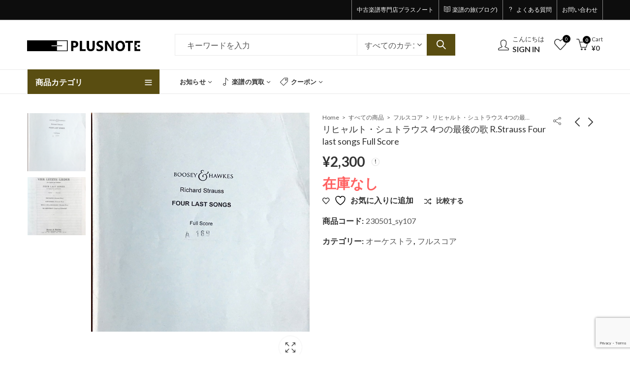

--- FILE ---
content_type: text/html; charset=UTF-8
request_url: https://plusnote.jp/product/%E3%83%AA%E3%83%92%E3%83%A3%E3%83%AB%E3%83%88%E3%83%BB%E3%82%B7%E3%83%A5%E3%83%88%E3%83%A9%E3%82%A6%E3%82%B9-4%E3%81%A4%E3%81%AE%E6%9C%80%E5%BE%8C%E3%81%AE%E6%AD%8C-r-strauss-four-last-songs-full-scor
body_size: 44123
content:
<!DOCTYPE html>
<html dir="ltr" lang="ja" prefix="og: https://ogp.me/ns#">
<head>
		<meta charset="UTF-8" />
	<meta name="viewport" content="width=device-width, initial-scale=1.0, maximum-scale=1.0, user-scalable=no" />
	<link rel="profile" href="https://gmpg.org/xfn/11" />	
						
			<title>リヒャルト・シュトラウス 4つの最後の歌 R.Strauss Four last songs Full Score – 中古楽譜専門店プラスノート</title>

		<!-- All in One SEO 4.8.8 - aioseo.com -->
	<meta name="description" content="作曲者R.シュトラウス出版社ブージー＆ホークス社ISBN状態目立った書き込みなし。表紙、裏表紙に折れ目あり。備 作曲者R.シュトラウス出版社ブージー＆ホークス社ISBN状態目立った書き込みなし。表紙、裏表紙に折れ目あり。備" />
	<meta name="robots" content="max-image-preview:large" />
	<link rel="canonical" href="https://plusnote.jp/product/%e3%83%aa%e3%83%92%e3%83%a3%e3%83%ab%e3%83%88%e3%83%bb%e3%82%b7%e3%83%a5%e3%83%88%e3%83%a9%e3%82%a6%e3%82%b9-4%e3%81%a4%e3%81%ae%e6%9c%80%e5%be%8c%e3%81%ae%e6%ad%8c-r-strauss-four-last-songs-full-scor" />
	<meta name="generator" content="All in One SEO (AIOSEO) 4.8.8" />
		<meta property="og:locale" content="ja_JP" />
		<meta property="og:site_name" content="中古楽譜専門店プラスノート – クラシック楽譜の通販と買取" />
		<meta property="og:type" content="article" />
		<meta property="og:title" content="リヒャルト・シュトラウス 4つの最後の歌 R.Strauss Four last songs Full Score – 中古楽譜専門店プラスノート" />
		<meta property="og:description" content="作曲者R.シュトラウス出版社ブージー＆ホークス社ISBN状態目立った書き込みなし。表紙、裏表紙に折れ目あり。備 作曲者R.シュトラウス出版社ブージー＆ホークス社ISBN状態目立った書き込みなし。表紙、裏表紙に折れ目あり。備" />
		<meta property="og:url" content="https://plusnote.jp/product/%e3%83%aa%e3%83%92%e3%83%a3%e3%83%ab%e3%83%88%e3%83%bb%e3%82%b7%e3%83%a5%e3%83%88%e3%83%a9%e3%82%a6%e3%82%b9-4%e3%81%a4%e3%81%ae%e6%9c%80%e5%be%8c%e3%81%ae%e6%ad%8c-r-strauss-four-last-songs-full-scor" />
		<meta property="article:published_time" content="2023-08-08T15:09:03+00:00" />
		<meta property="article:modified_time" content="2024-09-24T03:36:36+00:00" />
		<meta name="twitter:card" content="summary_large_image" />
		<meta name="twitter:title" content="リヒャルト・シュトラウス 4つの最後の歌 R.Strauss Four last songs Full Score – 中古楽譜専門店プラスノート" />
		<meta name="twitter:description" content="作曲者R.シュトラウス出版社ブージー＆ホークス社ISBN状態目立った書き込みなし。表紙、裏表紙に折れ目あり。備 作曲者R.シュトラウス出版社ブージー＆ホークス社ISBN状態目立った書き込みなし。表紙、裏表紙に折れ目あり。備" />
		<script data-jetpack-boost="ignore" type="application/ld+json" class="aioseo-schema">
			{"@context":"https:\/\/schema.org","@graph":[{"@type":"BreadcrumbList","@id":"https:\/\/plusnote.jp\/product\/%e3%83%aa%e3%83%92%e3%83%a3%e3%83%ab%e3%83%88%e3%83%bb%e3%82%b7%e3%83%a5%e3%83%88%e3%83%a9%e3%82%a6%e3%82%b9-4%e3%81%a4%e3%81%ae%e6%9c%80%e5%be%8c%e3%81%ae%e6%ad%8c-r-strauss-four-last-songs-full-scor#breadcrumblist","itemListElement":[{"@type":"ListItem","@id":"https:\/\/plusnote.jp#listItem","position":1,"name":"\u30db\u30fc\u30e0","item":"https:\/\/plusnote.jp","nextItem":{"@type":"ListItem","@id":"https:\/\/plusnote.jp\/shop-2#listItem","name":"\u3059\u3079\u3066\u306e\u5546\u54c1"}},{"@type":"ListItem","@id":"https:\/\/plusnote.jp\/shop-2#listItem","position":2,"name":"\u3059\u3079\u3066\u306e\u5546\u54c1","item":"https:\/\/plusnote.jp\/shop-2","nextItem":{"@type":"ListItem","@id":"https:\/\/plusnote.jp\/product-category\/fullscore#listItem","name":"\u30d5\u30eb\u30b9\u30b3\u30a2"},"previousItem":{"@type":"ListItem","@id":"https:\/\/plusnote.jp#listItem","name":"\u30db\u30fc\u30e0"}},{"@type":"ListItem","@id":"https:\/\/plusnote.jp\/product-category\/fullscore#listItem","position":3,"name":"\u30d5\u30eb\u30b9\u30b3\u30a2","item":"https:\/\/plusnote.jp\/product-category\/fullscore","nextItem":{"@type":"ListItem","@id":"https:\/\/plusnote.jp\/product-category\/fullscore\/orchestra#listItem","name":"\u30aa\u30fc\u30b1\u30b9\u30c8\u30e9"},"previousItem":{"@type":"ListItem","@id":"https:\/\/plusnote.jp\/shop-2#listItem","name":"\u3059\u3079\u3066\u306e\u5546\u54c1"}},{"@type":"ListItem","@id":"https:\/\/plusnote.jp\/product-category\/fullscore\/orchestra#listItem","position":4,"name":"\u30aa\u30fc\u30b1\u30b9\u30c8\u30e9","item":"https:\/\/plusnote.jp\/product-category\/fullscore\/orchestra","nextItem":{"@type":"ListItem","@id":"https:\/\/plusnote.jp\/product\/%e3%83%aa%e3%83%92%e3%83%a3%e3%83%ab%e3%83%88%e3%83%bb%e3%82%b7%e3%83%a5%e3%83%88%e3%83%a9%e3%82%a6%e3%82%b9-4%e3%81%a4%e3%81%ae%e6%9c%80%e5%be%8c%e3%81%ae%e6%ad%8c-r-strauss-four-last-songs-full-scor#listItem","name":"\u30ea\u30d2\u30e3\u30eb\u30c8\u30fb\u30b7\u30e5\u30c8\u30e9\u30a6\u30b9 4\u3064\u306e\u6700\u5f8c\u306e\u6b4c R.Strauss Four last songs Full Score"},"previousItem":{"@type":"ListItem","@id":"https:\/\/plusnote.jp\/product-category\/fullscore#listItem","name":"\u30d5\u30eb\u30b9\u30b3\u30a2"}},{"@type":"ListItem","@id":"https:\/\/plusnote.jp\/product\/%e3%83%aa%e3%83%92%e3%83%a3%e3%83%ab%e3%83%88%e3%83%bb%e3%82%b7%e3%83%a5%e3%83%88%e3%83%a9%e3%82%a6%e3%82%b9-4%e3%81%a4%e3%81%ae%e6%9c%80%e5%be%8c%e3%81%ae%e6%ad%8c-r-strauss-four-last-songs-full-scor#listItem","position":5,"name":"\u30ea\u30d2\u30e3\u30eb\u30c8\u30fb\u30b7\u30e5\u30c8\u30e9\u30a6\u30b9 4\u3064\u306e\u6700\u5f8c\u306e\u6b4c R.Strauss Four last songs Full Score","previousItem":{"@type":"ListItem","@id":"https:\/\/plusnote.jp\/product-category\/fullscore\/orchestra#listItem","name":"\u30aa\u30fc\u30b1\u30b9\u30c8\u30e9"}}]},{"@type":"ItemPage","@id":"https:\/\/plusnote.jp\/product\/%e3%83%aa%e3%83%92%e3%83%a3%e3%83%ab%e3%83%88%e3%83%bb%e3%82%b7%e3%83%a5%e3%83%88%e3%83%a9%e3%82%a6%e3%82%b9-4%e3%81%a4%e3%81%ae%e6%9c%80%e5%be%8c%e3%81%ae%e6%ad%8c-r-strauss-four-last-songs-full-scor#itempage","url":"https:\/\/plusnote.jp\/product\/%e3%83%aa%e3%83%92%e3%83%a3%e3%83%ab%e3%83%88%e3%83%bb%e3%82%b7%e3%83%a5%e3%83%88%e3%83%a9%e3%82%a6%e3%82%b9-4%e3%81%a4%e3%81%ae%e6%9c%80%e5%be%8c%e3%81%ae%e6%ad%8c-r-strauss-four-last-songs-full-scor","name":"\u30ea\u30d2\u30e3\u30eb\u30c8\u30fb\u30b7\u30e5\u30c8\u30e9\u30a6\u30b9 4\u3064\u306e\u6700\u5f8c\u306e\u6b4c R.Strauss Four last songs Full Score \u2013 \u4e2d\u53e4\u697d\u8b5c\u5c02\u9580\u5e97\u30d7\u30e9\u30b9\u30ce\u30fc\u30c8","description":"\u4f5c\u66f2\u8005R.\u30b7\u30e5\u30c8\u30e9\u30a6\u30b9\u51fa\u7248\u793e\u30d6\u30fc\u30b8\u30fc\uff06\u30db\u30fc\u30af\u30b9\u793eISBN\u72b6\u614b\u76ee\u7acb\u3063\u305f\u66f8\u304d\u8fbc\u307f\u306a\u3057\u3002\u8868\u7d19\u3001\u88cf\u8868\u7d19\u306b\u6298\u308c\u76ee\u3042\u308a\u3002\u5099 \u4f5c\u66f2\u8005R.\u30b7\u30e5\u30c8\u30e9\u30a6\u30b9\u51fa\u7248\u793e\u30d6\u30fc\u30b8\u30fc\uff06\u30db\u30fc\u30af\u30b9\u793eISBN\u72b6\u614b\u76ee\u7acb\u3063\u305f\u66f8\u304d\u8fbc\u307f\u306a\u3057\u3002\u8868\u7d19\u3001\u88cf\u8868\u7d19\u306b\u6298\u308c\u76ee\u3042\u308a\u3002\u5099","inLanguage":"ja","isPartOf":{"@id":"https:\/\/plusnote.jp\/#website"},"breadcrumb":{"@id":"https:\/\/plusnote.jp\/product\/%e3%83%aa%e3%83%92%e3%83%a3%e3%83%ab%e3%83%88%e3%83%bb%e3%82%b7%e3%83%a5%e3%83%88%e3%83%a9%e3%82%a6%e3%82%b9-4%e3%81%a4%e3%81%ae%e6%9c%80%e5%be%8c%e3%81%ae%e6%ad%8c-r-strauss-four-last-songs-full-scor#breadcrumblist"},"image":{"@type":"ImageObject","url":"https:\/\/plusnote.jp\/wp-content\/uploads\/2023\/08\/230501_sy107_1.jpg","@id":"https:\/\/plusnote.jp\/product\/%e3%83%aa%e3%83%92%e3%83%a3%e3%83%ab%e3%83%88%e3%83%bb%e3%82%b7%e3%83%a5%e3%83%88%e3%83%a9%e3%82%a6%e3%82%b9-4%e3%81%a4%e3%81%ae%e6%9c%80%e5%be%8c%e3%81%ae%e6%ad%8c-r-strauss-four-last-songs-full-scor\/#mainImage","width":600,"height":794},"primaryImageOfPage":{"@id":"https:\/\/plusnote.jp\/product\/%e3%83%aa%e3%83%92%e3%83%a3%e3%83%ab%e3%83%88%e3%83%bb%e3%82%b7%e3%83%a5%e3%83%88%e3%83%a9%e3%82%a6%e3%82%b9-4%e3%81%a4%e3%81%ae%e6%9c%80%e5%be%8c%e3%81%ae%e6%ad%8c-r-strauss-four-last-songs-full-scor#mainImage"},"datePublished":"2023-08-09T00:09:03+09:00","dateModified":"2024-09-24T12:36:36+09:00"},{"@type":"Organization","@id":"https:\/\/plusnote.jp\/#organization","name":"\u4e2d\u53e4\u697d\u8b5c\u5c02\u9580\u5e97\u30d7\u30e9\u30b9\u30ce\u30fc\u30c8","description":"\u30af\u30e9\u30b7\u30c3\u30af\u697d\u8b5c\u306e\u901a\u8ca9\u3068\u8cb7\u53d6","url":"https:\/\/plusnote.jp\/"},{"@type":"WebSite","@id":"https:\/\/plusnote.jp\/#website","url":"https:\/\/plusnote.jp\/","name":"\u4e2d\u53e4\u697d\u8b5c\u5c02\u9580\u5e97\u30d7\u30e9\u30b9\u30ce\u30fc\u30c8","description":"\u30af\u30e9\u30b7\u30c3\u30af\u697d\u8b5c\u306e\u901a\u8ca9\u3068\u8cb7\u53d6","inLanguage":"ja","publisher":{"@id":"https:\/\/plusnote.jp\/#organization"}}]}
		</script>
		<!-- All in One SEO -->


<link rel='dns-prefetch' href='//stats.wp.com' />
<link rel='dns-prefetch' href='//www.googletagmanager.com' />
<link rel='dns-prefetch' href='//fonts.googleapis.com' />
<link rel='preconnect' href='//c0.wp.com' />
<link rel='preconnect' href='https://fonts.gstatic.com' crossorigin />
<link rel="alternate" type="application/rss+xml" title="中古楽譜専門店プラスノート &raquo; フィード" href="https://plusnote.jp/feed" />
<link rel="alternate" type="application/rss+xml" title="中古楽譜専門店プラスノート &raquo; コメントフィード" href="https://plusnote.jp/comments/feed" />
	
			<meta name="theme-color" content="#2370F4">
		<link rel="alternate" type="application/rss+xml" title="中古楽譜専門店プラスノート &raquo; リヒャルト・シュトラウス 4つの最後の歌 R.Strauss Four last songs Full Score のコメントのフィード" href="https://plusnote.jp/product/%e3%83%aa%e3%83%92%e3%83%a3%e3%83%ab%e3%83%88%e3%83%bb%e3%82%b7%e3%83%a5%e3%83%88%e3%83%a9%e3%82%a6%e3%82%b9-4%e3%81%a4%e3%81%ae%e6%9c%80%e5%be%8c%e3%81%ae%e6%ad%8c-r-strauss-four-last-songs-full-scor/feed" />
<link rel="alternate" title="oEmbed (JSON)" type="application/json+oembed" href="https://plusnote.jp/wp-json/oembed/1.0/embed?url=https%3A%2F%2Fplusnote.jp%2Fproduct%2F%25e3%2583%25aa%25e3%2583%2592%25e3%2583%25a3%25e3%2583%25ab%25e3%2583%2588%25e3%2583%25bb%25e3%2582%25b7%25e3%2583%25a5%25e3%2583%2588%25e3%2583%25a9%25e3%2582%25a6%25e3%2582%25b9-4%25e3%2581%25a4%25e3%2581%25ae%25e6%259c%2580%25e5%25be%258c%25e3%2581%25ae%25e6%25ad%258c-r-strauss-four-last-songs-full-scor" />
<link rel="alternate" title="oEmbed (XML)" type="text/xml+oembed" href="https://plusnote.jp/wp-json/oembed/1.0/embed?url=https%3A%2F%2Fplusnote.jp%2Fproduct%2F%25e3%2583%25aa%25e3%2583%2592%25e3%2583%25a3%25e3%2583%25ab%25e3%2583%2588%25e3%2583%25bb%25e3%2582%25b7%25e3%2583%25a5%25e3%2583%2588%25e3%2583%25a9%25e3%2582%25a6%25e3%2582%25b9-4%25e3%2581%25a4%25e3%2581%25ae%25e6%259c%2580%25e5%25be%258c%25e3%2581%25ae%25e6%25ad%258c-r-strauss-four-last-songs-full-scor&#038;format=xml" />
<link rel='stylesheet' id='all-css-3cfc527e32c9e45deab97c457d784ac6' href='https://plusnote.jp/wp-content/boost-cache/static/90a6040060.min.css' type='text/css' media='all' />
<link rel='stylesheet' id='all-css-be802d88218ebcbc55d8b6c73a9a3ba9' href='https://plusnote.jp/wp-content/boost-cache/static/d4612ee366.min.css' type='text/css' media='all' />
<style id='global-styles-inline-css'>
:root{--wp--preset--aspect-ratio--square: 1;--wp--preset--aspect-ratio--4-3: 4/3;--wp--preset--aspect-ratio--3-4: 3/4;--wp--preset--aspect-ratio--3-2: 3/2;--wp--preset--aspect-ratio--2-3: 2/3;--wp--preset--aspect-ratio--16-9: 16/9;--wp--preset--aspect-ratio--9-16: 9/16;--wp--preset--color--black: #000000;--wp--preset--color--cyan-bluish-gray: #abb8c3;--wp--preset--color--white: #ffffff;--wp--preset--color--pale-pink: #f78da7;--wp--preset--color--vivid-red: #cf2e2e;--wp--preset--color--luminous-vivid-orange: #ff6900;--wp--preset--color--luminous-vivid-amber: #fcb900;--wp--preset--color--light-green-cyan: #7bdcb5;--wp--preset--color--vivid-green-cyan: #00d084;--wp--preset--color--pale-cyan-blue: #8ed1fc;--wp--preset--color--vivid-cyan-blue: #0693e3;--wp--preset--color--vivid-purple: #9b51e0;--wp--preset--gradient--vivid-cyan-blue-to-vivid-purple: linear-gradient(135deg,rgb(6,147,227) 0%,rgb(155,81,224) 100%);--wp--preset--gradient--light-green-cyan-to-vivid-green-cyan: linear-gradient(135deg,rgb(122,220,180) 0%,rgb(0,208,130) 100%);--wp--preset--gradient--luminous-vivid-amber-to-luminous-vivid-orange: linear-gradient(135deg,rgb(252,185,0) 0%,rgb(255,105,0) 100%);--wp--preset--gradient--luminous-vivid-orange-to-vivid-red: linear-gradient(135deg,rgb(255,105,0) 0%,rgb(207,46,46) 100%);--wp--preset--gradient--very-light-gray-to-cyan-bluish-gray: linear-gradient(135deg,rgb(238,238,238) 0%,rgb(169,184,195) 100%);--wp--preset--gradient--cool-to-warm-spectrum: linear-gradient(135deg,rgb(74,234,220) 0%,rgb(151,120,209) 20%,rgb(207,42,186) 40%,rgb(238,44,130) 60%,rgb(251,105,98) 80%,rgb(254,248,76) 100%);--wp--preset--gradient--blush-light-purple: linear-gradient(135deg,rgb(255,206,236) 0%,rgb(152,150,240) 100%);--wp--preset--gradient--blush-bordeaux: linear-gradient(135deg,rgb(254,205,165) 0%,rgb(254,45,45) 50%,rgb(107,0,62) 100%);--wp--preset--gradient--luminous-dusk: linear-gradient(135deg,rgb(255,203,112) 0%,rgb(199,81,192) 50%,rgb(65,88,208) 100%);--wp--preset--gradient--pale-ocean: linear-gradient(135deg,rgb(255,245,203) 0%,rgb(182,227,212) 50%,rgb(51,167,181) 100%);--wp--preset--gradient--electric-grass: linear-gradient(135deg,rgb(202,248,128) 0%,rgb(113,206,126) 100%);--wp--preset--gradient--midnight: linear-gradient(135deg,rgb(2,3,129) 0%,rgb(40,116,252) 100%);--wp--preset--font-size--small: 13px;--wp--preset--font-size--medium: 20px;--wp--preset--font-size--large: 36px;--wp--preset--font-size--x-large: 42px;--wp--preset--spacing--20: 0.44rem;--wp--preset--spacing--30: 0.67rem;--wp--preset--spacing--40: 1rem;--wp--preset--spacing--50: 1.5rem;--wp--preset--spacing--60: 2.25rem;--wp--preset--spacing--70: 3.38rem;--wp--preset--spacing--80: 5.06rem;--wp--preset--shadow--natural: 6px 6px 9px rgba(0, 0, 0, 0.2);--wp--preset--shadow--deep: 12px 12px 50px rgba(0, 0, 0, 0.4);--wp--preset--shadow--sharp: 6px 6px 0px rgba(0, 0, 0, 0.2);--wp--preset--shadow--outlined: 6px 6px 0px -3px rgb(255, 255, 255), 6px 6px rgb(0, 0, 0);--wp--preset--shadow--crisp: 6px 6px 0px rgb(0, 0, 0);}:where(.is-layout-flex){gap: 0.5em;}:where(.is-layout-grid){gap: 0.5em;}body .is-layout-flex{display: flex;}.is-layout-flex{flex-wrap: wrap;align-items: center;}.is-layout-flex > :is(*, div){margin: 0;}body .is-layout-grid{display: grid;}.is-layout-grid > :is(*, div){margin: 0;}:where(.wp-block-columns.is-layout-flex){gap: 2em;}:where(.wp-block-columns.is-layout-grid){gap: 2em;}:where(.wp-block-post-template.is-layout-flex){gap: 1.25em;}:where(.wp-block-post-template.is-layout-grid){gap: 1.25em;}.has-black-color{color: var(--wp--preset--color--black) !important;}.has-cyan-bluish-gray-color{color: var(--wp--preset--color--cyan-bluish-gray) !important;}.has-white-color{color: var(--wp--preset--color--white) !important;}.has-pale-pink-color{color: var(--wp--preset--color--pale-pink) !important;}.has-vivid-red-color{color: var(--wp--preset--color--vivid-red) !important;}.has-luminous-vivid-orange-color{color: var(--wp--preset--color--luminous-vivid-orange) !important;}.has-luminous-vivid-amber-color{color: var(--wp--preset--color--luminous-vivid-amber) !important;}.has-light-green-cyan-color{color: var(--wp--preset--color--light-green-cyan) !important;}.has-vivid-green-cyan-color{color: var(--wp--preset--color--vivid-green-cyan) !important;}.has-pale-cyan-blue-color{color: var(--wp--preset--color--pale-cyan-blue) !important;}.has-vivid-cyan-blue-color{color: var(--wp--preset--color--vivid-cyan-blue) !important;}.has-vivid-purple-color{color: var(--wp--preset--color--vivid-purple) !important;}.has-black-background-color{background-color: var(--wp--preset--color--black) !important;}.has-cyan-bluish-gray-background-color{background-color: var(--wp--preset--color--cyan-bluish-gray) !important;}.has-white-background-color{background-color: var(--wp--preset--color--white) !important;}.has-pale-pink-background-color{background-color: var(--wp--preset--color--pale-pink) !important;}.has-vivid-red-background-color{background-color: var(--wp--preset--color--vivid-red) !important;}.has-luminous-vivid-orange-background-color{background-color: var(--wp--preset--color--luminous-vivid-orange) !important;}.has-luminous-vivid-amber-background-color{background-color: var(--wp--preset--color--luminous-vivid-amber) !important;}.has-light-green-cyan-background-color{background-color: var(--wp--preset--color--light-green-cyan) !important;}.has-vivid-green-cyan-background-color{background-color: var(--wp--preset--color--vivid-green-cyan) !important;}.has-pale-cyan-blue-background-color{background-color: var(--wp--preset--color--pale-cyan-blue) !important;}.has-vivid-cyan-blue-background-color{background-color: var(--wp--preset--color--vivid-cyan-blue) !important;}.has-vivid-purple-background-color{background-color: var(--wp--preset--color--vivid-purple) !important;}.has-black-border-color{border-color: var(--wp--preset--color--black) !important;}.has-cyan-bluish-gray-border-color{border-color: var(--wp--preset--color--cyan-bluish-gray) !important;}.has-white-border-color{border-color: var(--wp--preset--color--white) !important;}.has-pale-pink-border-color{border-color: var(--wp--preset--color--pale-pink) !important;}.has-vivid-red-border-color{border-color: var(--wp--preset--color--vivid-red) !important;}.has-luminous-vivid-orange-border-color{border-color: var(--wp--preset--color--luminous-vivid-orange) !important;}.has-luminous-vivid-amber-border-color{border-color: var(--wp--preset--color--luminous-vivid-amber) !important;}.has-light-green-cyan-border-color{border-color: var(--wp--preset--color--light-green-cyan) !important;}.has-vivid-green-cyan-border-color{border-color: var(--wp--preset--color--vivid-green-cyan) !important;}.has-pale-cyan-blue-border-color{border-color: var(--wp--preset--color--pale-cyan-blue) !important;}.has-vivid-cyan-blue-border-color{border-color: var(--wp--preset--color--vivid-cyan-blue) !important;}.has-vivid-purple-border-color{border-color: var(--wp--preset--color--vivid-purple) !important;}.has-vivid-cyan-blue-to-vivid-purple-gradient-background{background: var(--wp--preset--gradient--vivid-cyan-blue-to-vivid-purple) !important;}.has-light-green-cyan-to-vivid-green-cyan-gradient-background{background: var(--wp--preset--gradient--light-green-cyan-to-vivid-green-cyan) !important;}.has-luminous-vivid-amber-to-luminous-vivid-orange-gradient-background{background: var(--wp--preset--gradient--luminous-vivid-amber-to-luminous-vivid-orange) !important;}.has-luminous-vivid-orange-to-vivid-red-gradient-background{background: var(--wp--preset--gradient--luminous-vivid-orange-to-vivid-red) !important;}.has-very-light-gray-to-cyan-bluish-gray-gradient-background{background: var(--wp--preset--gradient--very-light-gray-to-cyan-bluish-gray) !important;}.has-cool-to-warm-spectrum-gradient-background{background: var(--wp--preset--gradient--cool-to-warm-spectrum) !important;}.has-blush-light-purple-gradient-background{background: var(--wp--preset--gradient--blush-light-purple) !important;}.has-blush-bordeaux-gradient-background{background: var(--wp--preset--gradient--blush-bordeaux) !important;}.has-luminous-dusk-gradient-background{background: var(--wp--preset--gradient--luminous-dusk) !important;}.has-pale-ocean-gradient-background{background: var(--wp--preset--gradient--pale-ocean) !important;}.has-electric-grass-gradient-background{background: var(--wp--preset--gradient--electric-grass) !important;}.has-midnight-gradient-background{background: var(--wp--preset--gradient--midnight) !important;}.has-small-font-size{font-size: var(--wp--preset--font-size--small) !important;}.has-medium-font-size{font-size: var(--wp--preset--font-size--medium) !important;}.has-large-font-size{font-size: var(--wp--preset--font-size--large) !important;}.has-x-large-font-size{font-size: var(--wp--preset--font-size--x-large) !important;}
/*# sourceURL=global-styles-inline-css */
</style>

<style id='wcsob-inline-css'>
.wcsob_soldout { color: #ffffff;background: #8A489A;font-size: 11px;padding-top: 3px;padding-right: 8px;padding-bottom: 3px;padding-left: 8px;font-weight: bold;width: auto;height: auto;border-radius: 0px;z-index: 9999;text-align: center;position: absolute;top: 60px;right: auto;bottom: auto;left: auto; }.single-product .wcsob_soldout { top: 60px;right: auto;bottom: auto;left: auto; }
/*# sourceURL=wcsob-inline-css */
</style>
<style id='toc-screen-inline-css'>
div#toc_container {width: 66%;}div#toc_container ul li {font-size: 100%;}
/*# sourceURL=toc-screen-inline-css */
</style>
<style id='yith-wcwl-main-inline-css'>
 :root { --color-add-to-wishlist-background: #333333; --color-add-to-wishlist-text: #FFFFFF; --color-add-to-wishlist-border: #333333; --color-add-to-wishlist-background-hover: #333333; --color-add-to-wishlist-text-hover: #FFFFFF; --color-add-to-wishlist-border-hover: #333333; --rounded-corners-radius: 16px; --color-add-to-cart-background: #333333; --color-add-to-cart-text: #FFFFFF; --color-add-to-cart-border: #333333; --color-add-to-cart-background-hover: #4F4F4F; --color-add-to-cart-text-hover: #FFFFFF; --color-add-to-cart-border-hover: #4F4F4F; --add-to-cart-rounded-corners-radius: 16px; --color-button-style-1-background: #333333; --color-button-style-1-text: #FFFFFF; --color-button-style-1-border: #333333; --color-button-style-1-background-hover: #4F4F4F; --color-button-style-1-text-hover: #FFFFFF; --color-button-style-1-border-hover: #4F4F4F; --color-button-style-2-background: #333333; --color-button-style-2-text: #FFFFFF; --color-button-style-2-border: #333333; --color-button-style-2-background-hover: #4F4F4F; --color-button-style-2-text-hover: #FFFFFF; --color-button-style-2-border-hover: #4F4F4F; --color-wishlist-table-background: #FFFFFF; --color-wishlist-table-text: #6d6c6c; --color-wishlist-table-border: #FFFFFF; --color-headers-background: #F4F4F4; --color-share-button-color: #FFFFFF; --color-share-button-color-hover: #FFFFFF; --color-fb-button-background: #39599E; --color-fb-button-background-hover: #595A5A; --color-tw-button-background: #45AFE2; --color-tw-button-background-hover: #595A5A; --color-pr-button-background: #AB2E31; --color-pr-button-background-hover: #595A5A; --color-em-button-background: #FBB102; --color-em-button-background-hover: #595A5A; --color-wa-button-background: #00A901; --color-wa-button-background-hover: #595A5A; --feedback-duration: 3s } 
 :root { --color-add-to-wishlist-background: #333333; --color-add-to-wishlist-text: #FFFFFF; --color-add-to-wishlist-border: #333333; --color-add-to-wishlist-background-hover: #333333; --color-add-to-wishlist-text-hover: #FFFFFF; --color-add-to-wishlist-border-hover: #333333; --rounded-corners-radius: 16px; --color-add-to-cart-background: #333333; --color-add-to-cart-text: #FFFFFF; --color-add-to-cart-border: #333333; --color-add-to-cart-background-hover: #4F4F4F; --color-add-to-cart-text-hover: #FFFFFF; --color-add-to-cart-border-hover: #4F4F4F; --add-to-cart-rounded-corners-radius: 16px; --color-button-style-1-background: #333333; --color-button-style-1-text: #FFFFFF; --color-button-style-1-border: #333333; --color-button-style-1-background-hover: #4F4F4F; --color-button-style-1-text-hover: #FFFFFF; --color-button-style-1-border-hover: #4F4F4F; --color-button-style-2-background: #333333; --color-button-style-2-text: #FFFFFF; --color-button-style-2-border: #333333; --color-button-style-2-background-hover: #4F4F4F; --color-button-style-2-text-hover: #FFFFFF; --color-button-style-2-border-hover: #4F4F4F; --color-wishlist-table-background: #FFFFFF; --color-wishlist-table-text: #6d6c6c; --color-wishlist-table-border: #FFFFFF; --color-headers-background: #F4F4F4; --color-share-button-color: #FFFFFF; --color-share-button-color-hover: #FFFFFF; --color-fb-button-background: #39599E; --color-fb-button-background-hover: #595A5A; --color-tw-button-background: #45AFE2; --color-tw-button-background-hover: #595A5A; --color-pr-button-background: #AB2E31; --color-pr-button-background-hover: #595A5A; --color-em-button-background: #FBB102; --color-em-button-background-hover: #595A5A; --color-wa-button-background: #00A901; --color-wa-button-background-hover: #595A5A; --feedback-duration: 3s } 
/*# sourceURL=yith-wcwl-main-inline-css */
</style>
<style id='kapee-basic-inline-css'>
text,select,textarea,number,div.nsl-container .nsl-button-default div.nsl-button-label-container{font-family: ,sans-serif;}::-webkit-input-placeholder { font-family: ,sans-serif;}:-moz-placeholder { font-family: ,sans-serif;}::-moz-placeholder { font-family: ,sans-serif;}:-ms-input-placeholder { font-family: ,sans-serif;}.wrapper-boxed .site-wrapper,.site-wrapper .container,.wrapper-boxed .header-sticky{max-width:1200px;}.kapee-site-preloader {background-color:#2370f4;background-image: url();}.header-logo .logo,.header-logo .logo-light{max-width:230px;}.header-logo .sticky-logo{max-width:180px;}.header-logo .mobile-logo{max-width:140px;}@media (max-width:991px){.header-logo .logo,.header-logo .logo-light,.header-logo .mobile-logo{max-width:140px;}}body{color: #555555;}select option,.kapee-ajax-search .search-field,.kapee-ajax-search .product_cat,.close-sidebar:before,.products .product-cats a,.products:not(.product-style-2) .whishlist-button a:before,.products.list-view .whishlist-buttona:before,.products .woocommerce-loop-category__title .product-count,.woocommerce div.product .kapee-breadcrumb,.woocommerce div.product .kapee-breadcrumb a,.product_meta > span span,.product_meta > span a,.multi-step-checkout .panel-heading,.kapee-tabs.tabs-classic .nav-tabs .nav-link,.kapee-tour.tour-classic .nav-tabs .nav-link,.kapee-accordion[class*="accordion-icon-"] .card-title a:after,.woocommerce table.wishlist_table tr td.product-remove a:before,.slick-slider button.slick-arrow,.owl-carousel .owl-nav button[class*="owl-"],.owl-nav-arrow .owl-carousel .owl-nav button[class*="owl-"],.owl-nav-arrow .owl-carousel .owl-nav button[class*="owl-"]:hover,.kapee-mobile-menu ul.mobile-main-menu li.menu-item-has-children > .menu-toggle{color: #555555;}a,label,thead th,.kapee-dropdown ul.sub-dropdown li a,div[class*="wpml-ls-legacy-dropdown"] .wpml-ls-sub-menu a,div[class*="wcml-dropdown"] .wcml-cs-submenu li a,.woocommerce-currency-switcher-form .dd-options a.dd-option,.header-topbar ul li li a,.header-topbar ul li li a:not([href]):not([tabindex]),.header-myaccount .myaccount-items li a,.search-results-wrapper .autocomplete-suggestions,.trending-search-results,.kapee-ajax-search .trending-search-results ul li a,.trending-search-results .recent-search-title,.trending-search-results .trending-title,.entry-date,.format-link .entry-content a,.woocommerce .widget_price_filter .price_label span,.woocommerce-or-login-with,.products-header .product-show span,.fancy-rating-summery .rating-avg,.rating-histogram .rating-star,div.product p.price,div.product span.price,.product-buttons a:before,.whishlist-button a:before,.product-buttons a.compare:before,.woocommerce div.summary a.compare,.woocommerce div.summary .countdown-box .product-countdown > span span,.woocommerce div.summary .price-summary span,.woocommerce div.summary .product-offers-list .product-offer-item,.woocommerce div.summary .product_meta > span,.product_meta > span a:hover,.quantity input[type="button"],.woocommerce div.summary > .product-share .share-label,.woocommerce div.summary .items-total-price-button .item-price,.woocommerce div.summary .items-total-price-button .items-price,.woocommerce div.summary .items-total-price-button .total-price,.woocommerce-tabs .woocommerce-Tabs-panel--seller ul li span:not(.details),.single-product-page > .kapee-bought-together-products .items-total-price-button .item-price,.single-product-page > .kapee-bought-together-products .items-total-price-button .items-price,.single-product-page > .kapee-bought-together-products .items-total-price-button .total-price ,.single-product-page > .woocommerce-tabs .items-total-price-button .item-price,.single-product-page > .woocommerce-tabs .items-total-price-button .items-price,.single-product-page > .woocommerce-tabs .items-total-price-button .total-price,.woocommerce-cart .cart-totals .cart_totals tr th,.wcppec-checkout-buttons__separator,.multi-step-checkout .user-info span:last-child,.tabs-layout.tabs-normal .nav-tabs .nav-item.show .nav-link,.tabs-layout.tabs-normal .nav-tabs .nav-link.active,.kapee-tabs.tabs-classic .nav-tabs .nav-link.active,.kapee-tour.tour-classic .nav-tabs .nav-link.active,.kapee-accordion.accordion-outline .card-header a,.kapee-accordion.accordion-outline .card-header a:after,.kapee-accordion.accordion-pills .card-header a,.wishlist_table .product-price,.mfp-close-btn-in .mfp-close,.woocommerce ul.cart_list li span.amount,.woocommerce ul.product_list_widget li span.amount,.gallery-caption,.kapee-mobile-menu ul.mobile-main-menu li > a{color: #333333;}a:hover,.header-topbar .header-col ul li li:hover a,.header-myaccount .myaccount-items li:hover a,.header-myaccount .myaccount-items li i,.kapee-ajax-search .trending-search-results ul li:hover a,.kapee-mobile-menu ul.mobile-main-menu li > a:hover,.kapee-mobile-menu ul.mobile-main-menu li.active > a,.mobile-topbar-wrapper span a:hover,.products .product-cats a:hover,.woocommerce div.summary a.compare:hover,.product_meta > span a:hover,.format-link .entry-content a:hover{color: #a48a0b;}.ajax-search-style-3 .search-submit,.ajax-search-style-4 .search-submit,.kapee-pagination .next,.kapee-pagination .prev,.woocommerce-pagination .next,.woocommerce-pagination .prev,.fancy-square-date .entry-date .date-day,.entry-category a,.entry-post .post-highlight,.read-more-btn,.read-more-btn .more-link,.read-more-button-fill .read-more-btn .more-link,.post-navigation a:hover .nav-title,.nav-archive:hover a,.format-link .entry-link:before,.format-quote .entry-quote:before,.format-quote .entry-quote:after,blockquote cite,blockquote cite a,.comment-reply-link,.widget .maxlist-more a,.widget_calendar tbody td a,.widget_calendar tfoot td a,.portfolio-post-loop .categories,.portfolio-post-loop .categories a,.woocommerce form .woocommerce-rememberme-lost_password label,.woocommerce form .woocommerce-rememberme-lost_password a,.woocommerce-new-signup .button,.products-header .products-view a.active,.products .product-wrapper:hover .product-title a,.products:not(.product-style-2) .whishlist-button .yith-wcwl-wishlistaddedbrowse a:before,.products:not(.product-style-2) .whishlist-button .yith-wcwl-wishlistexistsbrowse a:before,.products.list-view .whishlist-button .yith-wcwl-wishlistaddedbrowse a:before,.products.list-view .whishlist-button .yith-wcwl-wishlistexistsbrowse a:before,.woocommerce div.product .kapee-breadcrumb a:hover,.woocommerce div.summary .countdown-box .product-countdown > span,.woocommerce div.product div.summary .sold-by a,.woocommerce-tabs .woocommerce-Tabs-panel--seller ul li.seller-name span.details a,.products .product-category.category-style-1:hover .woocommerce-loop-category__title,.woocommerce div.summary .product-term-text,.tab-content-wrap .accordion-title.open,.tab-content-wrap .accordion-title.open:after,table.shop_table td .amount,.woocommerce-cart .cart-totals .shipping-calculator-button,.woocommerce-MyAccount-navigation li a::before,.woocommerce-account .addresses .title .edit,.woocommerce-Pagination a.button,.woocommerce table.my_account_orders .woocommerce-orders-table__cell-order-number a,.woocommerce-checkout .woocommerce-info .showcoupon,.multi-step-checkout .panel.completed .panel-title:after,.multi-step-checkout .panel-title .step-numner,.multi-step-checkout .logged-in-user-info .user-logout,.multi-step-checkout .panel-heading .edit-action,.kapee-testimonials.image-middle-center .testimonial-description:before,.kapee-testimonials.image-middle-center .testimonial-description:after,.products-and-categories-box .section-title h3,.categories-sub-categories-box .sub-categories-content .show-all-cate a,.categories-sub-categories-vertical .show-all-cate a,.kapee-hot-deal-products.after-product-price .products .product-countdown > span,.kapee-hot-deal-products.after-product-price .products .product-countdown > span > span,.kapee-tabs.tabs-outline .nav-tabs .nav-link.active,.kapee-tour.tour-outline .nav-tabs .nav-link.active,.kapee-accordion.accordion-outline .card-header a:not(.collapsed),.kapee-accordion.accordion-outline .card-header a:not(.collapsed):after,.kapee-button .btn-style-outline.btn-color-primary,.kapee-button .btn-style-link.btn-color-primary,.mobile-nav-tabs li.active{color: #000000;}input[type="checkbox"]::before,.minicart-header .minicart-title,.minicart-header .close-sidebar:before,.header-cart-count,.header-wishlist-count,.header-compare-count,.page-numbers.current,.page-links > span.current .page-number,.entry-date .date-year,.fancy-box2-date .entry-date,.post-share .meta-share-links .kapee-social a,.read-more-button .read-more-btn .more-link,.read-more-button-fill .read-more-btn .more-link:hover,.format-link .entry-link a,.format-quote .entry-quote,.format-quote .entry-quote .quote-author a,.widget .tagcloud a:hover,.widget .tagcloud a:focus,.widget.widget_tag_cloud a:hover,.widget.widget_tag_cloud a:focus,.widget_calendar .wp-calendar-table caption,.wp_widget_tag_cloud a:hover,.wp_widget_tag_cloud a:focus,.kapee-back-to-top,.kapee-posts-lists .post-categories a,.kapee-recent-posts .post-categories a,.widget.widget_layered_nav li.chosen a:after,.widget.widget_rating_filter li.chosen a:after,.filter-categories a.active,.portfolio-post-loop .action-icon a:before,.portfolio-style-3 .portfolio-post-loop .entry-content-wrapper .categories,.portfolio-style-3 .portfolio-post-loop .entry-content-wrapper a,.portfolio-style-4 .portfolio-post-loop .entry-content-wrapper .categories,.portfolio-style-4 .portfolio-post-loop .entry-content-wrapper a,.portfolio-style-5 .portfolio-post-loop .entry-content-wrapper .categories,.portfolio-style-5 .portfolio-post-loop .entry-content-wrapper a,.portfolio-style-6 .portfolio-post-loop .entry-content-wrapper .categories,.portfolio-style-6 .portfolio-post-loop .entry-content-wrapper a,.portfolio-style-7 .portfolio-post-loop .entry-content-wrapper .categories,.portfolio-style-7 .portfolio-post-loop .entry-content-wrapper a,.customer-login-left,.customer-signup-left,.customer-login-left h2,.customer-signup-left h2,.products.product-style-1.grid-view .product-buttons .whishlist-button a,.products.product-style-1.grid-view .product-buttons .compare-button a,.products.product-style-1.grid-view .product-buttons .quickview-button a,.products:not(.product-style-2).grid-view .product-buttons .cart-button a,.products.list-view .product-buttons .cart-button a,.products .product .product-countdown > span,.products .product .product-countdown > span > span,.kapee-hot-deal-products .kapee-deal-date,.products.product-style-1.grid-view .product-buttons a:before,.products:not(.product-style-1):not(.product-style-2) .cart-button a:before,.woocommerce-product-gallery .single-product-images-btns a:hover,.woocommerce div.product div.images .woocommerce-product-gallery__trigger:hover,.woocommerce-account .user-info .display-name,.multi-step-checkout .panel.active .panel-heading,.multi-step-checkout .checkout-next-step a,.kapee-team.image-top-with-box .color-scheme-inherit .member-info,.kapee-team.image-top-with-box-2 .color-scheme-inherit .member-info,.kapee-team.image-top-with-box .color-scheme-inherit .member-info h3,.kapee-team.image-top-with-box-2 .color-scheme-inherit .member-info h3,.kapee-team .color-scheme-inherit .member-social a,.kapee-team.image-middle-swap-box .color-scheme-inherit .flip-front,.kapee-team.image-middle-swap-box .color-scheme-inherit .flip-front h3,.kapee-team.image-middle-swap-box .color-scheme-inherit .member-info,.kapee-team.image-middle-swap-box .color-scheme-inherit .member-info h3,.kapee-team.image-bottom-overlay .color-scheme-inherit .member-info.kapee-team.image-bottom-overlay .color-scheme-inherit .member-info h3,.kapee-tabs.tabs-pills .nav-tabs .nav-link.active,.kapee-tour.tour-pills .nav-tabs .nav-link.active,.kapee-accordion.accordion-pills .card-header a:not(.collapsed),.kapee-accordion.accordion-pills .card-header a:not(.collapsed):after,.kapee-social.icons-theme-colour a:hover i,.owl-carousel .owl-nav button[class*="owl-"]:hover,.kapee-button .btn-style-outline.btn-color-primary:hover,.mobile-menu-header a,.mobile-menu-header a:before,#yith-wcwl-popup-message,.mobile-menu-header a:hover{color: #FFFFFF;}.woocommerce-new-signup .button,.kapee-video-player .video-play-btn,.mobile-nav-tabs li.active{background-color: #FFFFFF;}input[type="radio"]::before,input[type="checkbox"]::before,.header-cart-count,.header-wishlist-count,.header-compare-count,.minicart-header,.page-numbers.current,.page-links > span.current .page-number,.entry-date .date-year,.fancy-box2-date .entry-date,.entry-meta .meta-share-links,.read-more-button .read-more-btn .more-link,.read-more-button-fill .read-more-btn .more-link:hover,.format-link .entry-link,.format-quote .entry-quote,.related.posts > h3:after,.related.portfolios > h3:after,.comment-respond > h3:after,.comments-area > h3:after,.portfolio-entry-summary h3:after,.widget-title-bordered-short .widget-title::before,.widget-title-bordered-full .widget-title::before,.widget .tagcloud a:hover,.widget .tagcloud a:focus,.widget.widget_tag_cloud a:hover,.widget.widget_tag_cloud a:focus,.wp_widget_tag_cloud a:hover,.wp_widget_tag_cloud a:focus,.widget_calendar .wp-calendar-table caption,.kapee-back-to-top,.kapee-posts-lists .post-categories a,.kapee-recent-posts .post-categories a,.woocommerce .widget_price_filter .ui-slider .ui-slider-range,.woocommerce .widget_price_filter .ui-slider .ui-slider-handle,.widget.widget_layered_nav li.chosen a:before,.widget.widget_rating_filter li.chosen a:before,.filter-categories a.active,.customer-login-left,.customer-signup-left,.products.product-style-1.grid-view .product-buttons .whishlist-button a,.products.product-style-1.grid-view .product-buttons .compare-button a,.products.product-style-1.grid-view .product-buttons .quickview-button a,.products:not(.product-style-2).grid-view .product-buttons .cart-button a,.products.list-view .product-buttons .cart-button a,.products .product .product-countdown > span,.woocommerce div.product div.images .woocommerce-product-gallery__trigger:hover,.woocommerce-product-gallery .single-product-images-btns a:hover,.tabs-layout .tabs li:after,section.related > h2::after,section.upsells > h2::after,div.cross-sells > h2::after,section.recently-viewed > h2::after,.woocommerce-account .kapee-user-profile,.multi-step-checkout .panel.active .panel-heading,.kapee-countdown.countdown-box .product-countdown > span,.kapee-hot-deal-products .kapee-deal-date,.kapee-hot-deal-products .progress-bar,.tabs-layout.tabs-line .nav-tabs .nav-link::after,.kapee-team.image-top-with-box-2 .member-info,.kapee-team.image-middle-swap-box .member-info,.kapee-team.image-top-with-box .member-info,.kapee-team.image-middle-swap-box .flip-front,.kapee-team.image-bottom-overlay .member-info,.kapee-team.image-bottom-overlay .member-info::before,.kapee-team.image-bottom-overlay .member-info::after,.kapee-video-player .video-wrapper:hover .video-play-btn,.kapee-tabs.tabs-line .nav-tabs .nav-link::after,.kapee-tabs.tabs-pills .nav-tabs .nav-link.active,.kapee-tour.tour-line .nav-tabs .nav-link::after,.kapee-tour.tour-pills .nav-tabs .nav-link.active,.kapee-accordion.accordion-pills .card-header a:not(.collapsed),.kapee-social.icons-theme-colour a:hover i,.owl-carousel .owl-nav button[class*="owl-"]:hover,.owl-carousel .owl-dots .owl-dot.active span,.kapee-button .btn-style-flat.btn-color-primary,.kapee-button .btn-style-outline.btn-color-primary:hover,#yith-wcwl-popup-message,.mobile-menu-header,.slick-slider .slick-dots li.slick-active button{background-color: #000000;}.kapee-dropdown ul.sub-dropdown,div[class*="wpml-ls-legacy-dropdown"] .wpml-ls-sub-menu,div[class*="wcml-dropdown"] .wcml-cs-submenu,.woocommerce-currency-switcher-form .dd-options,.header-mini-search .kapee-mini-ajax-search,.entry-content-wrapper,.myaccount-items,.search-results-wrapper .autocomplete-suggestions,.trending-search-results,.kapee-promo-bar,.kapee-search-popup,.kapee-login-signup .social-log span,.entry-content-wrapper,.entry-date,.entry-post .post-highlight span:before,.woocommerce .widget_price_filter .ui-slider .ui-slider-handle::after,.widget.widget_layered_nav li a:before,.widget.widget_rating_filter li a:before,.widget.kapee_widget_product_sorting li.chosen a:after,.widget.kapee_widget_price_filter_list li.chosen a:after,.widget.kapee_widget_product_sorting li.chosen a:after,.widget.kapee_widget_price_filter_list li.chosen a:after,.kapee-login-signup,.kapee-signin-up-popup,.kapee-minicart-slide,.fancy-rating-summery,.product-style-2.grid-view .product-buttons a,.products.product-style-4.grid-view div.product:hover .product-info,.products.product-style-4.grid-view div.product:hover .product-variations,.products.product-style-5.grid-view .product-buttons-variations,.products:not(.product-style-5):not(.list-view) .product-variations,.kapee-quick-view,.woocommerce div.product div.images .woocommerce-product-gallery__trigger,.woocommerce-product-gallery .single-product-images-btns a,.product-navigation-share .kapee-social,.product-navigation .product-info-wrap,.woocommerce div.summary .countdown-box .product-countdown > span,.woocommerce div.summary .price-summary,.woocommerce div.summary .product-term-detail,.kapee-sticky-add-to-cart,.kapee-product-sizechart,.kapee-bought-together-products .kapee-out-of-stock,.multi-step-checkout .panel-title.active .step-numner,.tabs-layout.tabs-normal .nav-tabs .nav-item.show .nav-link,.tabs-layout.tabs-normal .nav-tabs .nav-link.active,.kapee-tabs.tabs-classic .nav-tabs .nav-link.active,.kapee-tabs.tabs-classic .nav-tabs + .tab-content,.kapee-tour.tour-classic .nav-tabs .nav-link.active,.kapee-tour.tour-classic .nav-tabs + .tab-content .tab-pane,.slick-slider button.slick-arrow,.owl-carousel .owl-nav button[class*="owl-"],.kapee-canvas-sidebar,.kapee-mobile-menu,.kapee-mobile-navbar{background-color:#ffffff;}select option{background-color:#ffffff;}.header-topbar ul li li:hover a,.search-results-wrapper .autocomplete-selected,.trending-search-results ul li:hover a,.header-myaccount .myaccount-items li:hover a,.kapee-navigation ul.sub-menu > li:hover > a,.kapee-minicart-slide .mini_cart_item:hover,.woocommerce-MyAccount-navigation li.is-active a,.woocommerce-MyAccount-navigation li:hover a{background-color:#F5FAFF;}.woocommerce .widget_price_filter .price_slider_wrapper .ui-widget-content,.owl-carousel .owl-dots .owl-dot span{background-color:#e9e9e9;}.portfolio-post-loop .post-thumbnail:after{background-color: rgba(0,0,0,0.4);}.portfolio-style-4 .portfolio-post-loop .post-thumbnail:after,.portfolio-style-5 .portfolio-post-loop .post-thumbnail:after,.portfolio-style-6 .portfolio-post-loop .post-thumbnail:after,.portfolio-style-7 .portfolio-post-loop .post-thumbnail:after{background-color: rgba(0,0,0,0.7);}.portfolio-post-loop .action-icon a:hover:before,.portfolio-style-3 .portfolio-post-loop .entry-content-wrapper,.portfolio-style-3 .portfolio-post-loop .action-icon a:hover:before{background-color: rgba(0,0,0,1);}fieldset,input[type="text"],input[type="email"],input[type="url"],input[type="password"],input[type="search"],input[type="number"],input[type="tel"],input[type="range"],input[type="date"],input[type="month"],input[type="week"],input[type="time"],input[type="datetime"],input[type="datetime-local"],input[type="color"],textarea,select,input[type="checkbox"],input[type="radio"],.exclamation-mark:before,.question-mark:before,.select2-container--default .select2-selection--multiple,.select2-container--default .select2-selection--single,tr,.kapee-search-popup .kapee-ajax-search .searchform,.tag-social-share .single-tags a,.widget .tagcloud a,.widget.widget_tag_cloud a,.wp_widget_tag_cloud a,.widget_calendar table,.widget_calendar td,.widget_calendar .wp-calendar-nav,.widget div[class*="wpml-ls-legacy-dropdown"] a.wpml-ls-item-toggle,.widget div[class*="wcml-dropdown"] .wcml-cs-item-toggle,.widget .woocommerce-currency-switcher-form .dd-select .dd-selected,.widget.widget_layered_nav li a:before,.widget.widget_rating_filter li a:before,.products:not(.product-style-1):not(.product-style-2) .product-buttons .compare-button a,.products:not(.product-style-1):not(.product-style-2) .product-buttons .quickview-button a,.products.list-view .product-buttons .compare-button a,.products.list-view .product-buttons .quickview-button a,.kapee-swatches .swatch-color span,.woocommerce div.summary .kapee-bought-together-products,.single-product-page > .kapee-bought-together-products,.accordion-layout .tab-content-wrap,.toggle-layout .tab-content-wrap,.woocommerce-MyAccount-navigation ul,.products-and-categories-box .section-inner.row,.kapee-product-categories-thumbnails.categories-circle .category-image,.kapee-product-brands.brand-circle .brand-image,.kapee-tabs.tabs-classic .nav-tabs + .tab-content,.kapee-tour.tour-classic .nav-tabs .nav-link,.kapee-tour.tour-classic .nav-tabs + .tab-content .tab-pane,.kapee-accordion.accordion-classic .card,#wcfm_products_manage_form_wc_product_kapee_offer_expander .kapee_offer_option,#wcfm_products_manage_form_wc_product_kapee_offer_expander .kapee_service_option{border-top-width:1px;border-bottom-width:1px;border-left-width:1px;border-right-width:1px;border-style:solid;border-color:#e9e9e9;}.kapee-pagination,.woocommerce-pagination,.post-navigation,.comment-list .children,.comment-navigation .nex-prev-nav,.woocommerce div.summary .price-summary .total-discount,.woocommerce div.summary .price-summary .overall-discount,.woocommerce div.summary .kapee-bought-together-products .items-total-price-button,.single-product-page > .kapee-bought-together-products .items-total-price-button .items-total-price > div:last-child,.single-product-page > .woocommerce-tabs .items-total-price-button .items-total-price > div:last-child,.woocommerce table.shop_table td,.woocommerce-checkout .woocommerce-form-coupon-toggle .woocommerce-info,.kapee-accordion.accordion-line .card,.kapee-mobile-menu ul.mobile-main-menu > li:first-child{border-top-width:1px;border-top-style:solid;border-top-color:#e9e9e9;}.single-featured-image-header,.kapee-dropdown ul.sub-dropdown li a,div[class*="wpml-ls-legacy-dropdown"] .wpml-ls-sub-menu a,div[class*="wcml-dropdown"] .wcml-cs-submenu li a,.woocommerce-currency-switcher-form .dd-options a.dd-option,.header-myaccount .myaccount-items li a,.post-navigation,.comment-list > li:not(:last-child),.comment-navigation .nex-prev-nav,.widget,.widget-title-bordered-full .widget-title,.widget_rss ul li:not(:last-child),.kapee-posts-lists .widget-post-item:not(:last-child),.kapee-recent-posts .widget-post-item:not(:last-child),.kapee-tab-posts .widget-post-item:not(:last-child),.kapee-widget-portfolios-list:not(.style-3) .widget-portfolio-item:not(:last-child),.kapee-recent-comments .post-comment:not(:last-child),.kapee-tab-posts .post-comment:not(:last-child),.woocommerce ul.cart_list li:not(:last-child),.woocommerce ul.product_list_widget li:not(:last-child),.woocommerce-or-login-with:after,.woocommerce-or-login-with:before,.woocommerce-or-login-with:after,.woocommerce-or-login-with:before,.kapee-login-signup .social-log:after,.kapee-minicart-slide .mini_cart_item,.empty-cart-browse-categories .browse-categories-title,.products-header,.kapee-filter-widgets .kapee-filter-inner,.products.list-view div.product:not(.product-category) .product-wrapper,.kapee-product-sizechart .sizechart-header h2,.tabs-layout .tabs,.wishlist_table.mobile > li,.woocommerce-cart table.cart,.woocommerce-MyAccount-navigation li:not(:last-child) a,.woocommerce-checkout .woocommerce-form-coupon-toggle .woocommerce-info,.section-heading,.tabs-layout.tabs-normal .nav-tabs,.products-and-categories-box .section-title,.kapee-accordion.accordion-classic .card-header,.kapee-accordion.accordion-line .card:last-child,.kapee-mobile-menu ul.mobile-main-menu li a,.mobile-topbar > *:not(:last-child){border-bottom-width:1px;border-bottom-style:solid;border-bottom-color:#e9e9e9;}.kapee-heading.separator-underline .separator-right{border-bottom-color:#000000;} .kapee-ajax-search .search-field,.kapee-ajax-search .product_cat,.products-and-categories-box .section-categories,.products-and-categories-box .section-banner,.kapee-tabs.tabs-classic .nav-tabs .nav-link{border-right-width:1px;border-right-style:solid;border-right-color:#e9e9e9;}.kapee-mobile-menu ul.mobile-main-menu li.menu-item-has-children > .menu-toggle,.single-product-page > .kapee-bought-together-products .items-total-price-button,.single-product-page .woocommerce-tabs .kapee-bought-together-products .items-total-price-button,.kapee-tabs.tabs-classic .nav-tabs .nav-link,.widget_calendar .wp-calendar-nav .pad{border-left-width:1px;border-left-style:solid;border-left-color:#e9e9e9;}.kapee-tour.tour-classic.position-left .nav-tabs .nav-link.active,blockquote,.wp-block-quote,.wp-block-quote[style*="text-align:right"],.kapee-video-player .video-play-btn:before{border-left-color:#000000;}.kapee-video-player .video-wrapper:hover .video-play-btn:before{border-left-color:#FFFFFF;}.kapee-tour.tour-classic.position-right .nav-tabs .nav-link.active{border-right-color:#000000;} .kapee-social.icons-theme-colour a i,.kapee-spinner::before,.loading::before,.woocommerce .blockUI.blockOverlay::before,.widget_shopping_cart .widget_shopping_cart_footer,.dokan-report-abuse-button.working::before,.kapee-accordion.accordion-outline .card-header a,.kapee-vendors-list .store-product{border-color:#e9e9e9;}.kapee-tabs.tabs-classic .nav-tabs .nav-link{border-top-color:#e9e9e9;}.tabs-layout.tabs-normal .nav-tabs .nav-item.show .nav-link,.tabs-layout.tabs-normal .nav-tabs .nav-link.active,.woocommerce ul.cart_list li dl,.woocommerce ul.product_list_widget li dl{border-left-color:#e9e9e9;}.tabs-layout.tabs-normal .nav-tabs .nav-item.show .nav-link,.tabs-layout.tabs-normal .nav-tabs .nav-link.active{border-right-color:#e9e9e9;}.read-more-button-fill .read-more-btn .more-link,.tag-social-share .single-tags a:hover,.widget .tagcloud a:hover,.widget .tagcloud a:focus,.widget.widget_tag_cloud a:hover,.widget.widget_tag_cloud a:focus,.wp_widget_tag_cloud a:hover,.wp_widget_tag_cloud a:focus,.kapee-swatches .swatch.swatch-selected,.product-gallery-thumbnails .slick-slide.flex-active-slide img,.product-gallery-thumbnails .slick-slide:hover img,.woocommerce-checkout form.checkout_coupon,.tabs-layout.tabs-normal .nav-tabs .nav-item.show .nav-link,.kapee-tabs.tabs-outline .nav-tabs .nav-link.active,.kapee-tour.tour-outline .nav-tabs .nav-link.active,.kapee-accordion.accordion-outline .card-header a:not(.collapsed),.kapee-social.icons-theme-colour a:hover,.kapee-button .btn-style-outline.btn-color-primary,.kapee-button .btn-style-link.btn-color-primary,.kapee-hot-deal-products.highlighted-border{border-color:#000000;}.widget.widget_layered_nav li.chosen a:before,.widget.widget_rating_filter li.chosen a:before,.widget_calendar caption,.kapee-element .section-heading h2:after,.woocommerce-account .kapee-user-profile{border-top-width:1px;border-bottom-width:1px;border-left-width:1px;border-right-width:1px;border-style:solid;border-color:#000000;}.entry-meta .meta-share-links:after,.kapee-tabs.tabs-classic .nav-tabs .nav-link.active,.tabs-layout.tabs-normal .nav-tabs .nav-link.active,.kapee-spinner::before,.loading::before,.woocommerce .blockUI.blockOverlay::before,.dokan-report-abuse-button.working::before{border-top-color:#000000;}.kapee-arrow:after,#add_payment_method #payment div.payment_box::after,.woocommerce-cart #payment div.payment_box::after,.woocommerce-checkout #payment div.payment_box::after{border-bottom-color:#ffffff;}.entry-date .date-month:after{border-top-color:#ffffff;}.button,.btn,button,input[type="button"],input[type="submit"],.button:not([href]):not([tabindex]),.btn:not([href]):not([tabindex]){color: #ffffff;background-color: #594d11;}.kapee-button .btn-color-default.btn-style-outline,.kapee-button .btn-color-default.btn-style-link{color: #594d11;}.kapee-button .btn-color-default.btn-style-outline,.kapee-button .btn-color-default.btn-style-link{border-color: #594d11;}.button:hover,.btn:hover,button:hover,button:focus,input[type="button"]:hover,input[type="button"]:focus,input[type="submit"]:hover,input[type="submit"]:focus,.button:not([href]):not([tabindex]):hover,.btn:not([href]):not([tabindex]):hover,.kapee-button .btn-color-default.btn-style-outline:hover{color: #fcfcfc;background-color: #0d0d0d;}.kapee-button .btn-color-default.btn-style-link:hover{color: #0d0d0d;}.kapee-button .btn-color-default.btn-style-outline:hover,.kapee-button .btn-color-default.btn-style-link:hover{border-color: #0d0d0d;}div.summary form.cart .button{color: #ffffff;background-color: #ff9f00;}div.summary form.cart .button:hover,div.summary form.cart .button:focus{color: #fcfcfc;background-color: #ff9f00;}.kapee-quick-buy .kapee_quick_buy_button,.kapee-bought-together-products .add-items-to-cart{color: #ffffff;background-color: #FB641B;}.kapee-quick-buy .kapee_quick_buy_button:hover,.kapee-quick-buy .kapee_quick_buy_button:focus,.kapee-bought-together-products .add-items-to-cart:hover,.kapee-bought-together-products .add-items-to-cart:focus{color: #fcfcfc;background-color: #FB641B;}.widget_shopping_cart .button.checkout,.woocommerce-cart a.checkout-button,.woocommerce_checkout_login .checkout-next-step .btn,.woocommerce_checkout_login .checkout-next-step.btn,.woocommerce-checkout-payment #place_order{color: #ffffff;background-color: #FB641B;}.widget_shopping_cart .button.checkout:hover,.widget_shopping_cart .button.checkout:focus,.woocommerce-cart a.checkout-button:hover,.woocommerce-cart a.checkout-button:focus,.woocommerce_checkout_login .checkout-next-step .btn:hover,.woocommerce_checkout_login .checkout-next-step .btn:focus,.woocommerce_checkout_login .checkout-next-step.btn:hover,.woocommerce_checkout_login .checkout-next-step.btn:focus,.woocommerce-checkout-payment #place_order:hover,.woocommerce-checkout-payment #place_order:focus{color: #fcfcfc;background-color: #FB641B;}text,select,textarea,number,.kapee-search-popup .searchform,.kapee-search-popup .search-field,.kapee-search-popup .search-categories > select{color:#555555;background-color:#ffffff;}.mc4wp-form-fields p:first-child::before{color:#555555;}::-webkit-input-placeholder { color:#555555;}:-moz-placeholder { color:#555555;}::-moz-placeholder { color:#555555;}:-ms-input-placeholder {color:#555555;}::-moz-selection { color: #FFFFFF;background: #000000;}::selection {color: #FFFFFF;background: #000000;}.promo-bar-wrapper{height: 60px;}.promo-bar-button .button{color: #ffffff;background-color: #6199ad;}.promo-bar-button .button:hover{color: #fcfcfc;background-color: #337af4;}.header-topbar{color: #FFFFFF;}.header-topbar a,.header-topbar .wpml-ls-legacy-dropdown a {color: #FFFFFF;}.header-topbar a:hover,.header-topbar .wpml-ls-legacy-dropdown a:hover{color: #F1F1F1;}.header-topbar{border-bottom-width:1px;border-bottom-style:solid;border-bottom-color:#8c8c8c;}.header-topbar .header-col > *,.topbar-navigation ul.menu > li:not(:first-child){border-left-width:1px;border-left-style:solid;border-left-color:#8c8c8c;}.header-topbar .header-col > *:last-child{border-right-width:1px;border-right-style:solid;border-right-color:#8c8c8c;}.header-topbar{max-height:42px;}.header-topbar .header-col > *{line-height:40px;}.header-main{color: #0d0d0d;}.header-main a{color: #333333;}.header-main a:hover{color: #a48a0b;}.header-main .kapee-ajax-search .searchform{border-top-width:1px;border-bottom-width:1px;border-left-width:1px;border-right-width:1px;border-style:solid;border-color:#e9e9e9;}.header-main{height:100px;}.header-main .search-field,.header-main .search-categories > select{color:#555555;}.header-main .searchform,.header-main .search-field,.header-main .search-categories > select{background-color:#ffffff;}.header-main ::-webkit-input-placeholder { color:#555555;}.header-main :-moz-placeholder { color:#555555;}.header-main ::-moz-placeholder { color:#555555;}.header-main :-ms-input-placeholder { color:#555555;}.header-navigation{color: #555555;}.header-navigation a{color: #333333;}.header-navigation a:hover{color: #a48a0b;}.header-navigation .kapee-ajax-search .searchform{border-top-width:1px;border-bottom-width:1px;border-left-width:1px;border-right-width:1px;border-style:solid;border-color:#e9e9e9;}.header-navigation{border-top-width:1px;border-top-style:solid;border-top-color:#e9e9e9;}.header-navigation{border-bottom-width:1px;border-bottom-style:solid;border-bottom-color:#e9e9e9;}.categories-menu-title{border-left-width:1px;border-left-style:solid;border-left-color:#e9e9e9;}.categories-menu-title{border-right-width:1px;border-right-style:solid;border-right-color:#e9e9e9;}.header-navigation,.header-navigation .main-navigation ul.menu > li > a{height:50px;}.header-navigation .categories-menu-title{height:50px;}.header-navigation ::-webkit-input-placeholder { color:#555555;}.header-navigation :-moz-placeholder { color:#555555;}.header-navigation ::-moz-placeholder { color:#555555;}.header-navigation :-ms-input-placeholder { color:#555555;}.header-sticky{color: #555555;}.header-sticky a{color: #333333;}.header-sticky a:hover{color: #2370f4;}.header-sticky .kapee-ajax-search .searchform{border-top-width:1px;border-bottom-width:1px;border-left-width:1px;border-right-width:1px;border-style:solid;border-color:#e9e9e9;}.header-sticky,.header-sticky .main-navigation ul.menu > li > a{height:56px;}.header-sticky .categories-menu-title{line-height:56px;}.header-sticky .search-field,.header-main .search-categories > select{color:#555555;}.header-sticky .searchform,.header-sticky .search-field,.header-sticky .search-categories > select{background-color:#ffffff;}.header-sticky ::-webkit-input-placeholder { color:#555555;}.header-sticky :-moz-placeholder { color:#555555;}.header-sticky ::-moz-placeholder { color:#555555;}.header-sticky :-ms-input-placeholder { color:#555555;}.main-navigation ul.menu > li > a{color: #333333;}.main-navigation ul.menu > li:hover > a{color: #a48a0b;}.main-navigation ul.menu > li:hover > a{background-color:transparent;}.header-sticky .main-navigation ul.menu > li > a{color: #333333;}.header-sticky .main-navigation ul.menu > li:hover > a{color: #a48a0b;}.header-sticky .main-navigation ul.menu > li:hover > a{background-color:transparent;}.categories-menu-title{background-color:#594D11;color: #ffffff;}.categories-menu{background-color:#ffffff;}.categories-menu ul.menu > li > a{color: #333333;}.categories-menu ul.menu > li:hover > a{color: #594d11;}.categories-menu ul.menu > li:hover > a{background-color:#EAE7DB;}.categories-menu{border-top-width:1px;border-bottom-width:1px;border-left-width:1px;border-right-width:1px;border-style:solid;border-color:#e9e9e9;}.categories-menu ul.menu > li:not(:last-child){border-bottom-width:1px;border-bottom-style:solid;border-bottom-color:#e9e9e9;}.site-header ul.menu ul.sub-menu a,.kapee-megamenu-wrapper a.nav-link{color: #333333;}.site-header ul.menu ul.sub-menu > li:hover > a,.kapee-megamenu-wrapper li.menu-item a:hover{color: #594d11;background-color:#EAE7DB;}#page-title{padding-top:50px;padding-bottom:50px;}.footer-main,.site-footer .caption{color: #f1f1f1;}.site-footer .widget-title{color: #ffffff;}.footer-main a,.footer-main label,.footer-main thead th{color: #ffffff;}.footer-main a:hover{color: #f1f1f1;}.site-footer text,.site-footer select,.site-footer textarea,.site-footer number{color:#555555;background-color:#ffffff;}.site-footer .mc4wp-form-fields p:first-child::before{color: #555555;}.site-footer ::-webkit-input-placeholder { color:#555555;}.site-footer :-moz-placeholder { color:#555555;}.site-footer ::-moz-placeholder { color:#555555;}.site-footer :-ms-input-placeholder { color:#555555;}.footer-copyright{color: #f1f1f1;}.footer-copyright a{color: #ffffff;}.footer-copyright a:hover{color: #f1f1f1;}.footer-copyright{border-top-width:1px;border-top-style:solid;border-top-color:#454d5e;}.woocommerce ul.cart_list li .product-title,.woocommerce ul.product_list_widget li .product-title,.widget.widget_layered_nav li .nav-title,.products .product-cats,.products.grid-view .product-title,.kapee-bought-together-products .product-title,.products .woocommerce-loop-category__title{text-overflow: ellipsis;white-space: nowrap;overflow: hidden;}.product-labels span.on-sale{background-color:#388E3C;}.products .product-info .on-sale,div.summary .on-sale,.woocommerce div.summary .price-summary .discount span,.woocommerce div.summary .price-summary .delivery span,.woocommerce div.summary .price-summary .overall-discount span,.woocommerce div.summary .price-summary .overall-discount{color:#388E3C;}.product-labels span.new{background-color:#82B440;}.product-labels span.featured{background-color:#ff9f00;}.product-labels span.out-of-stock{background-color:#ff6161;}.freeshipping-bar {background-color:#efefef;}.freeshipping-bar .progress-bar {background-color:#2370F4;}.kapee-newsletter-popup input[type="submit"]{color:#ffffff;background-color:#2370F4;}.kapee-newsletter-popup input[type="submit"]:hover{color:#ffffff;background-color:#2370F4;}@media (max-width:991px){.site-header .header-main,.site-header .header-navigation,.site-header .header-sticky{color: #555555;background-color: #ffffff;}.ajax-search-style-1 .search-submit,.ajax-search-style-2 .search-submit,.ajax-search-style-3 .search-submit,.ajax-search-style-4 .search-submit,.header-cart-icon .header-cart-count,.header-wishlist-icon .header-wishlist-count,.header-compare-icon .header-compare-count{color: #ffffff;background-color: #555555;}.header-main a,.header-navigation a,.header-sticky a{color: #555555;}.header-main a:hover,.header-navigation a:hover,.header-sticky a:hover{color: #555555;}.site-header .header-main,.site-header .header-navigation,.site-header .header-sticky{border-color: #ffffff;}.woocommerce div.summary .price-summary .price-summary-header,.woocommerce div.summary .product-term-detail .terms-header,.tabs-layout .tab-content-wrap:last-child{border-bottom-width:1px;border-bottom-style:solid;border-bottom-color:#e9e9e9;}.tabs-layout .tab-content-wrap{border-top-width:1px;border-top-style:solid;border-top-color:#e9e9e9;}.site-header text,.site-header select,.site-header textarea,.site-header number,.site-header input[type="search"],.header-sticky .search-categories > select,.site-header .product_cat{color:#594d11;background-color:#ffffff;}.site-header ::-webkit-input-placeholder { color:#594d11;}.site-header :-moz-placeholder { color:#594d11;}.site-header ::-moz-placeholder { color:#594d11;}.site-header :-ms-input-placeholder {color:#594d11;}}@media (max-width:767px){.widget-area{background-color:#ffffff;}.single-product-page > .kapee-bought-together-products .items-total-price-button,.single-product-page .woocommerce-tabs .kapee-bought-together-products .items-total-price-button{border-top-width:1px;border-top-style:solid;border-top-color:#e9e9e9;}.products-and-categories-box .section-categories,.woocommerce-cart table.cart tr{border-bottom-width:1px;border-bottom-style:solid;border-bottom-color:#e9e9e9;}.nav-subtitle{color: #333333;}}@media (max-width:576px){.mfp-close-btn-in .mfp-close{color: #FFFFFF;}}[data-vc-full-width] {width: 100vw;left: -2.5vw; }@media (min-width: 1270px) {[data-vc-full-width] {left: calc((-100vw - -1200px) / 2);}[data-vc-full-width]:not([data-vc-stretch-content]) {padding-left: calc(( 100vw - 1200px) / 2);padding-right: calc(( 100vw - 1200px) / 2);}}
/*# sourceURL=kapee-basic-inline-css */
</style>
<style id='wp-img-auto-sizes-contain-inline-css'>
img:is([sizes=auto i],[sizes^="auto," i]){contain-intrinsic-size:3000px 1500px}
/*# sourceURL=wp-img-auto-sizes-contain-inline-css */
</style>
<style id='wp-emoji-styles-inline-css'>

	img.wp-smiley, img.emoji {
		display: inline !important;
		border: none !important;
		box-shadow: none !important;
		height: 1em !important;
		width: 1em !important;
		margin: 0 0.07em !important;
		vertical-align: -0.1em !important;
		background: none !important;
		padding: 0 !important;
	}
/*# sourceURL=wp-emoji-styles-inline-css */
</style>
<style id='classic-theme-styles-inline-css'>
/*! This file is auto-generated */
.wp-block-button__link{color:#fff;background-color:#32373c;border-radius:9999px;box-shadow:none;text-decoration:none;padding:calc(.667em + 2px) calc(1.333em + 2px);font-size:1.125em}.wp-block-file__button{background:#32373c;color:#fff;text-decoration:none}
/*# sourceURL=/wp-includes/css/classic-themes.min.css */
</style>
<style id='woocommerce-inline-inline-css'>
.woocommerce form .form-row .required { visibility: visible; }
/*# sourceURL=woocommerce-inline-inline-css */
</style>
<link rel='stylesheet' id='woocommerce_prettyPhoto_css-css' href='//plusnote.jp/wp-content/plugins/woocommerce/assets/css/prettyPhoto.css?ver=3.1.6' media='all' />
<link rel="preload" as="style" href="https://fonts.googleapis.com/css?family=Lato:100,300,400,700,900,100italic,300italic,400italic,700italic,900italic&#038;display=swap&#038;ver=1691662094" /><link rel="stylesheet" href="https://fonts.googleapis.com/css?family=Lato:100,300,400,700,900,100italic,300italic,400italic,700italic,900italic&#038;display=swap&#038;ver=1691662094" media="print" onload="this.media='all'"><noscript><link rel="stylesheet" href="https://fonts.googleapis.com/css?family=Lato:100,300,400,700,900,100italic,300italic,400italic,700italic,900italic&#038;display=swap&#038;ver=1691662094" /></noscript><link rel='stylesheet' id='kapee-default-fonts-css' href='https://fonts.googleapis.com/css?family=Lato%3A100%2C100i%2C300%2C300i%2C400%2C400i%2C700%2C700i%2C900%2C900i&#038;subset=latin%2Clatin-ext' media='all' />













<!-- Site Kit によって追加された Google タグ（gtag.js）スニペット -->
<!-- Google アナリティクス スニペット (Site Kit が追加) -->


<link rel="https://api.w.org/" href="https://plusnote.jp/wp-json/" /><link rel="alternate" title="JSON" type="application/json" href="https://plusnote.jp/wp-json/wp/v2/product/14253" /><link rel="EditURI" type="application/rsd+xml" title="RSD" href="https://plusnote.jp/xmlrpc.php?rsd" />
<meta name="generator" content="WordPress 6.9" />
<meta name="generator" content="WooCommerce 10.2.3" />
<link rel='shortlink' href='https://plusnote.jp/?p=14253' />
<meta name="generator" content="Site Kit by Google 1.170.0" /><meta name="framework" content="Redux 4.3.1" />	<style>img#wpstats{display:none}</style>
		<!-- Google site verification - Google for WooCommerce -->
<meta name="google-site-verification" content="nloDCPxGGCSqMdruSKkU1Q7ag_8Or9aBBWQLey3ok2g" />
	<noscript><style>.woocommerce-product-gallery{ opacity: 1 !important; }</style></noscript>
	<meta name="generator" content="Powered by WPBakery Page Builder - drag and drop page builder for WordPress."/>
<noscript><style>.lazyload[data-src]{display:none !important;}</style></noscript><style>.lazyload{background-image:none !important;}.lazyload:before{background-image:none !important;}</style><meta name="generator" content="Powered by Slider Revolution 6.5.31 - responsive, Mobile-Friendly Slider Plugin for WordPress with comfortable drag and drop interface." />
<link rel="icon" href="https://plusnote.jp/wp-content/uploads/2024/09/faviconL-150x150.jpg" sizes="32x32" />
<link rel="icon" href="https://plusnote.jp/wp-content/uploads/2024/09/faviconL-300x300.jpg" sizes="192x192" />
<link rel="apple-touch-icon" href="https://plusnote.jp/wp-content/uploads/2024/09/faviconL-300x300.jpg" />
<meta name="msapplication-TileImage" content="https://plusnote.jp/wp-content/uploads/2024/09/faviconL-300x300.jpg" />

		<style type="text/css" id="wp-custom-css">
			
/*【Table of Contents Plus中央表示】*/
#toc_container {
margin-left: auto;
margin-right: auto;
}

/*TOC+ 角丸*/
#toc_container {
border-radius: 6px;
}		</style>
		<style id="kapee_options-dynamic-css" title="dynamic-css" class="redux-options-output">.kapee-promo-bar{background-color:#000000;}.promo-bar-msg, .promo-bar-close{font-family:Lato,Arial, Helvetica, sans-serif;font-weight:400;font-style:normal;color:#ffffff;font-size:14px;font-display:swap;}body{font-size:16px;font-display:swap;}p{font-size:16px;font-display:swap;}h1, .h1{text-transform:inherit;color:#333333;font-size:28px;font-display:swap;}h2, .h2{text-transform:inherit;color:#333333;font-size:26px;font-display:swap;}h3, .h3{font-family:Lato;text-transform:inherit;font-weight:700;font-style:normal;color:#333333;font-size:24px;font-display:swap;}h4, .h4{text-transform:inherit;color:#333333;font-size:20px;font-display:swap;}h5, .h5{text-transform:inherit;color:#333333;font-size:16px;font-display:swap;}h6, .h6{font-family:Lato;text-transform:inherit;font-weight:700;font-style:normal;color:#333333;font-size:14px;font-display:swap;}.main-navigation ul.menu > li > a{text-transform:uppercase;letter-spacing:.2px;font-size:13px;font-display:swap;}.categories-menu ul.menu > li > a{text-transform:inherit;letter-spacing:.2px;font-size:14px;font-display:swap;}body{background-color:#ffffff;}.site-wrapper{background-color:#ffffff;}.header-topbar{background-color:#0d0d0d;}.header-main{background-color:#ffffff;}.header-sticky{background-color:#ffffff;}.header-navigation{background-color:#ffffff;}.kapee-navigation ul.menu ul.sub-menu, .kapee-navigation .kapee-megamenu-wrapper{background-color:#ffffff;}#page-title{background-color:#f8f8f8;background-position:center center;background-size:cover;}.site-footer .footer-main{background-color:#3f403f;}.site-footer .footer-copyright{background-color:#3f403f;}</style><noscript><style> .wpb_animate_when_almost_visible { opacity: 1; }</style></noscript><link rel='stylesheet' id='all-css-8a4e85b9939f786f661a7de3afa2da1f' href='https://plusnote.jp/wp-content/boost-cache/static/4379fd7590.min.css' type='text/css' media='all' />
<style id='rs-plugin-settings-inline-css'>
#rs-demo-id {}
/*# sourceURL=rs-plugin-settings-inline-css */
</style>
</head>
<body class="wp-singular product-template-default single single-product postid-14253 wp-embed-responsive wp-theme-kapee theme-kapee woocommerce woocommerce-page woocommerce-no-js kapee-v wrapper-full kapee-skin-light owl-nav-rectangle owl-nav-middle widget-title-bordered-full no-sidebar has-widget-toggle has-widget-menu-toggle has-mobile-bottom-navbar-single-page has-mobile-canvas-sidebar has-promo-bar-bottom has-mobile-product-cart-icon has-single-product-quick-buy wpb-js-composer js-comp-ver-6.9.0 vc_responsive">
			
	<div id="page" class="site-wrapper">
		
		
<header id="header" class="site-header header-1">
	
		
	
	<div class="header-topbar">
		<div class="container">
			<div class="row">
				<div class="header-col header-col-left col-lg-6 col-xl-6 d-none d-lg-flex d-xl-flex">
														</div>
				<div class="header-col header-col-right col-lg-6 col-xl-6 d-none d-lg-flex d-xl-flex">				
						
	<span class="welcome-message">中古楽譜専門店プラスノート</span>
					<div class="topbar-navigation kapee-navigation"><ul id="menu-topbar-menu" class="menu"><li id="menu-item-1863" class="menu-item menu-item-type-post_type menu-item-object-page menu-item-1863 item-level-0"><a href="https://plusnote.jp/blog" class="nav-link"><i class="fa pls pls-book-open"></i><span>楽譜の旅(ブログ)</span></a></li>
<li id="menu-item-2047" class="menu-item menu-item-type-post_type menu-item-object-page menu-item-2047 item-level-0"><a href="https://plusnote.jp/faq" class="nav-link"><i class="fa pls pls-question-alt"></i><span>よくある質問</span></a></li>
<li id="menu-item-9342" class="menu-item menu-item-type-post_type menu-item-object-page menu-item-9342 item-level-0"><a href="https://plusnote.jp/contact-us" class="nav-link"><span>お問い合わせ</span></a></li>
</ul></div>				</div>
			</div>
		</div>
	</div>
<div class="header-main">
	<div class="container">
		<div class="row">
			<div class="header-col header-col-left col-lg-3 col-xl-3 d-none d-lg-flex d-xl-flex">
					

<div class="header-logo">
	<a href="https://plusnote.jp/" rel="home">
					<img class="logo lazyload" src="[data-uri]" alt="中古楽譜専門店プラスノート" data-src="https://plusnote.jp/wp-content/uploads/2023/06/logo02.png" decoding="async" data-eio-rwidth="1622" data-eio-rheight="151" /><noscript><img class="logo" src="https://plusnote.jp/wp-content/uploads/2023/06/logo02.png" alt="中古楽譜専門店プラスノート" data-eio="l" /></noscript>
							<img class="logo-light lazyload" src="[data-uri]" alt="中古楽譜専門店プラスノート" data-src="https://plusnote.jp/wp-content/uploads/2023/06/logo02.png" decoding="async" data-eio-rwidth="1622" data-eio-rheight="151" /><noscript><img class="logo-light" src="https://plusnote.jp/wp-content/uploads/2023/06/logo02.png" alt="中古楽譜専門店プラスノート" data-eio="l" /></noscript>
							</a>
</div>
			</div>
			<div class="header-col header-col-center col-lg-6 col-xl-6 d-none d-lg-flex d-xl-flex">
					

<div class="kapee-ajax-search ajax-search-style-1 ajax-search-square">
	<form method="get" class="searchform" action="https://plusnote.jp/">
		<input type="search" class="search-field"  name="s" value="" placeholder="キーワードを入力"/>
		<div class="search-categories">
		<select  name='product_cat' id='product-cat-64311' class='categories-filter product_cat'>
	<option value=''>すべてのカテゴリ</option>
	<option class="level-0" value="piano">ピアノ</option>
	<option class="level-1" value="harpsichord">&nbsp;&nbsp;&nbsp;チェンバロ</option>
	<option class="level-1" value="kyokushu">&nbsp;&nbsp;&nbsp;ピアノ曲集</option>
	<option class="level-1" value="kyohon">&nbsp;&nbsp;&nbsp;ピアノ教本</option>
	<option class="level-1" value="rendan">&nbsp;&nbsp;&nbsp;ピアノ連弾</option>
	<option class="level-1" value="orugan">&nbsp;&nbsp;&nbsp;オルガン</option>
	<option class="level-1" value="electone">&nbsp;&nbsp;&nbsp;エレクトーン</option>
	<option class="level-0" value="stringe">弦楽器</option>
	<option class="level-1" value="%e3%83%90%e3%82%a4%e3%82%aa%e3%83%aa%e3%83%b3">&nbsp;&nbsp;&nbsp;バイオリン</option>
	<option class="level-1" value="violin">&nbsp;&nbsp;&nbsp;ヴァイオリン</option>
	<option class="level-1" value="cello">&nbsp;&nbsp;&nbsp;チェロ</option>
	<option class="level-1" value="viola">&nbsp;&nbsp;&nbsp;ヴィオラ</option>
	<option class="level-1" value="bass">&nbsp;&nbsp;&nbsp;コントラバス</option>
	<option class="level-1" value="guitar">&nbsp;&nbsp;&nbsp;クラシックギター</option>
	<option class="level-1" value="otherst">&nbsp;&nbsp;&nbsp;その他弦楽器</option>
	<option class="level-0" value="wind">管楽器/打楽器</option>
	<option class="level-1" value="flute">&nbsp;&nbsp;&nbsp;フルート</option>
	<option class="level-1" value="clarinet">&nbsp;&nbsp;&nbsp;クラリネット</option>
	<option class="level-1" value="saxophone">&nbsp;&nbsp;&nbsp;サクソフォン</option>
	<option class="level-1" value="oboe">&nbsp;&nbsp;&nbsp;オーボエ</option>
	<option class="level-1" value="bassoon">&nbsp;&nbsp;&nbsp;ファゴット/バスーン</option>
	<option class="level-1" value="horn">&nbsp;&nbsp;&nbsp;ホルン</option>
	<option class="level-1" value="trombone">&nbsp;&nbsp;&nbsp;トロンボーン</option>
	<option class="level-1" value="recorder">&nbsp;&nbsp;&nbsp;リコーダー</option>
	<option class="level-1" value="otherwd">&nbsp;&nbsp;&nbsp;その他管楽器</option>
	<option class="level-0" value="vocal">声楽/合唱</option>
	<option class="level-1" value="%e3%83%b4%e3%82%a9%e3%83%bc%e3%82%ab%e3%83%ab">&nbsp;&nbsp;&nbsp;ヴォーカル</option>
	<option class="level-1" value="%e3%82%aa%e3%83%9a%e3%83%a9">&nbsp;&nbsp;&nbsp;オペラ</option>
	<option class="level-1" value="%e5%a5%b3%e5%a3%b0%e5%90%88%e5%94%b1">&nbsp;&nbsp;&nbsp;女声合唱</option>
	<option class="level-1" value="vocalmusic">&nbsp;&nbsp;&nbsp;声楽曲集</option>
	<option class="level-1" value="textbook">&nbsp;&nbsp;&nbsp;声楽教本</option>
	<option class="level-1" value="mixe">&nbsp;&nbsp;&nbsp;混声合唱</option>
	<option class="level-1" value="male">&nbsp;&nbsp;&nbsp;男声合唱</option>
	<option class="level-1" value="women">&nbsp;&nbsp;&nbsp;女性/児童合唱</option>
	<option class="level-1" value="opera">&nbsp;&nbsp;&nbsp;オペラ/ミュージカル</option>
	<option class="level-0" value="fullscore">フルスコア</option>
	<option class="level-1" value="%e3%82%a2%e3%83%b3%e3%82%b5%e3%83%b3%e3%83%96%e3%83%ab">&nbsp;&nbsp;&nbsp;アンサンブル</option>
	<option class="level-1" value="%e5%ae%a4%e5%86%85%e6%a5%bd">&nbsp;&nbsp;&nbsp;室内楽</option>
	<option class="level-1" value="orchestra">&nbsp;&nbsp;&nbsp;オーケストラ</option>
	<option class="level-1" value="ensemble">&nbsp;&nbsp;&nbsp;室内楽/アンサンブル</option>
	<option class="level-1" value="brass">&nbsp;&nbsp;&nbsp;吹奏楽</option>
	<option class="level-0" value="wagakki">和楽器</option>
	<option class="level-1" value="koto">&nbsp;&nbsp;&nbsp;箏</option>
	<option class="level-1" value="shamisen">&nbsp;&nbsp;&nbsp;三味線</option>
	<option class="level-1" value="shakuhati">&nbsp;&nbsp;&nbsp;篠笛/尺八</option>
	<option class="level-0" value="musicbook">音楽書</option>
	<option class="level-1" value="%e8%be%9e%e5%85%b8">&nbsp;&nbsp;&nbsp;辞典</option>
	<option class="level-1" value="%e5%af%be%e4%bd%8d%e6%b3%95">&nbsp;&nbsp;&nbsp;対位法</option>
	<option class="level-1" value="dictionary">&nbsp;&nbsp;&nbsp;辞典/事典</option>
	<option class="level-1" value="theory">&nbsp;&nbsp;&nbsp;音楽理論</option>
	<option class="level-1" value="history">&nbsp;&nbsp;&nbsp;音楽史</option>
	<option class="level-1" value="technique">&nbsp;&nbsp;&nbsp;演奏技法</option>
	<option class="level-1" value="criticism">&nbsp;&nbsp;&nbsp;評論</option>
	<option class="level-1" value="biography">&nbsp;&nbsp;&nbsp;伝記/評伝</option>
	<option class="level-0" value="cddvd">CD/DVD</option>
	<option class="level-1" value="%e3%83%94%e3%82%a2%e3%83%8e">&nbsp;&nbsp;&nbsp;ピアノ</option>
	<option class="level-1" value="%e7%ae%a1%e6%a5%bd%e5%99%a8">&nbsp;&nbsp;&nbsp;管楽器</option>
	<option class="level-1" value="%e5%bc%a6%e6%a5%bd%e5%99%a8">&nbsp;&nbsp;&nbsp;弦楽器</option>
	<option class="level-1" value="symphony">&nbsp;&nbsp;&nbsp;交響曲/管弦楽曲</option>
	<option class="level-1" value="concerto">&nbsp;&nbsp;&nbsp;協奏曲/室内楽/器楽</option>
	<option class="level-1" value="opera-cddvd">&nbsp;&nbsp;&nbsp;オペラ/声楽</option>
	<option class="level-1" value="baroque">&nbsp;&nbsp;&nbsp;古楽/バロック</option>
	<option class="level-1" value="contemporary">&nbsp;&nbsp;&nbsp;現代音楽</option>
	<option class="level-1" value="brass-cddvd">&nbsp;&nbsp;&nbsp;ブラス</option>
	<option class="level-0" value="instrument">楽器</option>
	<option class="level-1" value="wind-instrument">&nbsp;&nbsp;&nbsp;管楽器</option>
	<option class="level-1" value="stringe-instrument">&nbsp;&nbsp;&nbsp;弦楽器</option>
	<option class="level-1" value="piano-instrument">&nbsp;&nbsp;&nbsp;ピアノ</option>
</select>
		</div>
		<button type="submit" class="search-submit">Search</button>
		<input type="hidden" name="post_type" value="product" />			
	</form>
	<div class="search-results-wrapper woocommerce"></div>
	
			<div class="trending-search-results">
					</div>
	</div>
			</div>
			<div class="header-col header-col-right col-lg-3 col-xl-3 d-none d-lg-flex d-xl-flex">
							

<div class="header-myaccount myaccount-style-1">
	
		
			<a class="customer-signinup" href="https://plusnote.jp/my-account-2/">			<div class="myaccount-wrap">
				<small>こんにちは</small>
				<span>Sign In</span>
			</div></a>
	</div>							

<div class="header-wishlist">
	<a href="https://plusnote.jp/wishlist/"><span class="header-wishlist-icon"><span class="header-wishlist-count">0</span></span></a>	
</div>
							

<div class="header-cart cart-style-1">
	<a href="https://plusnote.jp/cart-2">		
						
				<div class="header-cart-icon cart-icon">
					<span class="header-cart-count">0</span>
				</div>
				<div class="cart-wrap">
					<small>Cart</small>
					<span class="header-cart-total"><span class="woocommerce-Price-amount amount"><bdi><span class="woocommerce-Price-currencySymbol">&yen;</span>0</bdi></span></span>
				</div>
						
	</a>
</div>			</div>
			
			<!-- Mobile-->
			<div class="header-col header-col-left col-6 d-flex d-lg-none d-xl-none">
				
<div class="mobile-navbar">	
	<a href="#" class="navbar-toggle">
		<span class="navbar-icon"><i class="pls-menu"></i></span>
		<span class="navbar-label">Menu</span>
	</a>
</div>
					

<div class="header-logo">
	<a href="https://plusnote.jp/" rel="home">
							<img class="logo-light lazyload" src="[data-uri]" alt="中古楽譜専門店プラスノート" data-src="https://plusnote.jp/wp-content/uploads/2023/06/logo02.png" decoding="async" data-eio-rwidth="1622" data-eio-rheight="151" /><noscript><img class="logo-light" src="https://plusnote.jp/wp-content/uploads/2023/06/logo02.png" alt="中古楽譜専門店プラスノート" data-eio="l" /></noscript>
									<img class="mobile-logo lazyload" src="[data-uri]" alt="中古楽譜専門店プラスノート" data-src="https://plusnote.jp/wp-content/uploads/2023/06/logo02.png" decoding="async" data-eio-rwidth="1622" data-eio-rheight="151" /><noscript><img class="mobile-logo" src="https://plusnote.jp/wp-content/uploads/2023/06/logo02.png" alt="中古楽譜専門店プラスノート" data-eio="l" /></noscript>
			</a>
</div>
			</div>
			<div class="header-col header-col-right col-6 d-flex d-lg-none d-xl-none">
							

<div class="header-myaccount myaccount-style-1">
	
		
			<a class="customer-signinup" href="https://plusnote.jp/my-account-2/">			<div class="myaccount-wrap">
				<small>こんにちは</small>
				<span>Sign In</span>
			</div></a>
	</div>							

<div class="header-wishlist">
	<a href="https://plusnote.jp/wishlist/"><span class="header-wishlist-icon"><span class="header-wishlist-count">0</span></span></a>	
</div>
							

<div class="header-cart cart-style-1">
	<a href="https://plusnote.jp/cart-2">		
						
				<div class="header-cart-icon cart-icon">
					<span class="header-cart-count">0</span>
				</div>
				<div class="cart-wrap">
					<small>Cart</small>
					<span class="header-cart-total"><span class="woocommerce-Price-amount amount"><bdi><span class="woocommerce-Price-currencySymbol">&yen;</span>0</bdi></span></span>
				</div>
						
	</a>
</div>			</div>
			
		</div>
	</div>
</div>
<div class="header-navigation">
	<div class="container">
		<div class="row">
							<div class="header-col header-col-left col-lg-3 col-xl-3 d-none d-lg-flex d-xl-flex">
							
	<div class="categories-menu-wrapper">
		<div class="categories-menu-title">
			<span class="title">商品カテゴリ</span>
			<span class="arrow-down-up"></span>
		</div>
		<div class="categories-menu kapee-navigation"><ul id="menu-categories-menu" class="menu"><li id="menu-item-1892" class="menu-item menu-item-type-custom menu-item-object-custom menu-item-has-children menu-item-1892 item-level-0"><a href="http://plusnote.jp/product-category/piano/" class="nav-link"><span>ピアノ</span></a>
<ul class="sub-menu">
	<li id="menu-item-1895" class="menu-item menu-item-type-custom menu-item-object-custom menu-item-1895 item-level-1"><a href="http://plusnote.jp/product-category/piano/kyokushu/" class="nav-link"><span>ピアノ曲集</span></a></li>
	<li id="menu-item-1894" class="menu-item menu-item-type-custom menu-item-object-custom menu-item-1894 item-level-1"><a href="http://plusnote.jp/product-category/piano/kyohon/" class="nav-link"><span>ピアノ教本</span></a></li>
	<li id="menu-item-1896" class="menu-item menu-item-type-custom menu-item-object-custom menu-item-1896 item-level-1"><a href="http://plusnote.jp/product-category/piano/rendan/" class="nav-link"><span>ピアノ連弾</span></a></li>
	<li id="menu-item-1893" class="menu-item menu-item-type-custom menu-item-object-custom menu-item-1893 item-level-1"><a href="http://plusnote.jp/product-category/piano/orugan/" class="nav-link"><span>オルガン</span></a></li>
	<li id="menu-item-1891" class="menu-item menu-item-type-custom menu-item-object-custom menu-item-1891 item-level-1"><a href="http://plusnote.jp/product-category/piano/electone/" class="nav-link"><span>エレクトーン</span></a></li>
</ul>
</li>
<li id="menu-item-1924" class="menu-item menu-item-type-custom menu-item-object-custom menu-item-has-children menu-item-1924 item-level-0"><a href="http://plusnote.jp/product-category/stringe/" class="nav-link"><span>弦楽器</span></a>
<ul class="sub-menu">
	<li id="menu-item-1931" class="menu-item menu-item-type-custom menu-item-object-custom menu-item-1931 item-level-1"><a href="http://plusnote.jp/product-category/stringe/violin/" class="nav-link"><span>ヴァイオリン</span></a></li>
	<li id="menu-item-1932" class="menu-item menu-item-type-custom menu-item-object-custom menu-item-1932 item-level-1"><a href="http://plusnote.jp/product-category/stringe/viola/" class="nav-link"><span>ヴィオラ</span></a></li>
	<li id="menu-item-1929" class="menu-item menu-item-type-custom menu-item-object-custom menu-item-1929 item-level-1"><a href="http://plusnote.jp/product-category/stringe/cello/" class="nav-link"><span>チェロ</span></a></li>
	<li id="menu-item-1928" class="menu-item menu-item-type-custom menu-item-object-custom menu-item-1928 item-level-1"><a href="http://plusnote.jp/product-category/stringe/bass/" class="nav-link"><span>コントラバス</span></a></li>
	<li id="menu-item-1927" class="menu-item menu-item-type-custom menu-item-object-custom menu-item-1927 item-level-1"><a href="http://plusnote.jp/product-category/stringe/guitar/" class="nav-link"><span>クラシックギター</span></a></li>
	<li id="menu-item-1930" class="menu-item menu-item-type-custom menu-item-object-custom menu-item-1930 item-level-1"><a href="http://plusnote.jp/product-category/stringe/harp/" class="nav-link"><span>ハープ</span></a></li>
	<li id="menu-item-1926" class="menu-item menu-item-type-custom menu-item-object-custom menu-item-1926 item-level-1"><a href="http://plusnote.jp/product-category/stringe/ukulele/" class="nav-link"><span>ウクレレ</span></a></li>
	<li id="menu-item-1925" class="menu-item menu-item-type-custom menu-item-object-custom menu-item-1925 item-level-1"><a href="http://plusnote.jp/product-category/stringe/otherst/" class="nav-link"><span>その他弦楽器</span></a></li>
</ul>
</li>
<li id="menu-item-1938" class="menu-item menu-item-type-custom menu-item-object-custom menu-item-has-children menu-item-1938 item-level-0"><a href="http://plusnote.jp/product-category/wind/" class="nav-link"><span>管楽器/打楽器</span></a>
<ul class="sub-menu">
	<li id="menu-item-1948" class="menu-item menu-item-type-custom menu-item-object-custom menu-item-1948 item-level-1"><a href="http://plusnote.jp/product-category/wind/flute/" class="nav-link"><span>フルート</span></a></li>
	<li id="menu-item-1942" class="menu-item menu-item-type-custom menu-item-object-custom menu-item-1942 item-level-1"><a href="http://plusnote.jp/product-category/wind/clarinet/" class="nav-link"><span>クラリネット</span></a></li>
	<li id="menu-item-1943" class="menu-item menu-item-type-custom menu-item-object-custom menu-item-1943 item-level-1"><a href="http://plusnote.jp/product-category/wind/saxophone/" class="nav-link"><span>サクソフォン</span></a></li>
	<li id="menu-item-1945" class="menu-item menu-item-type-custom menu-item-object-custom menu-item-1945 item-level-1"><a href="http://plusnote.jp/product-category/wind/trumpet/" class="nav-link"><span>トランペット</span></a></li>
	<li id="menu-item-1941" class="menu-item menu-item-type-custom menu-item-object-custom menu-item-1941 item-level-1"><a href="http://plusnote.jp/product-category/wind/oboe/" class="nav-link"><span>オーボエ</span></a></li>
	<li id="menu-item-1947" class="menu-item menu-item-type-custom menu-item-object-custom menu-item-1947 item-level-1"><a href="http://plusnote.jp/product-category/wind/bassoon/" class="nav-link"><span>ファゴット/バスーン</span></a></li>
	<li id="menu-item-1949" class="menu-item menu-item-type-custom menu-item-object-custom menu-item-1949 item-level-1"><a href="http://plusnote.jp/product-category/wind/horn/" class="nav-link"><span>ホルン</span></a></li>
	<li id="menu-item-1950" class="menu-item menu-item-type-custom menu-item-object-custom menu-item-1950 item-level-1"><a href="http://plusnote.jp/product-category/wind/euphonium/" class="nav-link"><span>ユーフォニアム</span></a></li>
	<li id="menu-item-1946" class="menu-item menu-item-type-custom menu-item-object-custom menu-item-1946 item-level-1"><a href="http://plusnote.jp/product-category/wind/trombone/" class="nav-link"><span>トロンボーン</span></a></li>
	<li id="menu-item-1944" class="menu-item menu-item-type-custom menu-item-object-custom menu-item-1944 item-level-1"><a href="http://plusnote.jp/product-category/wind/tuba/" class="nav-link"><span>チューバ</span></a></li>
	<li id="menu-item-1951" class="menu-item menu-item-type-custom menu-item-object-custom menu-item-1951 item-level-1"><a href="http://plusnote.jp/product-category/wind/recorder/" class="nav-link"><span>リコーダー</span></a></li>
	<li id="menu-item-1940" class="menu-item menu-item-type-custom menu-item-object-custom menu-item-1940 item-level-1"><a href="http://plusnote.jp/product-category/wind/ocarina/" class="nav-link"><span>オカリナ/ハーモニカ</span></a></li>
	<li id="menu-item-1939" class="menu-item menu-item-type-custom menu-item-object-custom menu-item-1939 item-level-1"><a href="http://plusnote.jp/product-category/wind/otherwd/" class="nav-link"><span>その他管楽器</span></a></li>
</ul>
</li>
<li id="menu-item-1917" class="menu-item menu-item-type-custom menu-item-object-custom menu-item-has-children menu-item-1917 item-level-0"><a href="http://plusnote.jp/product-category/vocal/" class="nav-link"><span>声楽/合唱</span></a>
<ul class="sub-menu">
	<li id="menu-item-1920" class="menu-item menu-item-type-custom menu-item-object-custom menu-item-1920 item-level-1"><a href="http://plusnote.jp/product-category/vocal/vocalmusic/" class="nav-link"><span>声楽曲集</span></a></li>
	<li id="menu-item-1919" class="menu-item menu-item-type-custom menu-item-object-custom menu-item-1919 item-level-1"><a href="http://plusnote.jp/product-category/vocal/textbook/" class="nav-link"><span>声楽教本</span></a></li>
	<li id="menu-item-1922" class="menu-item menu-item-type-custom menu-item-object-custom menu-item-1922 item-level-1"><a href="http://plusnote.jp/product-category/vocal/mixe/" class="nav-link"><span>混声合唱</span></a></li>
	<li id="menu-item-1923" class="menu-item menu-item-type-custom menu-item-object-custom menu-item-1923 item-level-1"><a href="http://plusnote.jp/product-category/vocal/male/" class="nav-link"><span>男声合唱</span></a></li>
	<li id="menu-item-1921" class="menu-item menu-item-type-custom menu-item-object-custom menu-item-1921 item-level-1"><a href="http://plusnote.jp/product-category/vocal/women/" class="nav-link"><span>女性/児童合唱</span></a></li>
	<li id="menu-item-1918" class="menu-item menu-item-type-custom menu-item-object-custom menu-item-1918 item-level-1"><a href="http://plusnote.jp/product-category/vocal/opera/" class="nav-link"><span>オペラ/ミュージカル</span></a></li>
</ul>
</li>
<li id="menu-item-1904" class="menu-item menu-item-type-custom menu-item-object-custom menu-item-has-children menu-item-1904 item-level-0"><a href="http://plusnote.jp/product-category/fullscore/" class="nav-link"><span>フルスコア</span></a>
<ul class="sub-menu">
	<li id="menu-item-1906" class="menu-item menu-item-type-custom menu-item-object-custom menu-item-1906 item-level-1"><a href="http://plusnote.jp/product-category/fullscore/orchestra/" class="nav-link"><span>オーケストラ</span></a></li>
	<li id="menu-item-1905" class="menu-item menu-item-type-custom menu-item-object-custom menu-item-1905 item-level-1"><a href="http://plusnote.jp/product-category/fullscore/ensemble/" class="nav-link"><span>アンサンブル/室内楽</span></a></li>
	<li id="menu-item-1907" class="menu-item menu-item-type-custom menu-item-object-custom menu-item-1907 item-level-1"><a href="http://plusnote.jp/product-category/fullscore/brass/" class="nav-link"><span>吹奏楽</span></a></li>
</ul>
</li>
<li id="menu-item-1910" class="menu-item menu-item-type-custom menu-item-object-custom menu-item-has-children menu-item-1910 item-level-0"><a href="http://plusnote.jp/product-category/wagakki/" class="nav-link"><span>和楽器</span></a>
<ul class="sub-menu">
	<li id="menu-item-1915" class="menu-item menu-item-type-custom menu-item-object-custom menu-item-1915 item-level-1"><a href="http://plusnote.jp/product-category/wagakki/koto/" class="nav-link"><span>箏</span></a></li>
	<li id="menu-item-1914" class="menu-item menu-item-type-custom menu-item-object-custom menu-item-1914 item-level-1"><a href="http://plusnote.jp/product-category/wagakki/taisho/" class="nav-link"><span>大正琴</span></a></li>
	<li id="menu-item-1911" class="menu-item menu-item-type-custom menu-item-object-custom menu-item-1911 item-level-1"><a href="http://plusnote.jp/product-category/wagakki/shamisen/" class="nav-link"><span>三味線</span></a></li>
	<li id="menu-item-1916" class="menu-item menu-item-type-custom menu-item-object-custom menu-item-1916 item-level-1"><a href="http://plusnote.jp/product-category/wagakki/shakuhati/" class="nav-link"><span>篠笛/尺八</span></a></li>
	<li id="menu-item-1912" class="menu-item menu-item-type-custom menu-item-object-custom menu-item-1912 item-level-1"><a href="http://plusnote.jp/product-category/wagakki/niko/" class="nav-link"><span>二胡</span></a></li>
	<li id="menu-item-1913" class="menu-item menu-item-type-custom menu-item-object-custom menu-item-1913 item-level-1"><a href="http://plusnote.jp/product-category/wagakki/wadaiko/" class="nav-link"><span>和太鼓</span></a></li>
</ul>
</li>
<li id="menu-item-1952" class="menu-item menu-item-type-custom menu-item-object-custom menu-item-has-children menu-item-1952 item-level-0"><a href="http://plusnote.jp/product-category/musicbook/" class="nav-link"><span>音楽書</span></a>
<ul class="sub-menu">
	<li id="menu-item-1956" class="menu-item menu-item-type-custom menu-item-object-custom menu-item-1956 item-level-1"><a href="http://plusnote.jp/product-category/musicbook/dictionary/" class="nav-link"><span>辞典/事典</span></a></li>
	<li id="menu-item-1958" class="menu-item menu-item-type-custom menu-item-object-custom menu-item-1958 item-level-1"><a href="http://plusnote.jp/product-category/musicbook/theory/" class="nav-link"><span>音楽理論</span></a></li>
	<li id="menu-item-1957" class="menu-item menu-item-type-custom menu-item-object-custom menu-item-1957 item-level-1"><a href="http://plusnote.jp/product-category/musicbook/history/" class="nav-link"><span>音楽史</span></a></li>
	<li id="menu-item-1954" class="menu-item menu-item-type-custom menu-item-object-custom menu-item-1954 item-level-1"><a href="http://plusnote.jp/product-category/musicbook/technique/" class="nav-link"><span>演奏技法</span></a></li>
	<li id="menu-item-1955" class="menu-item menu-item-type-custom menu-item-object-custom menu-item-1955 item-level-1"><a href="http://plusnote.jp/product-category/musicbook/criticism/" class="nav-link"><span>評論</span></a></li>
	<li id="menu-item-1953" class="menu-item menu-item-type-custom menu-item-object-custom menu-item-1953 item-level-1"><a href="http://plusnote.jp/product-category/musicbook/biography/" class="nav-link"><span>伝記/評伝</span></a></li>
</ul>
</li>
<li id="menu-item-1897" class="menu-item menu-item-type-custom menu-item-object-custom menu-item-has-children menu-item-1897 item-level-0"><a href="http://plusnote.jp/product-category/cddvd/" class="nav-link"><span>CD/DVD</span></a>
<ul class="sub-menu">
	<li id="menu-item-1900" class="menu-item menu-item-type-custom menu-item-object-custom menu-item-1900 item-level-1"><a href="http://plusnote.jp/product-category/cddvd/symphony/" class="nav-link"><span>交響曲/管弦楽曲</span></a></li>
	<li id="menu-item-1901" class="menu-item menu-item-type-custom menu-item-object-custom menu-item-1901 item-level-1"><a href="http://plusnote.jp/product-category/cddvd/concerto/" class="nav-link"><span>協奏曲/室内楽/器楽</span></a></li>
	<li id="menu-item-1898" class="menu-item menu-item-type-custom menu-item-object-custom menu-item-1898 item-level-1"><a href="http://plusnote.jp/product-category/cddvd/opera-cddvd/" class="nav-link"><span>オペラ/声楽</span></a></li>
	<li id="menu-item-1902" class="menu-item menu-item-type-custom menu-item-object-custom menu-item-1902 item-level-1"><a href="http://plusnote.jp/product-category/cddvd/baroque/" class="nav-link"><span>古楽/バロック</span></a></li>
	<li id="menu-item-1903" class="menu-item menu-item-type-custom menu-item-object-custom menu-item-1903 item-level-1"><a href="http://plusnote.jp/product-category/cddvd/contemporary/" class="nav-link"><span>現代音楽</span></a></li>
	<li id="menu-item-1899" class="menu-item menu-item-type-custom menu-item-object-custom menu-item-1899 item-level-1"><a href="http://plusnote.jp/product-category/cddvd/brass-cddvd/" class="nav-link"><span>ブラス</span></a></li>
</ul>
</li>
<li id="menu-item-1933" class="menu-item menu-item-type-custom menu-item-object-custom menu-item-has-children menu-item-1933 item-level-0"><a href="http://plusnote.jp/product-category/instrument/" class="nav-link"><span>楽器</span></a>
<ul class="sub-menu">
	<li id="menu-item-1934" class="menu-item menu-item-type-custom menu-item-object-custom menu-item-1934 item-level-1"><a href="http://plusnote.jp/product-category/instrument/piano-instrument/" class="nav-link"><span>ピアノ</span></a></li>
	<li id="menu-item-1935" class="menu-item menu-item-type-custom menu-item-object-custom menu-item-1935 item-level-1"><a href="http://plusnote.jp/product-category/instrument/stringe-instrument/" class="nav-link"><span>弦楽器</span></a></li>
	<li id="menu-item-1937" class="menu-item menu-item-type-custom menu-item-object-custom menu-item-1937 item-level-1"><a href="http://plusnote.jp/product-category/instrument/wind-instrument/" class="nav-link"><span>管楽器</span></a></li>
	<li id="menu-item-1936" class="menu-item menu-item-type-custom menu-item-object-custom menu-item-1936 item-level-1"><a href="http://plusnote.jp/product-category/instrument/percussion/" class="nav-link"><span>打楽器</span></a></li>
</ul>
</li>
</ul></div>	</div>	
				</div>
				<div class="header-col header-col-center col-lg-9 col-xl-9 d-none d-lg-flex d-xl-flex">
					<div class="main-navigation kapee-navigation"><ul id="menu-primary-menu" class="menu"><li id="menu-item-1861" class="menu-item menu-item-type-post_type menu-item-object-page menu-item-1861 item-level-0 menu-item-has-children kapee-megamenu-item-custom-size kapee-megamenu-dropdown"><a href="https://plusnote.jp/blog" class="nav-link"><span>お知らせ</span></a>
<div class="kapee-megamenu-wrapper">

<div class="kapee-megamenu-holder" style = "min-height: 300px; width: 640px;">
<div class="vc_row wpb_row vc_row-fluid"><div class="wpb_column vc_column_container vc_col-sm-4"><div class="vc_column-inner"><div class="wpb_wrapper"><ul class="kapee-menu-element kapee-megamenu-list" >
	<li class="menu-item">
		<a class="nav-link"  href="#">
						<span>特集</span>		</a>
		
					<ul class="kapee-sub-megamenu">
				<li class="menu-item">
	<a class="nav-link" href="https://plusnote.jp/imported" title="中古の輸入楽譜を通販で探すなら">
				<span>輸入楽譜について</span><span class="menu-label" style="background-color:#dd9933">Hot</span>	</a>
</li><li class="menu-item">
	<a class="nav-link" href="https://plusnote.jp/product-tag/facsimile/" title="">
				<span>ファクシミリ特集</span>	</a>
</li><li class="menu-item">
	<a class="nav-link" href="https://plusnote.jp/author/" title="作曲家別">
				<span>作曲家別</span>	</a>
</li><li class="menu-item">
	<a class="nav-link" href="https://plusnote.jp/publisher/" title="">
				<span>出版社別</span>	</a>
</li>			</ul>
			</li>
</ul><ul class="kapee-menu-element kapee-megamenu-list" >
	<li class="menu-item">
		<a class="nav-link" href="https://plusnote.jp/recent/" title="おすすめ商品">
						<span>新着商品</span>		</a>
		
			</li>
</ul><ul class="kapee-menu-element kapee-megamenu-list" >
	<li class="menu-item">
		<a class="nav-link" href="https://plusnote.jp/featured/" title="おすすめ商品">
						<span>おすすめ商品</span>		</a>
		
			</li>
</ul><ul class="kapee-menu-element kapee-megamenu-list" >
	<li class="menu-item">
		<a class="nav-link" href="https://plusnote.jp/saleitem/" title="SALEアイテム">
						<span>SALEアイテム</span>		</a>
		
			</li>
</ul></div></div></div><div class="wpb_column vc_column_container vc_col-sm-8"><div class="vc_column-inner"><div class="wpb_wrapper"><ul class="kapee-menu-element kapee-megamenu-list" >
	<li class="menu-item">
		<a class="nav-link"  href="#">
						<span>最新の記事</span>		</a>
		
			</li>
</ul><div id="kapee-blog-45198" class="kapee-element kapee-blog">
	<div class="articles-list row blog-grid blog-grid-center simple-grid read-more-link">




<article id="post-15274" class="blog-post-loop   col-12 col-md-6 col-lg-6 post-meta-label fancy-square-date post-15274 post type-post status-publish format-standard has-post-thumbnail hentry category-625 category-gakki category-composer category-ensemble">
	
	<div class="entry-post">	
	<div class="entry-thumbnail-wrapper">
		
<div class="entry-date">	
	
	<span class="date-day">24</span>
			<span class="date-month">8月</span><span class="date-year">2023</span>		
</div>
<div class="post-thumbnail">
	<a href="https://plusnote.jp/archives/15274" > <img width="1920" height="1080" src="https://plusnote.jp/wp-content/themes/kapee/assets/images/transparent.png" class="attachment-full size-full wp-post-image lazy" alt="リズムと色彩" data-src="https://plusnote.jp/wp-content/uploads/2023/08/sum02-1.jpg" data-srcset="https://plusnote.jp/wp-content/uploads/2023/08/sum02-1.jpg 1920w, https://plusnote.jp/wp-content/uploads/2023/08/sum02-1-300x169.jpg 300w, https://plusnote.jp/wp-content/uploads/2023/08/sum02-1-1024x576.jpg 1024w, https://plusnote.jp/wp-content/uploads/2023/08/sum02-1-768x432.jpg 768w, https://plusnote.jp/wp-content/uploads/2023/08/sum02-1-1536x864.jpg 1536w, https://plusnote.jp/wp-content/uploads/2023/08/sum02-1-1320x743.jpg 1320w, https://plusnote.jp/wp-content/uploads/2023/08/sum02-1-600x338.jpg 600w" /></a>
</div>	</div>
	
	<div class="entry-content-wrapper">
		
<header class="entry-header">

			
		
<div class="entry-category">	
	<span class="cat-links"><a href="https://plusnote.jp/archives/category/composer/%e3%82%aa%e3%83%aa%e3%83%b4%e3%82%a3%e3%82%a8%e3%83%bb%e3%83%a1%e3%82%b7%e3%82%a2%e3%83%b3" rel="category tag">オリヴィエ・メシアン</a>, <a href="https://plusnote.jp/archives/category/gakki" rel="category tag">楽器</a>, <a href="https://plusnote.jp/archives/category/composer" rel="category tag">作曲家</a>, <a href="https://plusnote.jp/archives/category/gakki/ensemble" rel="category tag">アンサンブル</a> </span>
</div><h2 class="entry-title"><a href="https://plusnote.jp/archives/15274" rel="bookmark">オリヴィエ・メシアンの作曲家人生：第2回「リズムと色彩」</a></h2>	
</header><!-- .entry-header -->
<div class="entry-footer">
	</div>	</div>
	
	</div>		
</article>

</div></div></div></div></div></div>
</div>

</div>
</li>
<li id="menu-item-1826" class="menu-item menu-item-type-custom menu-item-object-custom menu-item-1826 item-level-0 menu-item-has-children kapee-megamenu-item-custom-size kapee-megamenu-dropdown"><a href="https://plusnote.jp/buy" class="nav-link"><i class="fa pls pls-music-tone"></i><span>楽譜の買取</span></a>
<div class="kapee-megamenu-wrapper">

<div class="kapee-megamenu-holder" style = "min-height: 300px; width: 640px;">
<div class="vc_row wpb_row vc_row-fluid"><div class="wpb_column vc_column_container vc_col-sm-6"><div class="vc_column-inner"><div class="wpb_wrapper"><ul class="kapee-menu-element kapee-megamenu-list" >
	<li class="menu-item">
		<a class="nav-link" href="https://plusnote.jp/buy" title="">
						<span>楽譜の買取について</span>		</a>
		
					<ul class="kapee-sub-megamenu">
				<li class="menu-item">
	<a class="nav-link" href="https://plusnote.jp/buy_features" title="">
				<span>プラスノートの特徴</span>	</a>
</li><li class="menu-item">
	<a class="nav-link" href="https://plusnote.jp/buy_flow" title="">
				<span>買取の流れ</span>	</a>
</li><li class="menu-item">
	<a class="nav-link" href="https://plusnote.jp/faq#faq01" title="">
				<span>買取についてよくある質問</span>	</a>
</li>			</ul>
			</li>
</ul><div id="kapee-button-74108" class="kapee-element kapee-button text-left">
	<a class="button btn-style-outline btn-shape-square btn-size-large btn-color-default" href="https://plusnote.jp/buy_info" target="_self">
		買取お申し込み	</a>
</div>
</div></div></div><div class="wpb_column vc_column_container vc_col-sm-6"><div class="vc_column-inner"><div class="wpb_wrapper">
	<div  class="wpb_single_image wpb_content_element vc_align_left">
		
		<figure class="wpb_wrapper vc_figure">
			<div class="vc_single_image-wrapper vc_box_border  vc_box_border_grey"><img width="827" height="816" src="https://plusnote.jp/wp-content/themes/kapee/assets/images/transparent.png" class="vc_single_image-img attachment-large lazy" alt="楽譜の買取り" title="buy_top03" decoding="async" fetchpriority="high" data-src="https://plusnote.jp/wp-content/uploads/2023/07/buy_top03.jpg" data-srcset="https://plusnote.jp/wp-content/uploads/2023/07/buy_top03.jpg 827w, https://plusnote.jp/wp-content/uploads/2023/07/buy_top03-300x296.jpg 300w, https://plusnote.jp/wp-content/uploads/2023/07/buy_top03-768x758.jpg 768w, https://plusnote.jp/wp-content/uploads/2023/07/buy_top03-600x592.jpg 600w" /></div>
		</figure>
	</div>
</div></div></div></div>
</div>

</div>
</li>
<li id="menu-item-14596" class="menu-item menu-item-type-custom menu-item-object-custom menu-item-14596 item-level-0 menu-item-has-children kapee-megamenu-item-custom-size kapee-megamenu-dropdown"><a href="https://plusnote.jp/archives/block/coupon" class="nav-link"><i class="fa pls pls-tag"></i><span>クーポン</span></a>
<div class="kapee-megamenu-wrapper">

<div class="kapee-megamenu-holder" style = "min-height: 300px; width: 640px;">
<div class="vc_row wpb_row vc_row-fluid"><div class="wpb_column vc_column_container vc_col-sm-12"><div class="vc_column-inner"><div class="wpb_wrapper"><div id="kapee-blog-87154" class="kapee-element kapee-blog">
	<div class="articles-list blog-small-image read-more-link">




<article id="post-14558" class="blog-post-loop  post-meta-label fancy-box2-date post-14558 post type-post status-publish format-standard has-post-thumbnail hentry category-623 category-323 tag-622">
	
	<div class="entry-post">	
	<div class="entry-thumbnail-wrapper">
		
<div class="entry-date">	
	
	<span class="date-day">10</span>
			<span class="date-month">8月</span><span class="date-year">2023</span>		
</div>
<div class="post-thumbnail">
	<a href="https://plusnote.jp/archives/14558" > <img width="1200" height="675" src="https://plusnote.jp/wp-content/themes/kapee/assets/images/transparent.png" class="attachment-full size-full wp-post-image lazy" alt="送料無料クーポン" data-src="https://plusnote.jp/wp-content/uploads/2023/08/My-project-1-19.png" data-srcset="https://plusnote.jp/wp-content/uploads/2023/08/My-project-1-19.png 1200w, https://plusnote.jp/wp-content/uploads/2023/08/My-project-1-19-300x169.png 300w, https://plusnote.jp/wp-content/uploads/2023/08/My-project-1-19-1024x576.png 1024w, https://plusnote.jp/wp-content/uploads/2023/08/My-project-1-19-768x432.png 768w, https://plusnote.jp/wp-content/uploads/2023/08/My-project-1-19-600x338.png 600w" /></a>
</div>	</div>
	
	<div class="entry-content-wrapper">
		
<header class="entry-header">

			
		
<div class="entry-category">	
	<span class="cat-links"><a href="https://plusnote.jp/archives/category/%e3%81%8a%e7%9f%a5%e3%82%89%e3%81%9b/%e3%82%af%e3%83%bc%e3%83%9d%e3%83%b3" rel="category tag">クーポン</a>, <a href="https://plusnote.jp/archives/category/%e3%81%8a%e7%9f%a5%e3%82%89%e3%81%9b" rel="category tag">お知らせ</a> </span>
</div><h2 class="entry-title"><a href="https://plusnote.jp/archives/14558" rel="bookmark">初回購入者様限定！送料無料クーポンのご案内</a></h2>	
</header><!-- .entry-header -->
<div class="entry-footer">
	</div>	</div>
	
	</div>		
</article>

</div></div></div></div></div></div>
</div>

</div>
</li>
</ul></div>				</div>
						
			<!-- Mobile-->
			<div class="header-col header-col-center col-12 d-flex d-lg-none d-xl-none">
					

<div class="kapee-ajax-search ajax-search-style-1 ajax-search-square">
	<form method="get" class="searchform" action="https://plusnote.jp/">
		<input type="search" class="search-field"  name="s" value="" placeholder="キーワードを入力"/>
		<div class="search-categories">
		<select  name='product_cat' id='product-cat-85103' class='categories-filter product_cat'>
	<option value=''>すべてのカテゴリ</option>
	<option class="level-0" value="piano">ピアノ</option>
	<option class="level-1" value="harpsichord">&nbsp;&nbsp;&nbsp;チェンバロ</option>
	<option class="level-1" value="kyokushu">&nbsp;&nbsp;&nbsp;ピアノ曲集</option>
	<option class="level-1" value="kyohon">&nbsp;&nbsp;&nbsp;ピアノ教本</option>
	<option class="level-1" value="rendan">&nbsp;&nbsp;&nbsp;ピアノ連弾</option>
	<option class="level-1" value="orugan">&nbsp;&nbsp;&nbsp;オルガン</option>
	<option class="level-1" value="electone">&nbsp;&nbsp;&nbsp;エレクトーン</option>
	<option class="level-0" value="stringe">弦楽器</option>
	<option class="level-1" value="%e3%83%90%e3%82%a4%e3%82%aa%e3%83%aa%e3%83%b3">&nbsp;&nbsp;&nbsp;バイオリン</option>
	<option class="level-1" value="violin">&nbsp;&nbsp;&nbsp;ヴァイオリン</option>
	<option class="level-1" value="cello">&nbsp;&nbsp;&nbsp;チェロ</option>
	<option class="level-1" value="viola">&nbsp;&nbsp;&nbsp;ヴィオラ</option>
	<option class="level-1" value="bass">&nbsp;&nbsp;&nbsp;コントラバス</option>
	<option class="level-1" value="guitar">&nbsp;&nbsp;&nbsp;クラシックギター</option>
	<option class="level-1" value="otherst">&nbsp;&nbsp;&nbsp;その他弦楽器</option>
	<option class="level-0" value="wind">管楽器/打楽器</option>
	<option class="level-1" value="flute">&nbsp;&nbsp;&nbsp;フルート</option>
	<option class="level-1" value="clarinet">&nbsp;&nbsp;&nbsp;クラリネット</option>
	<option class="level-1" value="saxophone">&nbsp;&nbsp;&nbsp;サクソフォン</option>
	<option class="level-1" value="oboe">&nbsp;&nbsp;&nbsp;オーボエ</option>
	<option class="level-1" value="bassoon">&nbsp;&nbsp;&nbsp;ファゴット/バスーン</option>
	<option class="level-1" value="horn">&nbsp;&nbsp;&nbsp;ホルン</option>
	<option class="level-1" value="trombone">&nbsp;&nbsp;&nbsp;トロンボーン</option>
	<option class="level-1" value="recorder">&nbsp;&nbsp;&nbsp;リコーダー</option>
	<option class="level-1" value="otherwd">&nbsp;&nbsp;&nbsp;その他管楽器</option>
	<option class="level-0" value="vocal">声楽/合唱</option>
	<option class="level-1" value="%e3%83%b4%e3%82%a9%e3%83%bc%e3%82%ab%e3%83%ab">&nbsp;&nbsp;&nbsp;ヴォーカル</option>
	<option class="level-1" value="%e3%82%aa%e3%83%9a%e3%83%a9">&nbsp;&nbsp;&nbsp;オペラ</option>
	<option class="level-1" value="%e5%a5%b3%e5%a3%b0%e5%90%88%e5%94%b1">&nbsp;&nbsp;&nbsp;女声合唱</option>
	<option class="level-1" value="vocalmusic">&nbsp;&nbsp;&nbsp;声楽曲集</option>
	<option class="level-1" value="textbook">&nbsp;&nbsp;&nbsp;声楽教本</option>
	<option class="level-1" value="mixe">&nbsp;&nbsp;&nbsp;混声合唱</option>
	<option class="level-1" value="male">&nbsp;&nbsp;&nbsp;男声合唱</option>
	<option class="level-1" value="women">&nbsp;&nbsp;&nbsp;女性/児童合唱</option>
	<option class="level-1" value="opera">&nbsp;&nbsp;&nbsp;オペラ/ミュージカル</option>
	<option class="level-0" value="fullscore">フルスコア</option>
	<option class="level-1" value="%e3%82%a2%e3%83%b3%e3%82%b5%e3%83%b3%e3%83%96%e3%83%ab">&nbsp;&nbsp;&nbsp;アンサンブル</option>
	<option class="level-1" value="%e5%ae%a4%e5%86%85%e6%a5%bd">&nbsp;&nbsp;&nbsp;室内楽</option>
	<option class="level-1" value="orchestra">&nbsp;&nbsp;&nbsp;オーケストラ</option>
	<option class="level-1" value="ensemble">&nbsp;&nbsp;&nbsp;室内楽/アンサンブル</option>
	<option class="level-1" value="brass">&nbsp;&nbsp;&nbsp;吹奏楽</option>
	<option class="level-0" value="wagakki">和楽器</option>
	<option class="level-1" value="koto">&nbsp;&nbsp;&nbsp;箏</option>
	<option class="level-1" value="shamisen">&nbsp;&nbsp;&nbsp;三味線</option>
	<option class="level-1" value="shakuhati">&nbsp;&nbsp;&nbsp;篠笛/尺八</option>
	<option class="level-0" value="musicbook">音楽書</option>
	<option class="level-1" value="%e8%be%9e%e5%85%b8">&nbsp;&nbsp;&nbsp;辞典</option>
	<option class="level-1" value="%e5%af%be%e4%bd%8d%e6%b3%95">&nbsp;&nbsp;&nbsp;対位法</option>
	<option class="level-1" value="dictionary">&nbsp;&nbsp;&nbsp;辞典/事典</option>
	<option class="level-1" value="theory">&nbsp;&nbsp;&nbsp;音楽理論</option>
	<option class="level-1" value="history">&nbsp;&nbsp;&nbsp;音楽史</option>
	<option class="level-1" value="technique">&nbsp;&nbsp;&nbsp;演奏技法</option>
	<option class="level-1" value="criticism">&nbsp;&nbsp;&nbsp;評論</option>
	<option class="level-1" value="biography">&nbsp;&nbsp;&nbsp;伝記/評伝</option>
	<option class="level-0" value="cddvd">CD/DVD</option>
	<option class="level-1" value="%e3%83%94%e3%82%a2%e3%83%8e">&nbsp;&nbsp;&nbsp;ピアノ</option>
	<option class="level-1" value="%e7%ae%a1%e6%a5%bd%e5%99%a8">&nbsp;&nbsp;&nbsp;管楽器</option>
	<option class="level-1" value="%e5%bc%a6%e6%a5%bd%e5%99%a8">&nbsp;&nbsp;&nbsp;弦楽器</option>
	<option class="level-1" value="symphony">&nbsp;&nbsp;&nbsp;交響曲/管弦楽曲</option>
	<option class="level-1" value="concerto">&nbsp;&nbsp;&nbsp;協奏曲/室内楽/器楽</option>
	<option class="level-1" value="opera-cddvd">&nbsp;&nbsp;&nbsp;オペラ/声楽</option>
	<option class="level-1" value="baroque">&nbsp;&nbsp;&nbsp;古楽/バロック</option>
	<option class="level-1" value="contemporary">&nbsp;&nbsp;&nbsp;現代音楽</option>
	<option class="level-1" value="brass-cddvd">&nbsp;&nbsp;&nbsp;ブラス</option>
	<option class="level-0" value="instrument">楽器</option>
	<option class="level-1" value="wind-instrument">&nbsp;&nbsp;&nbsp;管楽器</option>
	<option class="level-1" value="stringe-instrument">&nbsp;&nbsp;&nbsp;弦楽器</option>
	<option class="level-1" value="piano-instrument">&nbsp;&nbsp;&nbsp;ピアノ</option>
</select>
		</div>
		<button type="submit" class="search-submit">Search</button>
		<input type="hidden" name="post_type" value="product" />			
	</form>
	<div class="search-results-wrapper woocommerce"></div>
	
			<div class="trending-search-results">
					</div>
	</div>
			</div>
		</div>
	</div>
</div>

	<div class="header-sticky">
		<div class="container">
			<div class="row">
									<div class="header-col header-col-left col-lg-2 col-xl-2 d-none d-lg-flex d-xl-flex">
							

<div class="header-logo">
	<a href="https://plusnote.jp/" rel="home">
									<img class="sticky-logo lazyload" src="[data-uri]" alt="中古楽譜専門店プラスノート" data-src="https://plusnote.jp/wp-content/uploads/2023/06/logo02.png" decoding="async" data-eio-rwidth="1622" data-eio-rheight="151" /><noscript><img class="sticky-logo" src="https://plusnote.jp/wp-content/uploads/2023/06/logo02.png" alt="中古楽譜専門店プラスノート" data-eio="l" /></noscript>
							<img class="mobile-logo lazyload" src="[data-uri]" alt="中古楽譜専門店プラスノート" data-src="https://plusnote.jp/wp-content/uploads/2023/06/logo02.png" decoding="async" data-eio-rwidth="1622" data-eio-rheight="151" /><noscript><img class="mobile-logo" src="https://plusnote.jp/wp-content/uploads/2023/06/logo02.png" alt="中古楽譜専門店プラスノート" data-eio="l" /></noscript>
			</a>
</div>
					</div>
					<div class="header-col header-col-center col-lg-7 col-xl-7 d-none d-lg-flex d-xl-flex">
						<div class="main-navigation kapee-navigation"><ul id="menu-primary-menu-1" class="menu"><li class="menu-item menu-item-type-post_type menu-item-object-page menu-item-1861 item-level-0 menu-item-has-children kapee-megamenu-item-custom-size kapee-megamenu-dropdown"><a href="https://plusnote.jp/blog" class="nav-link"><span>お知らせ</span></a>
<div class="kapee-megamenu-wrapper">

<div class="kapee-megamenu-holder" style = "min-height: 300px; width: 640px;">
<div class="vc_row wpb_row vc_row-fluid"><div class="wpb_column vc_column_container vc_col-sm-4"><div class="vc_column-inner"><div class="wpb_wrapper"><ul class="kapee-menu-element kapee-megamenu-list" >
	<li class="menu-item">
		<a class="nav-link"  href="#">
						<span>特集</span>		</a>
		
					<ul class="kapee-sub-megamenu">
				<li class="menu-item">
	<a class="nav-link" href="https://plusnote.jp/imported" title="中古の輸入楽譜を通販で探すなら">
				<span>輸入楽譜について</span><span class="menu-label" style="background-color:#dd9933">Hot</span>	</a>
</li><li class="menu-item">
	<a class="nav-link" href="https://plusnote.jp/product-tag/facsimile/" title="">
				<span>ファクシミリ特集</span>	</a>
</li><li class="menu-item">
	<a class="nav-link" href="https://plusnote.jp/author/" title="作曲家別">
				<span>作曲家別</span>	</a>
</li><li class="menu-item">
	<a class="nav-link" href="https://plusnote.jp/publisher/" title="">
				<span>出版社別</span>	</a>
</li>			</ul>
			</li>
</ul><ul class="kapee-menu-element kapee-megamenu-list" >
	<li class="menu-item">
		<a class="nav-link" href="https://plusnote.jp/recent/" title="おすすめ商品">
						<span>新着商品</span>		</a>
		
			</li>
</ul><ul class="kapee-menu-element kapee-megamenu-list" >
	<li class="menu-item">
		<a class="nav-link" href="https://plusnote.jp/featured/" title="おすすめ商品">
						<span>おすすめ商品</span>		</a>
		
			</li>
</ul><ul class="kapee-menu-element kapee-megamenu-list" >
	<li class="menu-item">
		<a class="nav-link" href="https://plusnote.jp/saleitem/" title="SALEアイテム">
						<span>SALEアイテム</span>		</a>
		
			</li>
</ul></div></div></div><div class="wpb_column vc_column_container vc_col-sm-8"><div class="vc_column-inner"><div class="wpb_wrapper"><ul class="kapee-menu-element kapee-megamenu-list" >
	<li class="menu-item">
		<a class="nav-link"  href="#">
						<span>最新の記事</span>		</a>
		
			</li>
</ul><div id="kapee-blog-8777" class="kapee-element kapee-blog">
	<div class="articles-list row blog-grid blog-grid-center simple-grid read-more-link">




<article id="post-15274" class="blog-post-loop   col-12 col-md-6 col-lg-6 post-meta-label fancy-square-date post-15274 post type-post status-publish format-standard has-post-thumbnail hentry category-625 category-gakki category-composer category-ensemble">
	
	<div class="entry-post">	
	<div class="entry-thumbnail-wrapper">
		
<div class="entry-date">	
	
	<span class="date-day">24</span>
			<span class="date-month">8月</span><span class="date-year">2023</span>		
</div>
<div class="post-thumbnail">
	<a href="https://plusnote.jp/archives/15274" > <img width="1920" height="1080" src="https://plusnote.jp/wp-content/themes/kapee/assets/images/transparent.png" class="attachment-full size-full wp-post-image lazy" alt="リズムと色彩" data-src="https://plusnote.jp/wp-content/uploads/2023/08/sum02-1.jpg" data-srcset="https://plusnote.jp/wp-content/uploads/2023/08/sum02-1.jpg 1920w, https://plusnote.jp/wp-content/uploads/2023/08/sum02-1-300x169.jpg 300w, https://plusnote.jp/wp-content/uploads/2023/08/sum02-1-1024x576.jpg 1024w, https://plusnote.jp/wp-content/uploads/2023/08/sum02-1-768x432.jpg 768w, https://plusnote.jp/wp-content/uploads/2023/08/sum02-1-1536x864.jpg 1536w, https://plusnote.jp/wp-content/uploads/2023/08/sum02-1-1320x743.jpg 1320w, https://plusnote.jp/wp-content/uploads/2023/08/sum02-1-600x338.jpg 600w" /></a>
</div>	</div>
	
	<div class="entry-content-wrapper">
		
<header class="entry-header">

			
		
<div class="entry-category">	
	<span class="cat-links"><a href="https://plusnote.jp/archives/category/composer/%e3%82%aa%e3%83%aa%e3%83%b4%e3%82%a3%e3%82%a8%e3%83%bb%e3%83%a1%e3%82%b7%e3%82%a2%e3%83%b3" rel="category tag">オリヴィエ・メシアン</a>, <a href="https://plusnote.jp/archives/category/gakki" rel="category tag">楽器</a>, <a href="https://plusnote.jp/archives/category/composer" rel="category tag">作曲家</a>, <a href="https://plusnote.jp/archives/category/gakki/ensemble" rel="category tag">アンサンブル</a> </span>
</div><h2 class="entry-title"><a href="https://plusnote.jp/archives/15274" rel="bookmark">オリヴィエ・メシアンの作曲家人生：第2回「リズムと色彩」</a></h2>	
</header><!-- .entry-header -->
<div class="entry-footer">
	</div>	</div>
	
	</div>		
</article>

</div></div></div></div></div></div>
</div>

</div>
</li>
<li class="menu-item menu-item-type-custom menu-item-object-custom menu-item-1826 item-level-0 menu-item-has-children kapee-megamenu-item-custom-size kapee-megamenu-dropdown"><a href="https://plusnote.jp/buy" class="nav-link"><i class="fa pls pls-music-tone"></i><span>楽譜の買取</span></a>
<div class="kapee-megamenu-wrapper">

<div class="kapee-megamenu-holder" style = "min-height: 300px; width: 640px;">
<div class="vc_row wpb_row vc_row-fluid"><div class="wpb_column vc_column_container vc_col-sm-6"><div class="vc_column-inner"><div class="wpb_wrapper"><ul class="kapee-menu-element kapee-megamenu-list" >
	<li class="menu-item">
		<a class="nav-link" href="https://plusnote.jp/buy" title="">
						<span>楽譜の買取について</span>		</a>
		
					<ul class="kapee-sub-megamenu">
				<li class="menu-item">
	<a class="nav-link" href="https://plusnote.jp/buy_features" title="">
				<span>プラスノートの特徴</span>	</a>
</li><li class="menu-item">
	<a class="nav-link" href="https://plusnote.jp/buy_flow" title="">
				<span>買取の流れ</span>	</a>
</li><li class="menu-item">
	<a class="nav-link" href="https://plusnote.jp/faq#faq01" title="">
				<span>買取についてよくある質問</span>	</a>
</li>			</ul>
			</li>
</ul><div id="kapee-button-65179" class="kapee-element kapee-button text-left">
	<a class="button btn-style-outline btn-shape-square btn-size-large btn-color-default" href="https://plusnote.jp/buy_info" target="_self">
		買取お申し込み	</a>
</div>
</div></div></div><div class="wpb_column vc_column_container vc_col-sm-6"><div class="vc_column-inner"><div class="wpb_wrapper">
	<div  class="wpb_single_image wpb_content_element vc_align_left">
		
		<figure class="wpb_wrapper vc_figure">
			<div class="vc_single_image-wrapper vc_box_border  vc_box_border_grey"><img width="827" height="816" src="https://plusnote.jp/wp-content/themes/kapee/assets/images/transparent.png" class="vc_single_image-img attachment-large lazy" alt="楽譜の買取り" title="buy_top03" decoding="async" data-src="https://plusnote.jp/wp-content/uploads/2023/07/buy_top03.jpg" data-srcset="https://plusnote.jp/wp-content/uploads/2023/07/buy_top03.jpg 827w, https://plusnote.jp/wp-content/uploads/2023/07/buy_top03-300x296.jpg 300w, https://plusnote.jp/wp-content/uploads/2023/07/buy_top03-768x758.jpg 768w, https://plusnote.jp/wp-content/uploads/2023/07/buy_top03-600x592.jpg 600w" /></div>
		</figure>
	</div>
</div></div></div></div>
</div>

</div>
</li>
<li class="menu-item menu-item-type-custom menu-item-object-custom menu-item-14596 item-level-0 menu-item-has-children kapee-megamenu-item-custom-size kapee-megamenu-dropdown"><a href="https://plusnote.jp/archives/block/coupon" class="nav-link"><i class="fa pls pls-tag"></i><span>クーポン</span></a>
<div class="kapee-megamenu-wrapper">

<div class="kapee-megamenu-holder" style = "min-height: 300px; width: 640px;">
<div class="vc_row wpb_row vc_row-fluid"><div class="wpb_column vc_column_container vc_col-sm-12"><div class="vc_column-inner"><div class="wpb_wrapper"><div id="kapee-blog-30930" class="kapee-element kapee-blog">
	<div class="articles-list blog-small-image read-more-link">




<article id="post-14558" class="blog-post-loop  post-meta-label fancy-box2-date post-14558 post type-post status-publish format-standard has-post-thumbnail hentry category-623 category-323 tag-622">
	
	<div class="entry-post">	
	<div class="entry-thumbnail-wrapper">
		
<div class="entry-date">	
	
	<span class="date-day">10</span>
			<span class="date-month">8月</span><span class="date-year">2023</span>		
</div>
<div class="post-thumbnail">
	<a href="https://plusnote.jp/archives/14558" > <img width="1200" height="675" src="https://plusnote.jp/wp-content/themes/kapee/assets/images/transparent.png" class="attachment-full size-full wp-post-image lazy" alt="送料無料クーポン" data-src="https://plusnote.jp/wp-content/uploads/2023/08/My-project-1-19.png" data-srcset="https://plusnote.jp/wp-content/uploads/2023/08/My-project-1-19.png 1200w, https://plusnote.jp/wp-content/uploads/2023/08/My-project-1-19-300x169.png 300w, https://plusnote.jp/wp-content/uploads/2023/08/My-project-1-19-1024x576.png 1024w, https://plusnote.jp/wp-content/uploads/2023/08/My-project-1-19-768x432.png 768w, https://plusnote.jp/wp-content/uploads/2023/08/My-project-1-19-600x338.png 600w" /></a>
</div>	</div>
	
	<div class="entry-content-wrapper">
		
<header class="entry-header">

			
		
<div class="entry-category">	
	<span class="cat-links"><a href="https://plusnote.jp/archives/category/%e3%81%8a%e7%9f%a5%e3%82%89%e3%81%9b/%e3%82%af%e3%83%bc%e3%83%9d%e3%83%b3" rel="category tag">クーポン</a>, <a href="https://plusnote.jp/archives/category/%e3%81%8a%e7%9f%a5%e3%82%89%e3%81%9b" rel="category tag">お知らせ</a> </span>
</div><h2 class="entry-title"><a href="https://plusnote.jp/archives/14558" rel="bookmark">初回購入者様限定！送料無料クーポンのご案内</a></h2>	
</header><!-- .entry-header -->
<div class="entry-footer">
	</div>	</div>
	
	</div>		
</article>

</div></div></div></div></div></div>
</div>

</div>
</li>
</ul></div>					</div>
					<div class="header-col header-col-right col-lg-3 col-xl-3 d-none d-lg-flex d-xl-flex">
									

<div class="header-myaccount myaccount-style-1">
	
		
			<a class="customer-signinup" href="https://plusnote.jp/my-account-2/">			<div class="myaccount-wrap">
				<small>こんにちは</small>
				<span>Sign In</span>
			</div></a>
	</div>									

<div class="header-wishlist">
	<a href="https://plusnote.jp/wishlist/"><span class="header-wishlist-icon"><span class="header-wishlist-count">0</span></span></a>	
</div>
									

<div class="header-cart cart-style-1">
	<a href="https://plusnote.jp/cart-2">		
						
				<div class="header-cart-icon cart-icon">
					<span class="header-cart-count">0</span>
				</div>
				<div class="cart-wrap">
					<small>Cart</small>
					<span class="header-cart-total"><span class="woocommerce-Price-amount amount"><bdi><span class="woocommerce-Price-currencySymbol">&yen;</span>0</bdi></span></span>
				</div>
						
	</a>
</div>					</div>
													<!-- Mobile -->
					<div class="header-col header-col-left col-2 d-flex d-lg-none d-xl-none">
						
<div class="mobile-navbar">	
	<a href="#" class="navbar-toggle">
		<span class="navbar-icon"><i class="pls-menu"></i></span>
		<span class="navbar-label">Menu</span>
	</a>
</div>
					</div>
					<div class="header-col header-col-center col-8 d-flex d-lg-none d-xl-none">
							

<div class="kapee-ajax-search ajax-search-style-1 ajax-search-square">
	<form method="get" class="searchform" action="https://plusnote.jp/">
		<input type="search" class="search-field"  name="s" value="" placeholder="キーワードを入力"/>
		<div class="search-categories">
		<select  name='product_cat' id='product-cat-88667' class='categories-filter product_cat'>
	<option value=''>すべてのカテゴリ</option>
	<option class="level-0" value="piano">ピアノ</option>
	<option class="level-1" value="harpsichord">&nbsp;&nbsp;&nbsp;チェンバロ</option>
	<option class="level-1" value="kyokushu">&nbsp;&nbsp;&nbsp;ピアノ曲集</option>
	<option class="level-1" value="kyohon">&nbsp;&nbsp;&nbsp;ピアノ教本</option>
	<option class="level-1" value="rendan">&nbsp;&nbsp;&nbsp;ピアノ連弾</option>
	<option class="level-1" value="orugan">&nbsp;&nbsp;&nbsp;オルガン</option>
	<option class="level-1" value="electone">&nbsp;&nbsp;&nbsp;エレクトーン</option>
	<option class="level-0" value="stringe">弦楽器</option>
	<option class="level-1" value="%e3%83%90%e3%82%a4%e3%82%aa%e3%83%aa%e3%83%b3">&nbsp;&nbsp;&nbsp;バイオリン</option>
	<option class="level-1" value="violin">&nbsp;&nbsp;&nbsp;ヴァイオリン</option>
	<option class="level-1" value="cello">&nbsp;&nbsp;&nbsp;チェロ</option>
	<option class="level-1" value="viola">&nbsp;&nbsp;&nbsp;ヴィオラ</option>
	<option class="level-1" value="bass">&nbsp;&nbsp;&nbsp;コントラバス</option>
	<option class="level-1" value="guitar">&nbsp;&nbsp;&nbsp;クラシックギター</option>
	<option class="level-1" value="otherst">&nbsp;&nbsp;&nbsp;その他弦楽器</option>
	<option class="level-0" value="wind">管楽器/打楽器</option>
	<option class="level-1" value="flute">&nbsp;&nbsp;&nbsp;フルート</option>
	<option class="level-1" value="clarinet">&nbsp;&nbsp;&nbsp;クラリネット</option>
	<option class="level-1" value="saxophone">&nbsp;&nbsp;&nbsp;サクソフォン</option>
	<option class="level-1" value="oboe">&nbsp;&nbsp;&nbsp;オーボエ</option>
	<option class="level-1" value="bassoon">&nbsp;&nbsp;&nbsp;ファゴット/バスーン</option>
	<option class="level-1" value="horn">&nbsp;&nbsp;&nbsp;ホルン</option>
	<option class="level-1" value="trombone">&nbsp;&nbsp;&nbsp;トロンボーン</option>
	<option class="level-1" value="recorder">&nbsp;&nbsp;&nbsp;リコーダー</option>
	<option class="level-1" value="otherwd">&nbsp;&nbsp;&nbsp;その他管楽器</option>
	<option class="level-0" value="vocal">声楽/合唱</option>
	<option class="level-1" value="%e3%83%b4%e3%82%a9%e3%83%bc%e3%82%ab%e3%83%ab">&nbsp;&nbsp;&nbsp;ヴォーカル</option>
	<option class="level-1" value="%e3%82%aa%e3%83%9a%e3%83%a9">&nbsp;&nbsp;&nbsp;オペラ</option>
	<option class="level-1" value="%e5%a5%b3%e5%a3%b0%e5%90%88%e5%94%b1">&nbsp;&nbsp;&nbsp;女声合唱</option>
	<option class="level-1" value="vocalmusic">&nbsp;&nbsp;&nbsp;声楽曲集</option>
	<option class="level-1" value="textbook">&nbsp;&nbsp;&nbsp;声楽教本</option>
	<option class="level-1" value="mixe">&nbsp;&nbsp;&nbsp;混声合唱</option>
	<option class="level-1" value="male">&nbsp;&nbsp;&nbsp;男声合唱</option>
	<option class="level-1" value="women">&nbsp;&nbsp;&nbsp;女性/児童合唱</option>
	<option class="level-1" value="opera">&nbsp;&nbsp;&nbsp;オペラ/ミュージカル</option>
	<option class="level-0" value="fullscore">フルスコア</option>
	<option class="level-1" value="%e3%82%a2%e3%83%b3%e3%82%b5%e3%83%b3%e3%83%96%e3%83%ab">&nbsp;&nbsp;&nbsp;アンサンブル</option>
	<option class="level-1" value="%e5%ae%a4%e5%86%85%e6%a5%bd">&nbsp;&nbsp;&nbsp;室内楽</option>
	<option class="level-1" value="orchestra">&nbsp;&nbsp;&nbsp;オーケストラ</option>
	<option class="level-1" value="ensemble">&nbsp;&nbsp;&nbsp;室内楽/アンサンブル</option>
	<option class="level-1" value="brass">&nbsp;&nbsp;&nbsp;吹奏楽</option>
	<option class="level-0" value="wagakki">和楽器</option>
	<option class="level-1" value="koto">&nbsp;&nbsp;&nbsp;箏</option>
	<option class="level-1" value="shamisen">&nbsp;&nbsp;&nbsp;三味線</option>
	<option class="level-1" value="shakuhati">&nbsp;&nbsp;&nbsp;篠笛/尺八</option>
	<option class="level-0" value="musicbook">音楽書</option>
	<option class="level-1" value="%e8%be%9e%e5%85%b8">&nbsp;&nbsp;&nbsp;辞典</option>
	<option class="level-1" value="%e5%af%be%e4%bd%8d%e6%b3%95">&nbsp;&nbsp;&nbsp;対位法</option>
	<option class="level-1" value="dictionary">&nbsp;&nbsp;&nbsp;辞典/事典</option>
	<option class="level-1" value="theory">&nbsp;&nbsp;&nbsp;音楽理論</option>
	<option class="level-1" value="history">&nbsp;&nbsp;&nbsp;音楽史</option>
	<option class="level-1" value="technique">&nbsp;&nbsp;&nbsp;演奏技法</option>
	<option class="level-1" value="criticism">&nbsp;&nbsp;&nbsp;評論</option>
	<option class="level-1" value="biography">&nbsp;&nbsp;&nbsp;伝記/評伝</option>
	<option class="level-0" value="cddvd">CD/DVD</option>
	<option class="level-1" value="%e3%83%94%e3%82%a2%e3%83%8e">&nbsp;&nbsp;&nbsp;ピアノ</option>
	<option class="level-1" value="%e7%ae%a1%e6%a5%bd%e5%99%a8">&nbsp;&nbsp;&nbsp;管楽器</option>
	<option class="level-1" value="%e5%bc%a6%e6%a5%bd%e5%99%a8">&nbsp;&nbsp;&nbsp;弦楽器</option>
	<option class="level-1" value="symphony">&nbsp;&nbsp;&nbsp;交響曲/管弦楽曲</option>
	<option class="level-1" value="concerto">&nbsp;&nbsp;&nbsp;協奏曲/室内楽/器楽</option>
	<option class="level-1" value="opera-cddvd">&nbsp;&nbsp;&nbsp;オペラ/声楽</option>
	<option class="level-1" value="baroque">&nbsp;&nbsp;&nbsp;古楽/バロック</option>
	<option class="level-1" value="contemporary">&nbsp;&nbsp;&nbsp;現代音楽</option>
	<option class="level-1" value="brass-cddvd">&nbsp;&nbsp;&nbsp;ブラス</option>
	<option class="level-0" value="instrument">楽器</option>
	<option class="level-1" value="wind-instrument">&nbsp;&nbsp;&nbsp;管楽器</option>
	<option class="level-1" value="stringe-instrument">&nbsp;&nbsp;&nbsp;弦楽器</option>
	<option class="level-1" value="piano-instrument">&nbsp;&nbsp;&nbsp;ピアノ</option>
</select>
		</div>
		<button type="submit" class="search-submit">Search</button>
		<input type="hidden" name="post_type" value="product" />			
	</form>
	<div class="search-results-wrapper woocommerce"></div>
	
			<div class="trending-search-results">
					</div>
	</div>
					</div>
					<div class="header-col header-col-right col-2 d-flex d-lg-none d-xl-none">
									

<div class="header-cart cart-style-1">
	<a href="https://plusnote.jp/cart-2">		
						
				<div class="header-cart-icon cart-icon">
					<span class="header-cart-count">0</span>
				</div>
				<div class="cart-wrap">
					<small>Cart</small>
					<span class="header-cart-total"><span class="woocommerce-Price-amount amount"><bdi><span class="woocommerce-Price-currencySymbol">&yen;</span>0</bdi></span></span>
				</div>
						
	</a>
</div>					</div>
							</div>
		</div>
	</div>
	
		
</header><!-- .site-header -->		
					
		
		<div id="main-content" class="site-content">
		
						
			<div class="container">
				<div class="row ">
	
<div id="primary" class="content-area col-md-12">
					
			<div class="woocommerce-notices-wrapper"></div><div id="product-14253" class="single-product-page product-gallery-left kapee-product-sticky product type-product post-14253 status-publish first outofstock product_cat-orchestra product_cat-fullscore has-post-thumbnail shipping-taxable purchasable product-type-simple">
	<div class="single-product-wrapper row">
		<div class="col-md-6">
			<div class="woocommerce-product-gallery woocommerce-product-gallery--with-images woocommerce-product-gallery--columns-4 kapee-product-gallery-with-thumbnails images" data-columns="4" >
	<figure class="woocommerce-product-gallery__wrapper">
				<div class="single-product-images-wrapper single-product-gallery">
		<div data-thumb="https://plusnote.jp/wp-content/uploads/2023/08/230501_sy107_1-150x150.jpg" data-thumb-alt="" class="woocommerce-product-gallery__image"><a href="https://plusnote.jp/wp-content/uploads/2023/08/230501_sy107_1.jpg"><img width="600" height="794" src="https://plusnote.jp/wp-content/themes/kapee/assets/images/transparent.png" class="wp-post-image lazy" alt="" title="230501_sy107_1.jpg" data-caption="" data-src="https://plusnote.jp/wp-content/uploads/2023/08/230501_sy107_1.jpg" data-large_image="https://plusnote.jp/wp-content/uploads/2023/08/230501_sy107_1.jpg" data-large_image_width="600" data-large_image_height="794" decoding="async" data-srcset="https://plusnote.jp/wp-content/uploads/2023/08/230501_sy107_1.jpg 600w, https://plusnote.jp/wp-content/uploads/2023/08/230501_sy107_1-227x300.jpg 227w" /></a></div><div data-thumb="https://plusnote.jp/wp-content/uploads/2023/08/230501_sy107_2-150x150.jpg" data-thumb-alt="" class="woocommerce-product-gallery__image"><a href="https://plusnote.jp/wp-content/uploads/2023/08/230501_sy107_2.jpg"><img width="600" height="869" src="https://plusnote.jp/wp-content/themes/kapee/assets/images/transparent.png" class="wp-post-image lazy" alt="" title="230501_sy107_2.jpg" data-caption="" data-src="https://plusnote.jp/wp-content/uploads/2023/08/230501_sy107_2.jpg" data-large_image="https://plusnote.jp/wp-content/uploads/2023/08/230501_sy107_2.jpg" data-large_image_width="600" data-large_image_height="869" decoding="async" data-srcset="https://plusnote.jp/wp-content/uploads/2023/08/230501_sy107_2.jpg 600w, https://plusnote.jp/wp-content/uploads/2023/08/230501_sy107_2-207x300.jpg 207w" /></a></div>		</div>
		<div class="single-product-images-btns">
					
		<div class="product-photoswipe-btn">
			<a href="#" class="kapee-product-image-full">Lightbox</a>
		</div>		
			</div>
	</figure>
			<div class="single-product-thumbnails">
			<div class="kapee-gallery-thumbnail-image"><img width="150" height="150" src="https://plusnote.jp/wp-content/themes/kapee/assets/images/transparent.png" class="attachment-150x150 size-150x150 lazy" alt="" decoding="async" data-src="https://plusnote.jp/wp-content/uploads/2023/08/230501_sy107_1-150x150.jpg" data-srcset="https://plusnote.jp/wp-content/uploads/2023/08/230501_sy107_1-150x150.jpg 150w, https://plusnote.jp/wp-content/uploads/2023/08/230501_sy107_1-300x300.jpg 300w" /></div><div class="kapee-gallery-thumbnail-image"><img width="150" height="150" src="https://plusnote.jp/wp-content/themes/kapee/assets/images/transparent.png" class="attachment-150x150 size-150x150 lazy" alt="" decoding="async" data-src="https://plusnote.jp/wp-content/uploads/2023/08/230501_sy107_2-150x150.jpg" data-srcset="https://plusnote.jp/wp-content/uploads/2023/08/230501_sy107_2-150x150.jpg 150w, https://plusnote.jp/wp-content/uploads/2023/08/230501_sy107_2-300x300.jpg 300w" /></div>		</div>
	</div>
		</div>
		<div class="col-md-6">
			<div class="summary entry-summary">
				
<div class="entry-breadcrumbs">
	<nav class="kapee-breadcrumb"><a href="https://plusnote.jp/">Home</a><span class="delimiter-sep greater-than"></span><a href="https://plusnote.jp/shop-2">すべての商品</a><span class="delimiter-sep greater-than"></span><a href="https://plusnote.jp/product-category/fullscore">フルスコア</a><span class="delimiter-sep greater-than"></span><span class="last">リヒャルト・シュトラウス 4つの最後の歌 R.Strauss Four last songs Full Score</span></nav></div><h1 class="product_title entry-title">リヒャルト・シュトラウス 4つの最後の歌 R.Strauss Four last songs Full Score</h1>		
		<div class="product-navigation-share">
					
					<div class="product-share">
				<span class="share-label">
					Share:				</span>
								<div class="kapee-social icon-bordered icons-shape-circle icons-size-default kapee-arrow ">
					<a href="https://www.facebook.com/sharer/sharer.php?u=https://plusnote.jp/product/%e3%83%aa%e3%83%92%e3%83%a3%e3%83%ab%e3%83%88%e3%83%bb%e3%82%b7%e3%83%a5%e3%83%88%e3%83%a9%e3%82%a6%e3%82%b9-4%e3%81%a4%e3%81%ae%e6%9c%80%e5%be%8c%e3%81%ae%e6%ad%8c-r-strauss-four-last-songs-full-scor" rel="external" target="_blank" class="social-facebook"><i class="pls-facebook"></i> <span class="social-text">Facebook</span></a><a href="https://twitter.com/share?url=%E3%83%AA%E3%83%92%E3%83%A3%E3%83%AB%E3%83%88%E3%83%BB%E3%82%B7%E3%83%A5%E3%83%88%E3%83%A9%E3%82%A6%E3%82%B9+4%E3%81%A4%E3%81%AE%E6%9C%80%E5%BE%8C%E3%81%AE%E6%AD%8C+R.Strauss+Four+last+songs+Full+Score&amp;url=https://plusnote.jp/product/%e3%83%aa%e3%83%92%e3%83%a3%e3%83%ab%e3%83%88%e3%83%bb%e3%82%b7%e3%83%a5%e3%83%88%e3%83%a9%e3%82%a6%e3%82%b9-4%e3%81%a4%e3%81%ae%e6%9c%80%e5%be%8c%e3%81%ae%e6%ad%8c-r-strauss-four-last-songs-full-scor" rel="external" target="_blank" class="social-twitter"><i class="pls-twitter"></i> <span class="social-text">Twitter</span></a><a href="https://www.linkedin.com/shareArticle?mini=true&url=https://plusnote.jp/product/%e3%83%aa%e3%83%92%e3%83%a3%e3%83%ab%e3%83%88%e3%83%bb%e3%82%b7%e3%83%a5%e3%83%88%e3%83%a9%e3%82%a6%e3%82%b9-4%e3%81%a4%e3%81%ae%e6%9c%80%e5%be%8c%e3%81%ae%e6%ad%8c-r-strauss-four-last-songs-full-scor&amp;title=%E3%83%AA%E3%83%92%E3%83%A3%E3%83%AB%E3%83%88%E3%83%BB%E3%82%B7%E3%83%A5%E3%83%88%E3%83%A9%E3%82%A6%E3%82%B9+4%E3%81%A4%E3%81%AE%E6%9C%80%E5%BE%8C%E3%81%AE%E6%AD%8C+R.Strauss+Four+last+songs+Full+Score" rel="external" target="_blank" class="social-linkedin"><i class="pls-linkedin"></i> <span class="social-text">LinkedIn</span></a><a href="https://telegram.me/share/url?url=https://plusnote.jp/product/%e3%83%aa%e3%83%92%e3%83%a3%e3%83%ab%e3%83%88%e3%83%bb%e3%82%b7%e3%83%a5%e3%83%88%e3%83%a9%e3%82%a6%e3%82%b9-4%e3%81%a4%e3%81%ae%e6%9c%80%e5%be%8c%e3%81%ae%e6%ad%8c-r-strauss-four-last-songs-full-scor" rel="external" target="_blank" class="social-telegram"><i class="pls-telegram"></i> <span class="social-text">Telegram</span></a><a href="https://pinterest.com/pin/create/button/?url=https://plusnote.jp/product/%e3%83%aa%e3%83%92%e3%83%a3%e3%83%ab%e3%83%88%e3%83%bb%e3%82%b7%e3%83%a5%e3%83%88%e3%83%a9%e3%82%a6%e3%82%b9-4%e3%81%a4%e3%81%ae%e6%9c%80%e5%be%8c%e3%81%ae%e6%ad%8c-r-strauss-four-last-songs-full-scor&amp;description=%E3%83%AA%E3%83%92%E3%83%A3%E3%83%AB%E3%83%88%E3%83%BB%E3%82%B7%E3%83%A5%E3%83%88%E3%83%A9%E3%82%A6%E3%82%B9+4%E3%81%A4%E3%81%AE%E6%9C%80%E5%BE%8C%E3%81%AE%E6%AD%8C+R.Strauss+Four+last+songs+Full+Score&amp;media=https://plusnote.jp/wp-content/uploads/2023/08/230501_sy107_1.jpg" rel="external" target="_blank" class="social-pinterest"><i class="pls-pinterest-alt"></i> <span class="social-text">Pinterest</span></a>				</div>
						</div>
				
		<div class="product-navigation">
							<div class="product-nav-btn product-prev">
					<a href="https://plusnote.jp/product/%e3%83%96%e3%83%ab%e3%83%83%e3%83%95-%e3%83%90%e3%82%a4%e3%82%aa%e3%83%aa%e3%83%b3%e5%8d%94%e5%a5%8f%e6%9b%b2-%e7%ac%ac1%e7%95%aa-%e3%83%88%e7%9f%ad%e8%aa%bf-op-26-%e3%83%95%e3%83%a9%e3%83%b3%e3%83%81">
						Previous product					</a>				
					<div class="product-info-wrap kapee-arrow">
						<div class="product-info">
							<div class="product-thumb">
								<a href="https://plusnote.jp/product/%e3%83%96%e3%83%ab%e3%83%83%e3%83%95-%e3%83%90%e3%82%a4%e3%82%aa%e3%83%aa%e3%83%b3%e5%8d%94%e5%a5%8f%e6%9b%b2-%e7%ac%ac1%e7%95%aa-%e3%83%88%e7%9f%ad%e8%aa%bf-op-26-%e3%83%95%e3%83%a9%e3%83%b3%e3%83%81">
									<img width="300" height="300" src="https://plusnote.jp/wp-content/themes/kapee/assets/images/transparent.png" class="attachment-woocommerce_thumbnail size-woocommerce_thumbnail lazy" alt="ブルッフ バイオリン協奏曲 第1番 ト短調 Op.26/フランチェスカッティ編 Bruch concerto No.1 in G minor Op.26" data-src="https://plusnote.jp/wp-content/uploads/2023/08/230501_sy106_1-300x300.jpg" data-srcset="https://plusnote.jp/wp-content/uploads/2023/08/230501_sy106_1-300x300.jpg 300w, https://plusnote.jp/wp-content/uploads/2023/08/230501_sy106_1-150x150.jpg 150w" />								</a>
							</div>
							<div class="product-title-price">							
								<a class="product-title" href="https://plusnote.jp/product/%e3%83%96%e3%83%ab%e3%83%83%e3%83%95-%e3%83%90%e3%82%a4%e3%82%aa%e3%83%aa%e3%83%b3%e5%8d%94%e5%a5%8f%e6%9b%b2-%e7%ac%ac1%e7%95%aa-%e3%83%88%e7%9f%ad%e8%aa%bf-op-26-%e3%83%95%e3%83%a9%e3%83%b3%e3%83%81">
									ブルッフ バイオリン協奏曲 第1番 ト短調 Op.26/フランチェスカッティ編 Bruch concerto No.1 in G minor Op.26								</a>
								<span class="price"><span class="woocommerce-Price-amount amount"><span class="woocommerce-Price-currencySymbol">&yen;</span>2,900</span></span>
							</div>
						</div>
					</div>
				</div>
						
							<div class="product-nav-btn product-next">				
					<a href="https://plusnote.jp/product/%e3%83%84%e3%82%a7%e3%83%a0%e3%83%aa%e3%83%b3%e3%82%b9%e3%82%ad%e3%83%bc-%e4%ba%a4%e9%9f%bf%e8%a9%a9%e3%80%8c%e4%ba%ba%e9%ad%9a%e5%a7%ab%e3%80%8d%e3%82%a2%e3%83%b3%e3%83%87%e3%83%ab%e3%82%bb%e3%83%b3">
						Next product					</a>
					<div class="product-info-wrap kapee-arrow">
						<div class="product-info">
							<div class="product-thumb">
								<a href="https://plusnote.jp/product/%e3%83%84%e3%82%a7%e3%83%a0%e3%83%aa%e3%83%b3%e3%82%b9%e3%82%ad%e3%83%bc-%e4%ba%a4%e9%9f%bf%e8%a9%a9%e3%80%8c%e4%ba%ba%e9%ad%9a%e5%a7%ab%e3%80%8d%e3%82%a2%e3%83%b3%e3%83%87%e3%83%ab%e3%82%bb%e3%83%b3">
									<img width="300" height="300" src="https://plusnote.jp/wp-content/themes/kapee/assets/images/transparent.png" class="attachment-woocommerce_thumbnail size-woocommerce_thumbnail lazy" alt="ツェムリンスキー 交響詩「人魚姫」(アンデルセンの童話より) スコア Zemlinsky Die Seejungfrau Fantasie fur Orchester" data-src="https://plusnote.jp/wp-content/uploads/2023/08/230501_sy108_1-300x300.jpg" data-srcset="https://plusnote.jp/wp-content/uploads/2023/08/230501_sy108_1-300x300.jpg 300w, https://plusnote.jp/wp-content/uploads/2023/08/230501_sy108_1-150x150.jpg 150w" />								</a>
							</div>
							<div class="product-title-price">							
								<a class="product-title" href="https://plusnote.jp/product/%e3%83%84%e3%82%a7%e3%83%a0%e3%83%aa%e3%83%b3%e3%82%b9%e3%82%ad%e3%83%bc-%e4%ba%a4%e9%9f%bf%e8%a9%a9%e3%80%8c%e4%ba%ba%e9%ad%9a%e5%a7%ab%e3%80%8d%e3%82%a2%e3%83%b3%e3%83%87%e3%83%ab%e3%82%bb%e3%83%b3">
									ツェムリンスキー 交響詩「人魚姫」(アンデルセンの童話より) スコア Zemlinsky Die Seejungfrau Fantasie fur Orchester								</a>
								<span class="price"><span class="woocommerce-Price-amount amount"><span class="woocommerce-Price-currencySymbol">&yen;</span>6,200</span></span>
							</div>
						</div>
					</div>
				</div>
					</div>
			</div>
		<p class="price"><span class="woocommerce-Price-amount amount"><bdi><span class="woocommerce-Price-currencySymbol">&yen;</span>2,300</bdi></span></p>
<div class="product-price-discount"></div>		<div class="product-price-summary exclamation-mark open">
			<div class="price-summary kapee-arrow">
				<div class="price-summary-header">
					<span class="kapee-close">Close</span>
					<h5>Price Summary</h5>
				</div>
				<div class="price-summary-content">
					<ul class="price-summary-list">
						<li class="regular-price">
							<label>Maximum Retail Price<br/>
								<span>(incl. of all taxes)</span>
							</label>
															<span><span class="woocommerce-Price-amount amount"><bdi><span class="woocommerce-Price-currencySymbol">&yen;</span>2,300</bdi></span></span>
													</li>
						
						<li class="selling-price">
							<label>Selling Price</label>
							<span><span class="woocommerce-Price-amount amount"><bdi><span class="woocommerce-Price-currencySymbol">&yen;</span>2,300</bdi></span></span>
						</li>
						
												
						<li class="total-discount">
							<label>Total</label>
							<span> <span class="woocommerce-Price-amount amount"><bdi><span class="woocommerce-Price-currencySymbol">&yen;</span>2,300</bdi></span></span>
						</li>
											</ul>
				</div>
			</div>
		</div>
		<div class="stock-availability out-of-stock">在庫なし</div>
<div
	class="yith-wcwl-add-to-wishlist add-to-wishlist-14253 yith-wcwl-add-to-wishlist--link-style yith-wcwl-add-to-wishlist--single wishlist-fragment on-first-load"
	data-fragment-ref="14253"
	data-fragment-options="{&quot;base_url&quot;:&quot;&quot;,&quot;product_id&quot;:14253,&quot;parent_product_id&quot;:0,&quot;product_type&quot;:&quot;simple&quot;,&quot;is_single&quot;:true,&quot;in_default_wishlist&quot;:false,&quot;show_view&quot;:true,&quot;browse_wishlist_text&quot;:&quot;\u304a\u6c17\u306b\u5165\u308a\u30ea\u30b9\u30c8\u3092\u95b2\u89a7&quot;,&quot;already_in_wishslist_text&quot;:&quot;\u3059\u3067\u306b\u304a\u6c17\u306b\u5165\u308a\u30ea\u30b9\u30c8\u306b\u5546\u54c1\u304c\u3042\u308a\u307e\u3059&quot;,&quot;product_added_text&quot;:&quot;\u5546\u54c1\u3092\u8ffd\u52a0\u3057\u307e\u3057\u305f&quot;,&quot;available_multi_wishlist&quot;:false,&quot;disable_wishlist&quot;:false,&quot;show_count&quot;:false,&quot;ajax_loading&quot;:false,&quot;loop_position&quot;:&quot;after_add_to_cart&quot;,&quot;item&quot;:&quot;add_to_wishlist&quot;}"
>
			
			<!-- ADD TO WISHLIST -->
			
<div class="yith-wcwl-add-button">
		<a
		href="?add_to_wishlist=14253&#038;_wpnonce=60f4146b5a"
		class="add_to_wishlist single_add_to_wishlist"
		data-product-id="14253"
		data-product-type="simple"
		data-original-product-id="0"
		data-title="お気に入りに追加"
		rel="nofollow"
	>
		<svg id="yith-wcwl-icon-heart-outline" class="yith-wcwl-icon-svg" fill="none" stroke-width="1.5" stroke="currentColor" viewBox="0 0 24 24" xmlns="http://www.w3.org/2000/svg">
  <path stroke-linecap="round" stroke-linejoin="round" d="M21 8.25c0-2.485-2.099-4.5-4.688-4.5-1.935 0-3.597 1.126-4.312 2.733-.715-1.607-2.377-2.733-4.313-2.733C5.1 3.75 3 5.765 3 8.25c0 7.22 9 12 9 12s9-4.78 9-12Z"></path>
</svg>		<span>お気に入りに追加</span>
	</a>
</div>

			<!-- COUNT TEXT -->
			
			</div>
	<a
		href="https://plusnote.jp?action=yith-woocompare-add-product&#038;id=14253"
		class="compare button  "
		data-product_id="14253"
		target="_self"
		rel="nofollow"
	>
				<span class="label">
			比較する		</span>
	</a>
<div class="product_meta">

	
	
		<span class="sku_wrapper">商品コード: <span class="sku">230501_sy107</span></span>

	
	<span class="posted_in">カテゴリー: <a href="https://plusnote.jp/product-category/fullscore/orchestra" rel="tag">オーケストラ</a>, <a href="https://plusnote.jp/product-category/fullscore" rel="tag">フルスコア</a></span>
	
	
</div>
			</div>
		</div>
	</div>
	
	<div class="woocommerce-tabs wc-tabs-wrapper tabs-layout">
		<ul class="tabs wc-tabs" role="tablist">
							<li class="description_tab" id="tab-title-description" role="tab" aria-controls="tab-description">
					<a href="#tab-description">
						説明					</a>
				</li>
							<li class="additional_information_tab" id="tab-title-additional_information" role="tab" aria-controls="tab-additional_information">
					<a href="#tab-additional_information">
						追加情報					</a>
				</li>
							<li class="reviews_tab" id="tab-title-reviews" role="tab" aria-controls="tab-reviews">
					<a href="#tab-reviews">
						レビュー (0)					</a>
				</li>
					</ul>
					<div class="tab-content-wrap">
				<a href="#tab-description" class="accordion-title title-description">説明</a>
				<div class="woocommerce-Tabs-panel woocommerce-Tabs-panel--description panel entry-content wc-tab" id="tab-description" role="tabpanel" aria-labelledby="tab-title-description">
					

<table>
<tbody>
<tr>
<th width="100px">作曲者</th>
<td>R.シュトラウス</td>
</tr>
<tr>
<th>出版社</th>
<td>ブージー＆ホークス社</td>
</tr>
<tr>
<th>ISBN</th>
<td></td>
</tr>
<tr>
<th>状態</th>
<td>目立った書き込みなし。表紙、裏表紙に折れ目あり。</td>
</tr>
<tr>
<th>備考</th>
<td></td>
</tr>
</tbody>
</table>
				</div>
			</div>
					<div class="tab-content-wrap">
				<a href="#tab-additional_information" class="accordion-title title-additional_information">追加情報</a>
				<div class="woocommerce-Tabs-panel woocommerce-Tabs-panel--additional_information panel entry-content wc-tab" id="tab-additional_information" role="tabpanel" aria-labelledby="tab-title-additional_information">
					

<table class="woocommerce-product-attributes shop_attributes" aria-label="商品詳細">
			<tr class="woocommerce-product-attributes-item woocommerce-product-attributes-item--attribute_pa_musictype">
			<th class="woocommerce-product-attributes-item__label" scope="row">楽譜の種類</th>
			<td class="woocommerce-product-attributes-item__value"><p><a href="https://plusnote.jp/musictype/import" rel="tag">輸入楽譜</a></p>
</td>
		</tr>
	</table>
				</div>
			</div>
					<div class="tab-content-wrap">
				<a href="#tab-reviews" class="accordion-title title-reviews">レビュー (0)</a>
				<div class="woocommerce-Tabs-panel woocommerce-Tabs-panel--reviews panel entry-content wc-tab" id="tab-reviews" role="tabpanel" aria-labelledby="tab-title-reviews">
					<div id="reviews" class="row woocommerce-Reviews">
	<div id="comments" class="col-12 col-md-7">
		
				
		<div class="fancy-rating-summery kapee-arrow">
			<div class="rating-avg-wrap">
				<div class="rating-avg">0 &#9733;</div>
				<div class="rating-review-count">
					<span>0 Ratings</span>
				</div>
			</div>
			<div class="rating-histogram-wrap">
				<div class="rating-histogram">
																						
						<div class="rating-bar">									
							<div class="rating-star">5 &#9733; </div>
							<div class="progress">
								<div class="progress-bar good" style="width:0%"></div>
							</div>
															<div class="rating-count zero">0</div>
													</div>
																						
						<div class="rating-bar">									
							<div class="rating-star">4 &#9733; </div>
							<div class="progress">
								<div class="progress-bar good" style="width:0%"></div>
							</div>
															<div class="rating-count zero">0</div>
													</div>
																						
						<div class="rating-bar">									
							<div class="rating-star">3 &#9733; </div>
							<div class="progress">
								<div class="progress-bar good" style="width:0%"></div>
							</div>
															<div class="rating-count zero">0</div>
													</div>
																						
						<div class="rating-bar">									
							<div class="rating-star">2 &#9733; </div>
							<div class="progress">
								<div class="progress-bar poor" style="width:0%"></div>
							</div>
															<div class="rating-count zero">0</div>
													</div>
																						
						<div class="rating-bar">									
							<div class="rating-star">1 &#9733; </div>
							<div class="progress">
								<div class="progress-bar bad" style="width:0%"></div>
							</div>
															<div class="rating-count zero">0</div>
													</div>
												
				</div>
			</div>
		</div>
				
					<p class="woocommerce-noreviews">There are no reviews yet.</p>
			</div>

			<div id="review_form_wrapper" class="col-12 col-md-5">
			<div id="review_form">
					<div id="respond" class="comment-respond">
		<h4 id="reply-title" class="comment-reply-title">Be the first to review &ldquo;リヒャルト・シュトラウス 4つの最後の歌 R.Strauss Four last songs Full Score&rdquo; <small><a rel="nofollow" id="cancel-comment-reply-link" href="/product/%E3%83%AA%E3%83%92%E3%83%A3%E3%83%AB%E3%83%88%E3%83%BB%E3%82%B7%E3%83%A5%E3%83%88%E3%83%A9%E3%82%A6%E3%82%B9-4%E3%81%A4%E3%81%AE%E6%9C%80%E5%BE%8C%E3%81%AE%E6%AD%8C-r-strauss-four-last-songs-full-scor#respond" style="display:none;">コメントをキャンセル</a></small></h4><form action="https://plusnote.jp/wp-comments-post.php" method="post" id="commentform" class="comment-form"><p class="comment-notes"><span id="email-notes">メールアドレスが公開されることはありません。</span> <span class="required-field-message"><span class="required">※</span> が付いている欄は必須項目です</span></p><div class="comment-form-rating fancy-rating"><label for="rating">Your rating&nbsp;<span class="required">*</span></label><select name="rating" id="rating" required>
							<option value="">Rate&hellip;</option>
							<option value="5">Perfect</option>
							<option value="4">Good</option>
							<option value="3">Average</option>
							<option value="2">Not that bad</option>
							<option value="1">Very poor</option>
						</select></div><p class="comment-form-comment"><label for="comment">Your review&nbsp;<span class="required">*</span></label><textarea id="comment" name="comment" cols="45" rows="8" required></textarea></p><p class="comment-form-author"><label for="author">Name&nbsp;<span class="required">*</span></label> <input id="author" name="author" type="text" value="" size="30" required /></p>
<p class="comment-form-email"><label for="email">Email&nbsp;<span class="required">*</span></label> <input id="email" name="email" type="email" value="" size="30" required /></p>
<p class="comment-form-cookies-consent"><input id="wp-comment-cookies-consent" name="wp-comment-cookies-consent" type="checkbox" value="yes" /> <label for="wp-comment-cookies-consent">次回のコメントで使用するためブラウザーに自分の名前、メールアドレス、サイトを保存する。</label></p>
<p class="cloudsecure-wp-captcha-block">
    <style>
        .cloudsecure-wp-captcha-block label{
            display: block;
        }
        .cloudsecure-wp-captcha-block label img{
            border: 1px solid #CCCCCC;
            padding: 8px;
            margin-top: 2px;
         }
    </style>
    <label for="cloudsecurewp_captcha">画像に表示された文字を入力してください</label>
    <label for="cloudsecurewp_captcha"><img src="[data-uri]" alt="CAPTCHA" data-src="https://plusnote.jp/wp-content/plugins/cloudsecure-wp-security/really-simple-captcha/tmp/1198045751.png" decoding="async" class="lazyload" data-eio-rwidth="72" data-eio-rheight="24"><noscript><img src="https://plusnote.jp/wp-content/plugins/cloudsecure-wp-security/really-simple-captcha/tmp/1198045751.png" alt="CAPTCHA" data-eio="l"></noscript></label>
    <input type="text" id="cloudsecurewp_captcha" name="cloudsecurewp_captcha" class="input" value="" size="10" aria-required="true" />
    <input type="hidden" id="cloudsecurewp_captcha_prefix" name="cloudsecurewp_captcha_prefix" value="1198045751" />
<input type="hidden" id="cloudsecurewp_captcha_wpnonce" name="cloudsecurewp_captcha_wpnonce" value="ae85e2cbd3" /><input type="hidden" name="_wp_http_referer" value="/product/%E3%83%AA%E3%83%92%E3%83%A3%E3%83%AB%E3%83%88%E3%83%BB%E3%82%B7%E3%83%A5%E3%83%88%E3%83%A9%E3%82%A6%E3%82%B9-4%E3%81%A4%E3%81%AE%E6%9C%80%E5%BE%8C%E3%81%AE%E6%AD%8C-r-strauss-four-last-songs-full-scor" />
</p>
<p class="form-submit"><input name="submit" type="submit" id="submit" class="submit" value="Submit" /> <input type='hidden' name='comment_post_ID' value='14253' id='comment_post_ID' />
<input type='hidden' name='comment_parent' id='comment_parent' value='0' />
</p></form>	</div><!-- #respond -->
				</div>
		</div>

	
	<div class="clear"></div>
</div>
				</div>
			</div>
				
			</div>


	<section class="related">
		
					<h2>関連商品</h2>
		
			<div id="section-54754" class="row">
	<div class="products product-style-3 grid-view owl-carousel grid-col-xl- grid-col-lg- grid-col-md- grid-col-sm- grid-col- kapee-carousel   ">


			
				<div class="product type-product post-5621 status-publish first outofstock product_cat-orchestra product_cat-fullscore shipping-taxable purchasable product-type-simple">
			<div class="product-wrapper">
			<div class="product-image">
			<div class="product-labels"><span class="out-of-stock">在庫なし</span></div>		
		<div class="whishlist-button">
			
<div
	class="yith-wcwl-add-to-wishlist add-to-wishlist-5621 yith-wcwl-add-to-wishlist--link-style wishlist-fragment on-first-load"
	data-fragment-ref="5621"
	data-fragment-options="{&quot;base_url&quot;:&quot;&quot;,&quot;product_id&quot;:5621,&quot;parent_product_id&quot;:0,&quot;product_type&quot;:&quot;simple&quot;,&quot;is_single&quot;:false,&quot;in_default_wishlist&quot;:false,&quot;show_view&quot;:false,&quot;browse_wishlist_text&quot;:&quot;\u304a\u6c17\u306b\u5165\u308a\u30ea\u30b9\u30c8\u3092\u95b2\u89a7&quot;,&quot;already_in_wishslist_text&quot;:&quot;\u3059\u3067\u306b\u304a\u6c17\u306b\u5165\u308a\u30ea\u30b9\u30c8\u306b\u5546\u54c1\u304c\u3042\u308a\u307e\u3059&quot;,&quot;product_added_text&quot;:&quot;\u5546\u54c1\u3092\u8ffd\u52a0\u3057\u307e\u3057\u305f&quot;,&quot;available_multi_wishlist&quot;:false,&quot;disable_wishlist&quot;:false,&quot;show_count&quot;:false,&quot;ajax_loading&quot;:false,&quot;loop_position&quot;:&quot;after_add_to_cart&quot;,&quot;item&quot;:&quot;add_to_wishlist&quot;}"
>
			
			<!-- ADD TO WISHLIST -->
			
<div class="yith-wcwl-add-button">
		<a
		href="?add_to_wishlist=5621&#038;_wpnonce=60f4146b5a"
		class="add_to_wishlist single_add_to_wishlist"
		data-product-id="5621"
		data-product-type="simple"
		data-original-product-id="0"
		data-title="お気に入りに追加"
		rel="nofollow"
	>
		<svg id="yith-wcwl-icon-heart-outline" class="yith-wcwl-icon-svg" fill="none" stroke-width="1.5" stroke="currentColor" viewBox="0 0 24 24" xmlns="http://www.w3.org/2000/svg">
  <path stroke-linecap="round" stroke-linejoin="round" d="M21 8.25c0-2.485-2.099-4.5-4.688-4.5-1.935 0-3.597 1.126-4.312 2.733-.715-1.607-2.377-2.733-4.313-2.733C5.1 3.75 3 5.765 3 8.25c0 7.22 9 12 9 12s9-4.78 9-12Z"></path>
</svg>		<span>お気に入りに追加</span>
	</a>
</div>

			<!-- COUNT TEXT -->
			
			</div>
		</div>
		<a href="https://plusnote.jp/product/%e3%82%aa%e3%83%a9%e3%83%88%e3%83%aa%e3%82%aa%e3%80%8c%e6%a3%ae%e3%81%ae%e6%ad%8c%e3%80%8d-ogt501-%e3%82%b7%e3%83%a7%e3%82%b9%e3%82%bf%e3%82%b3%e3%83%bc%e3%83%b4%e3%82%a3%e3%83%81-%e3%83%86%e3%83%8e" class="woocommerce-LoopProduct-link" target="_self"><img width="300" height="300" src="https://plusnote.jp/wp-content/themes/kapee/assets/images/transparent.png" class="attachment-woocommerce_thumbnail size-woocommerce_thumbnail front-image" alt="Place holder" /></a>		 </div>
		 		<div class="product-info">
			<div class="product-title-rating">
			
		<div class="product-cats">
			<a href="https://plusnote.jp/product-category/fullscore/orchestra" rel="tag">オーケストラ</a>, <a href="https://plusnote.jp/product-category/fullscore" rel="tag">フルスコア</a>		</div>
		<h3 class="product-title"><a href="https://plusnote.jp/product/%e3%82%aa%e3%83%a9%e3%83%88%e3%83%aa%e3%82%aa%e3%80%8c%e6%a3%ae%e3%81%ae%e6%ad%8c%e3%80%8d-ogt501-%e3%82%b7%e3%83%a7%e3%82%b9%e3%82%bf%e3%82%b3%e3%83%bc%e3%83%b4%e3%82%a3%e3%83%81-%e3%83%86%e3%83%8e" target="_self">オラトリオ「森の歌」 OGT501 ショスタコーヴィチ (テノール、バス、児童合唱、混声合唱、交響管弦楽団のための)</a></h3>		</div>
			<div class="product-price-buttons">
			<div class="product-price">
			
	<span class="price"><span class="woocommerce-Price-amount amount"><bdi><span class="woocommerce-Price-currencySymbol">&yen;</span>35,435</bdi></span></span>
		 </div>
		 		<div class="product-buttons-variations">
					
		<div class="product-buttons">
					
		<div class="cart-button">
			<a href="https://plusnote.jp/product/%e3%82%aa%e3%83%a9%e3%83%88%e3%83%aa%e3%82%aa%e3%80%8c%e6%a3%ae%e3%81%ae%e6%ad%8c%e3%80%8d-ogt501-%e3%82%b7%e3%83%a7%e3%82%b9%e3%82%bf%e3%82%b3%e3%83%bc%e3%83%b4%e3%82%a3%e3%83%81-%e3%83%86%e3%83%8e" aria-describedby="woocommerce_loop_add_to_cart_link_describedby_5621" data-quantity="1" class="button product_type_simple" data-product_id="5621" data-product_sku="life_s201117_037" aria-label="&ldquo;オラトリオ「森の歌」 OGT501 ショスタコーヴィチ (テノール、バス、児童合唱、混声合唱、交響管弦楽団のための)&rdquo;の詳細を読む" rel="nofollow" data-success_message="">続きを読む</a>	<span id="woocommerce_loop_add_to_cart_link_describedby_5621" class="screen-reader-text">
			</span>
		 </div>
				
		<div class="whishlist-button">
			
<div
	class="yith-wcwl-add-to-wishlist add-to-wishlist-5621 yith-wcwl-add-to-wishlist--link-style wishlist-fragment on-first-load"
	data-fragment-ref="5621"
	data-fragment-options="{&quot;base_url&quot;:&quot;&quot;,&quot;product_id&quot;:5621,&quot;parent_product_id&quot;:0,&quot;product_type&quot;:&quot;simple&quot;,&quot;is_single&quot;:false,&quot;in_default_wishlist&quot;:false,&quot;show_view&quot;:false,&quot;browse_wishlist_text&quot;:&quot;\u304a\u6c17\u306b\u5165\u308a\u30ea\u30b9\u30c8\u3092\u95b2\u89a7&quot;,&quot;already_in_wishslist_text&quot;:&quot;\u3059\u3067\u306b\u304a\u6c17\u306b\u5165\u308a\u30ea\u30b9\u30c8\u306b\u5546\u54c1\u304c\u3042\u308a\u307e\u3059&quot;,&quot;product_added_text&quot;:&quot;\u5546\u54c1\u3092\u8ffd\u52a0\u3057\u307e\u3057\u305f&quot;,&quot;available_multi_wishlist&quot;:false,&quot;disable_wishlist&quot;:false,&quot;show_count&quot;:false,&quot;ajax_loading&quot;:false,&quot;loop_position&quot;:&quot;after_add_to_cart&quot;,&quot;item&quot;:&quot;add_to_wishlist&quot;}"
>
			
			<!-- ADD TO WISHLIST -->
			
<div class="yith-wcwl-add-button">
		<a
		href="?add_to_wishlist=5621&#038;_wpnonce=60f4146b5a"
		class="add_to_wishlist single_add_to_wishlist"
		data-product-id="5621"
		data-product-type="simple"
		data-original-product-id="0"
		data-title="お気に入りに追加"
		rel="nofollow"
	>
		<svg id="yith-wcwl-icon-heart-outline" class="yith-wcwl-icon-svg" fill="none" stroke-width="1.5" stroke="currentColor" viewBox="0 0 24 24" xmlns="http://www.w3.org/2000/svg">
  <path stroke-linecap="round" stroke-linejoin="round" d="M21 8.25c0-2.485-2.099-4.5-4.688-4.5-1.935 0-3.597 1.126-4.312 2.733-.715-1.607-2.377-2.733-4.313-2.733C5.1 3.75 3 5.765 3 8.25c0 7.22 9 12 9 12s9-4.78 9-12Z"></path>
</svg>		<span>お気に入りに追加</span>
	</a>
</div>

			<!-- COUNT TEXT -->
			
			</div>
		</div>
				
		<div class="compare-button">
			<a href="/product/%E3%83%AA%E3%83%92%E3%83%A3%E3%83%AB%E3%83%88%E3%83%BB%E3%82%B7%E3%83%A5%E3%83%88%E3%83%A9%E3%82%A6%E3%82%B9-4%E3%81%A4%E3%81%AE%E6%9C%80%E5%BE%8C%E3%81%AE%E6%AD%8C-r-strauss-four-last-songs-full-scor?action=yith-woocompare-add-product&id=5621" class="compare button" data-product_id="5621" rel="nofollow">比較する</a>		</div>
				
		<div class="quickview-button">
			<a class="quickview-btn" href="https://plusnote.jp/product/%e3%82%aa%e3%83%a9%e3%83%88%e3%83%aa%e3%82%aa%e3%80%8c%e6%a3%ae%e3%81%ae%e6%ad%8c%e3%80%8d-ogt501-%e3%82%b7%e3%83%a7%e3%82%b9%e3%82%bf%e3%82%b3%e3%83%bc%e3%83%b4%e3%82%a3%e3%83%81-%e3%83%86%e3%83%8e" data-id="5621">Quick View</a>
		</div>
				 </div>
		 		 </div>
		 		</div>
			</div>
			</div>
	</div>

			
				<div class="product type-product post-5592 status-publish outofstock product_cat-orchestra product_cat-fullscore has-post-thumbnail shipping-taxable purchasable product-type-simple">
			<div class="product-wrapper">
			<div class="product-image">
			<div class="product-labels"><span class="out-of-stock">在庫なし</span></div>		
		<div class="whishlist-button">
			
<div
	class="yith-wcwl-add-to-wishlist add-to-wishlist-5592 yith-wcwl-add-to-wishlist--link-style wishlist-fragment on-first-load"
	data-fragment-ref="5592"
	data-fragment-options="{&quot;base_url&quot;:&quot;&quot;,&quot;product_id&quot;:5592,&quot;parent_product_id&quot;:0,&quot;product_type&quot;:&quot;simple&quot;,&quot;is_single&quot;:false,&quot;in_default_wishlist&quot;:false,&quot;show_view&quot;:false,&quot;browse_wishlist_text&quot;:&quot;\u304a\u6c17\u306b\u5165\u308a\u30ea\u30b9\u30c8\u3092\u95b2\u89a7&quot;,&quot;already_in_wishslist_text&quot;:&quot;\u3059\u3067\u306b\u304a\u6c17\u306b\u5165\u308a\u30ea\u30b9\u30c8\u306b\u5546\u54c1\u304c\u3042\u308a\u307e\u3059&quot;,&quot;product_added_text&quot;:&quot;\u5546\u54c1\u3092\u8ffd\u52a0\u3057\u307e\u3057\u305f&quot;,&quot;available_multi_wishlist&quot;:false,&quot;disable_wishlist&quot;:false,&quot;show_count&quot;:false,&quot;ajax_loading&quot;:false,&quot;loop_position&quot;:&quot;after_add_to_cart&quot;,&quot;item&quot;:&quot;add_to_wishlist&quot;}"
>
			
			<!-- ADD TO WISHLIST -->
			
<div class="yith-wcwl-add-button">
		<a
		href="?add_to_wishlist=5592&#038;_wpnonce=60f4146b5a"
		class="add_to_wishlist single_add_to_wishlist"
		data-product-id="5592"
		data-product-type="simple"
		data-original-product-id="0"
		data-title="お気に入りに追加"
		rel="nofollow"
	>
		<svg id="yith-wcwl-icon-heart-outline" class="yith-wcwl-icon-svg" fill="none" stroke-width="1.5" stroke="currentColor" viewBox="0 0 24 24" xmlns="http://www.w3.org/2000/svg">
  <path stroke-linecap="round" stroke-linejoin="round" d="M21 8.25c0-2.485-2.099-4.5-4.688-4.5-1.935 0-3.597 1.126-4.312 2.733-.715-1.607-2.377-2.733-4.313-2.733C5.1 3.75 3 5.765 3 8.25c0 7.22 9 12 9 12s9-4.78 9-12Z"></path>
</svg>		<span>お気に入りに追加</span>
	</a>
</div>

			<!-- COUNT TEXT -->
			
			</div>
		</div>
		<a href="https://plusnote.jp/product/%e3%83%a2%e3%83%bc%e3%83%84%e3%82%a1%e3%83%ab%e3%83%88-%e3%83%94%e3%82%a2%e3%83%8e%e5%8d%94%e5%a5%8f%e6%9b%b2%e7%ac%ac15%e7%95%aa-mozart-klavier-konzert-nr15-kv-450-%e8%bc%b8%e5%85%a5%e6%a5%bd" class="woocommerce-LoopProduct-link" target="_self"><img width="300" height="300" src="https://plusnote.jp/wp-content/themes/kapee/assets/images/transparent.png" class="attachment-woocommerce_thumbnail size-woocommerce_thumbnail front-image lazy" alt="" data-src="https://plusnote.jp/wp-content/uploads/2023/06/220224_mb6_1-300x300.jpg" data-srcset="https://plusnote.jp/wp-content/uploads/2023/06/220224_mb6_1-300x300.jpg 300w, https://plusnote.jp/wp-content/uploads/2023/06/220224_mb6_1-150x150.jpg 150w" /><img width="300" height="300" src="https://plusnote.jp/wp-content/themes/kapee/assets/images/transparent.png" class="attachment-woocommerce_thumbnail size-woocommerce_thumbnail hover-image lazy" alt="" data-src="https://plusnote.jp/wp-content/uploads/2023/06/220224_mb6_2-300x300.jpg" data-srcset="https://plusnote.jp/wp-content/uploads/2023/06/220224_mb6_2-300x300.jpg 300w, https://plusnote.jp/wp-content/uploads/2023/06/220224_mb6_2-150x150.jpg 150w" /></a>		 </div>
		 		<div class="product-info">
			<div class="product-title-rating">
			
		<div class="product-cats">
			<a href="https://plusnote.jp/product-category/fullscore/orchestra" rel="tag">オーケストラ</a>, <a href="https://plusnote.jp/product-category/fullscore" rel="tag">フルスコア</a>		</div>
		<h3 class="product-title"><a href="https://plusnote.jp/product/%e3%83%a2%e3%83%bc%e3%83%84%e3%82%a1%e3%83%ab%e3%83%88-%e3%83%94%e3%82%a2%e3%83%8e%e5%8d%94%e5%a5%8f%e6%9b%b2%e7%ac%ac15%e7%95%aa-mozart-klavier-konzert-nr15-kv-450-%e8%bc%b8%e5%85%a5%e6%a5%bd" target="_self">モーツァルト ピアノ協奏曲第15番 mozart klavier konzert nr15 kv 450 輸入楽譜/洋書/フルスコア/オーケストラ/弦楽/Breitkopf &#038; Hartel</a></h3>		</div>
			<div class="product-price-buttons">
			<div class="product-price">
			
	<span class="price"><span class="woocommerce-Price-amount amount"><bdi><span class="woocommerce-Price-currencySymbol">&yen;</span>3,500</bdi></span></span>
		 </div>
		 		<div class="product-buttons-variations">
					
		<div class="product-buttons">
					
		<div class="cart-button">
			<a href="https://plusnote.jp/product/%e3%83%a2%e3%83%bc%e3%83%84%e3%82%a1%e3%83%ab%e3%83%88-%e3%83%94%e3%82%a2%e3%83%8e%e5%8d%94%e5%a5%8f%e6%9b%b2%e7%ac%ac15%e7%95%aa-mozart-klavier-konzert-nr15-kv-450-%e8%bc%b8%e5%85%a5%e6%a5%bd" aria-describedby="woocommerce_loop_add_to_cart_link_describedby_5592" data-quantity="1" class="button product_type_simple" data-product_id="5592" data-product_sku="220224_mb6" aria-label="&ldquo;モーツァルト ピアノ協奏曲第15番 mozart klavier konzert nr15 kv 450 輸入楽譜/洋書/フルスコア/オーケストラ/弦楽/Breitkopf &amp; Hartel&rdquo;の詳細を読む" rel="nofollow" data-success_message="">続きを読む</a>	<span id="woocommerce_loop_add_to_cart_link_describedby_5592" class="screen-reader-text">
			</span>
		 </div>
				
		<div class="whishlist-button">
			
<div
	class="yith-wcwl-add-to-wishlist add-to-wishlist-5592 yith-wcwl-add-to-wishlist--link-style wishlist-fragment on-first-load"
	data-fragment-ref="5592"
	data-fragment-options="{&quot;base_url&quot;:&quot;&quot;,&quot;product_id&quot;:5592,&quot;parent_product_id&quot;:0,&quot;product_type&quot;:&quot;simple&quot;,&quot;is_single&quot;:false,&quot;in_default_wishlist&quot;:false,&quot;show_view&quot;:false,&quot;browse_wishlist_text&quot;:&quot;\u304a\u6c17\u306b\u5165\u308a\u30ea\u30b9\u30c8\u3092\u95b2\u89a7&quot;,&quot;already_in_wishslist_text&quot;:&quot;\u3059\u3067\u306b\u304a\u6c17\u306b\u5165\u308a\u30ea\u30b9\u30c8\u306b\u5546\u54c1\u304c\u3042\u308a\u307e\u3059&quot;,&quot;product_added_text&quot;:&quot;\u5546\u54c1\u3092\u8ffd\u52a0\u3057\u307e\u3057\u305f&quot;,&quot;available_multi_wishlist&quot;:false,&quot;disable_wishlist&quot;:false,&quot;show_count&quot;:false,&quot;ajax_loading&quot;:false,&quot;loop_position&quot;:&quot;after_add_to_cart&quot;,&quot;item&quot;:&quot;add_to_wishlist&quot;}"
>
			
			<!-- ADD TO WISHLIST -->
			
<div class="yith-wcwl-add-button">
		<a
		href="?add_to_wishlist=5592&#038;_wpnonce=60f4146b5a"
		class="add_to_wishlist single_add_to_wishlist"
		data-product-id="5592"
		data-product-type="simple"
		data-original-product-id="0"
		data-title="お気に入りに追加"
		rel="nofollow"
	>
		<svg id="yith-wcwl-icon-heart-outline" class="yith-wcwl-icon-svg" fill="none" stroke-width="1.5" stroke="currentColor" viewBox="0 0 24 24" xmlns="http://www.w3.org/2000/svg">
  <path stroke-linecap="round" stroke-linejoin="round" d="M21 8.25c0-2.485-2.099-4.5-4.688-4.5-1.935 0-3.597 1.126-4.312 2.733-.715-1.607-2.377-2.733-4.313-2.733C5.1 3.75 3 5.765 3 8.25c0 7.22 9 12 9 12s9-4.78 9-12Z"></path>
</svg>		<span>お気に入りに追加</span>
	</a>
</div>

			<!-- COUNT TEXT -->
			
			</div>
		</div>
				
		<div class="compare-button">
			<a href="/product/%E3%83%AA%E3%83%92%E3%83%A3%E3%83%AB%E3%83%88%E3%83%BB%E3%82%B7%E3%83%A5%E3%83%88%E3%83%A9%E3%82%A6%E3%82%B9-4%E3%81%A4%E3%81%AE%E6%9C%80%E5%BE%8C%E3%81%AE%E6%AD%8C-r-strauss-four-last-songs-full-scor?action=yith-woocompare-add-product&id=5592" class="compare button" data-product_id="5592" rel="nofollow">比較する</a>		</div>
				
		<div class="quickview-button">
			<a class="quickview-btn" href="https://plusnote.jp/product/%e3%83%a2%e3%83%bc%e3%83%84%e3%82%a1%e3%83%ab%e3%83%88-%e3%83%94%e3%82%a2%e3%83%8e%e5%8d%94%e5%a5%8f%e6%9b%b2%e7%ac%ac15%e7%95%aa-mozart-klavier-konzert-nr15-kv-450-%e8%bc%b8%e5%85%a5%e6%a5%bd" data-id="5592">Quick View</a>
		</div>
				 </div>
		 		 </div>
		 		</div>
			</div>
			</div>
	</div>

			
				<div class="product type-product post-5770 status-publish outofstock product_cat-ensemble product_cat-fullscore has-post-thumbnail shipping-taxable purchasable product-type-simple">
			<div class="product-wrapper">
			<div class="product-image">
			<div class="product-labels"><span class="out-of-stock">在庫なし</span></div>		
		<div class="whishlist-button">
			
<div
	class="yith-wcwl-add-to-wishlist add-to-wishlist-5770 yith-wcwl-add-to-wishlist--link-style wishlist-fragment on-first-load"
	data-fragment-ref="5770"
	data-fragment-options="{&quot;base_url&quot;:&quot;&quot;,&quot;product_id&quot;:5770,&quot;parent_product_id&quot;:0,&quot;product_type&quot;:&quot;simple&quot;,&quot;is_single&quot;:false,&quot;in_default_wishlist&quot;:false,&quot;show_view&quot;:false,&quot;browse_wishlist_text&quot;:&quot;\u304a\u6c17\u306b\u5165\u308a\u30ea\u30b9\u30c8\u3092\u95b2\u89a7&quot;,&quot;already_in_wishslist_text&quot;:&quot;\u3059\u3067\u306b\u304a\u6c17\u306b\u5165\u308a\u30ea\u30b9\u30c8\u306b\u5546\u54c1\u304c\u3042\u308a\u307e\u3059&quot;,&quot;product_added_text&quot;:&quot;\u5546\u54c1\u3092\u8ffd\u52a0\u3057\u307e\u3057\u305f&quot;,&quot;available_multi_wishlist&quot;:false,&quot;disable_wishlist&quot;:false,&quot;show_count&quot;:false,&quot;ajax_loading&quot;:false,&quot;loop_position&quot;:&quot;after_add_to_cart&quot;,&quot;item&quot;:&quot;add_to_wishlist&quot;}"
>
			
			<!-- ADD TO WISHLIST -->
			
<div class="yith-wcwl-add-button">
		<a
		href="?add_to_wishlist=5770&#038;_wpnonce=60f4146b5a"
		class="add_to_wishlist single_add_to_wishlist"
		data-product-id="5770"
		data-product-type="simple"
		data-original-product-id="0"
		data-title="お気に入りに追加"
		rel="nofollow"
	>
		<svg id="yith-wcwl-icon-heart-outline" class="yith-wcwl-icon-svg" fill="none" stroke-width="1.5" stroke="currentColor" viewBox="0 0 24 24" xmlns="http://www.w3.org/2000/svg">
  <path stroke-linecap="round" stroke-linejoin="round" d="M21 8.25c0-2.485-2.099-4.5-4.688-4.5-1.935 0-3.597 1.126-4.312 2.733-.715-1.607-2.377-2.733-4.313-2.733C5.1 3.75 3 5.765 3 8.25c0 7.22 9 12 9 12s9-4.78 9-12Z"></path>
</svg>		<span>お気に入りに追加</span>
	</a>
</div>

			<!-- COUNT TEXT -->
			
			</div>
		</div>
		<a href="https://plusnote.jp/product/%e3%83%99%e3%83%bc%e3%83%88%e3%83%bc%e3%83%b4%e3%82%a7%e3%83%b3-%e3%83%b4%e3%82%a1%e3%82%a4%e3%82%aa%e3%83%aa%e3%83%b3%e5%8d%94%e5%a5%8f%e6%9b%b2-beethoven-violinkonzert-op-61" class="woocommerce-LoopProduct-link" target="_self"><img width="300" height="300" src="https://plusnote.jp/wp-content/themes/kapee/assets/images/transparent.png" class="attachment-woocommerce_thumbnail size-woocommerce_thumbnail front-image lazy" alt="" data-src="https://plusnote.jp/wp-content/uploads/2023/06/220323_mb42_1-300x300.jpg" data-srcset="https://plusnote.jp/wp-content/uploads/2023/06/220323_mb42_1-300x300.jpg 300w, https://plusnote.jp/wp-content/uploads/2023/06/220323_mb42_1-150x150.jpg 150w" /></a>		 </div>
		 		<div class="product-info">
			<div class="product-title-rating">
			
		<div class="product-cats">
			<a href="https://plusnote.jp/product-category/fullscore/ensemble" rel="tag">室内楽/アンサンブル</a>, <a href="https://plusnote.jp/product-category/fullscore" rel="tag">フルスコア</a>		</div>
		<h3 class="product-title"><a href="https://plusnote.jp/product/%e3%83%99%e3%83%bc%e3%83%88%e3%83%bc%e3%83%b4%e3%82%a7%e3%83%b3-%e3%83%b4%e3%82%a1%e3%82%a4%e3%82%aa%e3%83%aa%e3%83%b3%e5%8d%94%e5%a5%8f%e6%9b%b2-beethoven-violinkonzert-op-61" target="_self">ベートーヴェン ヴァイオリン協奏曲 beethoven violinkonzert op 61</a></h3>		</div>
			<div class="product-price-buttons">
			<div class="product-price">
			
	<span class="price"><span class="woocommerce-Price-amount amount"><bdi><span class="woocommerce-Price-currencySymbol">&yen;</span>1,400</bdi></span></span>
		 </div>
		 		<div class="product-buttons-variations">
					
		<div class="product-buttons">
					
		<div class="cart-button">
			<a href="https://plusnote.jp/product/%e3%83%99%e3%83%bc%e3%83%88%e3%83%bc%e3%83%b4%e3%82%a7%e3%83%b3-%e3%83%b4%e3%82%a1%e3%82%a4%e3%82%aa%e3%83%aa%e3%83%b3%e5%8d%94%e5%a5%8f%e6%9b%b2-beethoven-violinkonzert-op-61" aria-describedby="woocommerce_loop_add_to_cart_link_describedby_5770" data-quantity="1" class="button product_type_simple" data-product_id="5770" data-product_sku="220323_mb42" aria-label="&ldquo;ベートーヴェン ヴァイオリン協奏曲 beethoven violinkonzert op 61&rdquo;の詳細を読む" rel="nofollow" data-success_message="">続きを読む</a>	<span id="woocommerce_loop_add_to_cart_link_describedby_5770" class="screen-reader-text">
			</span>
		 </div>
				
		<div class="whishlist-button">
			
<div
	class="yith-wcwl-add-to-wishlist add-to-wishlist-5770 yith-wcwl-add-to-wishlist--link-style wishlist-fragment on-first-load"
	data-fragment-ref="5770"
	data-fragment-options="{&quot;base_url&quot;:&quot;&quot;,&quot;product_id&quot;:5770,&quot;parent_product_id&quot;:0,&quot;product_type&quot;:&quot;simple&quot;,&quot;is_single&quot;:false,&quot;in_default_wishlist&quot;:false,&quot;show_view&quot;:false,&quot;browse_wishlist_text&quot;:&quot;\u304a\u6c17\u306b\u5165\u308a\u30ea\u30b9\u30c8\u3092\u95b2\u89a7&quot;,&quot;already_in_wishslist_text&quot;:&quot;\u3059\u3067\u306b\u304a\u6c17\u306b\u5165\u308a\u30ea\u30b9\u30c8\u306b\u5546\u54c1\u304c\u3042\u308a\u307e\u3059&quot;,&quot;product_added_text&quot;:&quot;\u5546\u54c1\u3092\u8ffd\u52a0\u3057\u307e\u3057\u305f&quot;,&quot;available_multi_wishlist&quot;:false,&quot;disable_wishlist&quot;:false,&quot;show_count&quot;:false,&quot;ajax_loading&quot;:false,&quot;loop_position&quot;:&quot;after_add_to_cart&quot;,&quot;item&quot;:&quot;add_to_wishlist&quot;}"
>
			
			<!-- ADD TO WISHLIST -->
			
<div class="yith-wcwl-add-button">
		<a
		href="?add_to_wishlist=5770&#038;_wpnonce=60f4146b5a"
		class="add_to_wishlist single_add_to_wishlist"
		data-product-id="5770"
		data-product-type="simple"
		data-original-product-id="0"
		data-title="お気に入りに追加"
		rel="nofollow"
	>
		<svg id="yith-wcwl-icon-heart-outline" class="yith-wcwl-icon-svg" fill="none" stroke-width="1.5" stroke="currentColor" viewBox="0 0 24 24" xmlns="http://www.w3.org/2000/svg">
  <path stroke-linecap="round" stroke-linejoin="round" d="M21 8.25c0-2.485-2.099-4.5-4.688-4.5-1.935 0-3.597 1.126-4.312 2.733-.715-1.607-2.377-2.733-4.313-2.733C5.1 3.75 3 5.765 3 8.25c0 7.22 9 12 9 12s9-4.78 9-12Z"></path>
</svg>		<span>お気に入りに追加</span>
	</a>
</div>

			<!-- COUNT TEXT -->
			
			</div>
		</div>
				
		<div class="compare-button">
			<a href="/product/%E3%83%AA%E3%83%92%E3%83%A3%E3%83%AB%E3%83%88%E3%83%BB%E3%82%B7%E3%83%A5%E3%83%88%E3%83%A9%E3%82%A6%E3%82%B9-4%E3%81%A4%E3%81%AE%E6%9C%80%E5%BE%8C%E3%81%AE%E6%AD%8C-r-strauss-four-last-songs-full-scor?action=yith-woocompare-add-product&id=5770" class="compare button" data-product_id="5770" rel="nofollow">比較する</a>		</div>
				
		<div class="quickview-button">
			<a class="quickview-btn" href="https://plusnote.jp/product/%e3%83%99%e3%83%bc%e3%83%88%e3%83%bc%e3%83%b4%e3%82%a7%e3%83%b3-%e3%83%b4%e3%82%a1%e3%82%a4%e3%82%aa%e3%83%aa%e3%83%b3%e5%8d%94%e5%a5%8f%e6%9b%b2-beethoven-violinkonzert-op-61" data-id="5770">Quick View</a>
		</div>
				 </div>
		 		 </div>
		 		</div>
			</div>
			</div>
	</div>

			
				<div class="product type-product post-5814 status-publish last instock product_cat-clarinet product_cat-ensemble product_cat-wind product_cat-fullscore has-post-thumbnail shipping-taxable purchasable product-type-simple">
			<div class="product-wrapper">
			<div class="product-image">
					
		<div class="whishlist-button">
			
<div
	class="yith-wcwl-add-to-wishlist add-to-wishlist-5814 yith-wcwl-add-to-wishlist--link-style wishlist-fragment on-first-load"
	data-fragment-ref="5814"
	data-fragment-options="{&quot;base_url&quot;:&quot;&quot;,&quot;product_id&quot;:5814,&quot;parent_product_id&quot;:0,&quot;product_type&quot;:&quot;simple&quot;,&quot;is_single&quot;:false,&quot;in_default_wishlist&quot;:false,&quot;show_view&quot;:false,&quot;browse_wishlist_text&quot;:&quot;\u304a\u6c17\u306b\u5165\u308a\u30ea\u30b9\u30c8\u3092\u95b2\u89a7&quot;,&quot;already_in_wishslist_text&quot;:&quot;\u3059\u3067\u306b\u304a\u6c17\u306b\u5165\u308a\u30ea\u30b9\u30c8\u306b\u5546\u54c1\u304c\u3042\u308a\u307e\u3059&quot;,&quot;product_added_text&quot;:&quot;\u5546\u54c1\u3092\u8ffd\u52a0\u3057\u307e\u3057\u305f&quot;,&quot;available_multi_wishlist&quot;:false,&quot;disable_wishlist&quot;:false,&quot;show_count&quot;:false,&quot;ajax_loading&quot;:false,&quot;loop_position&quot;:&quot;after_add_to_cart&quot;,&quot;item&quot;:&quot;add_to_wishlist&quot;}"
>
			
			<!-- ADD TO WISHLIST -->
			
<div class="yith-wcwl-add-button">
		<a
		href="?add_to_wishlist=5814&#038;_wpnonce=60f4146b5a"
		class="add_to_wishlist single_add_to_wishlist"
		data-product-id="5814"
		data-product-type="simple"
		data-original-product-id="0"
		data-title="お気に入りに追加"
		rel="nofollow"
	>
		<svg id="yith-wcwl-icon-heart-outline" class="yith-wcwl-icon-svg" fill="none" stroke-width="1.5" stroke="currentColor" viewBox="0 0 24 24" xmlns="http://www.w3.org/2000/svg">
  <path stroke-linecap="round" stroke-linejoin="round" d="M21 8.25c0-2.485-2.099-4.5-4.688-4.5-1.935 0-3.597 1.126-4.312 2.733-.715-1.607-2.377-2.733-4.313-2.733C5.1 3.75 3 5.765 3 8.25c0 7.22 9 12 9 12s9-4.78 9-12Z"></path>
</svg>		<span>お気に入りに追加</span>
	</a>
</div>

			<!-- COUNT TEXT -->
			
			</div>
		</div>
		<a href="https://plusnote.jp/product/%e3%83%a2%e3%83%bc%e3%83%84%e3%82%a1%e3%83%ab%e3%83%88-%e3%82%af%e3%83%a9%e3%83%aa%e3%83%8d%e3%83%83%e3%83%88%e5%8d%94%e5%a5%8f%e6%9b%b2-mozart-konzer-kv622-klarinette-und-ochester-%e8%bc%b8%e5%85%a5" class="woocommerce-LoopProduct-link" target="_self"><img width="300" height="300" src="https://plusnote.jp/wp-content/themes/kapee/assets/images/transparent.png" class="attachment-woocommerce_thumbnail size-woocommerce_thumbnail front-image lazy" alt="" data-src="https://plusnote.jp/wp-content/uploads/2023/06/220221_mb4_1-300x300.jpg" data-srcset="https://plusnote.jp/wp-content/uploads/2023/06/220221_mb4_1-300x300.jpg 300w, https://plusnote.jp/wp-content/uploads/2023/06/220221_mb4_1-150x150.jpg 150w" /></a>		 </div>
		 		<div class="product-info">
			<div class="product-title-rating">
			
		<div class="product-cats">
			<a href="https://plusnote.jp/product-category/wind/clarinet" rel="tag">クラリネット</a>, <a href="https://plusnote.jp/product-category/fullscore/ensemble" rel="tag">室内楽/アンサンブル</a>, <a href="https://plusnote.jp/product-category/wind" rel="tag">管楽器/打楽器</a>, <a href="https://plusnote.jp/product-category/fullscore" rel="tag">フルスコア</a>		</div>
		<h3 class="product-title"><a href="https://plusnote.jp/product/%e3%83%a2%e3%83%bc%e3%83%84%e3%82%a1%e3%83%ab%e3%83%88-%e3%82%af%e3%83%a9%e3%83%aa%e3%83%8d%e3%83%83%e3%83%88%e5%8d%94%e5%a5%8f%e6%9b%b2-mozart-konzer-kv622-klarinette-und-ochester-%e8%bc%b8%e5%85%a5" target="_self">モーツァルト クラリネット協奏曲 mozart konzer kv622 klarinette und ochester 輸入楽譜/洋書/弦楽/フルスコア/オーケストラ/breitkope</a></h3>		</div>
			<div class="product-price-buttons">
			<div class="product-price">
			
	<span class="price"><span class="woocommerce-Price-amount amount"><bdi><span class="woocommerce-Price-currencySymbol">&yen;</span>9,500</bdi></span></span>
		 </div>
		 		<div class="product-buttons-variations">
					
		<div class="product-buttons">
					
		<div class="cart-button">
			<a href="/product/%E3%83%AA%E3%83%92%E3%83%A3%E3%83%AB%E3%83%88%E3%83%BB%E3%82%B7%E3%83%A5%E3%83%88%E3%83%A9%E3%82%A6%E3%82%B9-4%E3%81%A4%E3%81%AE%E6%9C%80%E5%BE%8C%E3%81%AE%E6%AD%8C-r-strauss-four-last-songs-full-scor?add-to-cart=5814" aria-describedby="woocommerce_loop_add_to_cart_link_describedby_5814" data-quantity="1" class="button product_type_simple add_to_cart_button ajax_add_to_cart" data-product_id="5814" data-product_sku="220221_mb4" aria-label="お買い物カゴに追加: 「モーツァルト クラリネット協奏曲 mozart konzer kv622 klarinette und ochester 輸入楽譜/洋書/弦楽/フルスコア/オーケストラ/breitkope」" rel="nofollow" data-success_message="「モーツァルト クラリネット協奏曲 mozart konzer kv622 klarinette und ochester 輸入楽譜/洋書/弦楽/フルスコア/オーケストラ/breitkope」をお買い物カゴに追加しました" role="button">お買い物カゴに追加</a>	<span id="woocommerce_loop_add_to_cart_link_describedby_5814" class="screen-reader-text">
			</span>
		 </div>
				
		<div class="whishlist-button">
			
<div
	class="yith-wcwl-add-to-wishlist add-to-wishlist-5814 yith-wcwl-add-to-wishlist--link-style wishlist-fragment on-first-load"
	data-fragment-ref="5814"
	data-fragment-options="{&quot;base_url&quot;:&quot;&quot;,&quot;product_id&quot;:5814,&quot;parent_product_id&quot;:0,&quot;product_type&quot;:&quot;simple&quot;,&quot;is_single&quot;:false,&quot;in_default_wishlist&quot;:false,&quot;show_view&quot;:false,&quot;browse_wishlist_text&quot;:&quot;\u304a\u6c17\u306b\u5165\u308a\u30ea\u30b9\u30c8\u3092\u95b2\u89a7&quot;,&quot;already_in_wishslist_text&quot;:&quot;\u3059\u3067\u306b\u304a\u6c17\u306b\u5165\u308a\u30ea\u30b9\u30c8\u306b\u5546\u54c1\u304c\u3042\u308a\u307e\u3059&quot;,&quot;product_added_text&quot;:&quot;\u5546\u54c1\u3092\u8ffd\u52a0\u3057\u307e\u3057\u305f&quot;,&quot;available_multi_wishlist&quot;:false,&quot;disable_wishlist&quot;:false,&quot;show_count&quot;:false,&quot;ajax_loading&quot;:false,&quot;loop_position&quot;:&quot;after_add_to_cart&quot;,&quot;item&quot;:&quot;add_to_wishlist&quot;}"
>
			
			<!-- ADD TO WISHLIST -->
			
<div class="yith-wcwl-add-button">
		<a
		href="?add_to_wishlist=5814&#038;_wpnonce=60f4146b5a"
		class="add_to_wishlist single_add_to_wishlist"
		data-product-id="5814"
		data-product-type="simple"
		data-original-product-id="0"
		data-title="お気に入りに追加"
		rel="nofollow"
	>
		<svg id="yith-wcwl-icon-heart-outline" class="yith-wcwl-icon-svg" fill="none" stroke-width="1.5" stroke="currentColor" viewBox="0 0 24 24" xmlns="http://www.w3.org/2000/svg">
  <path stroke-linecap="round" stroke-linejoin="round" d="M21 8.25c0-2.485-2.099-4.5-4.688-4.5-1.935 0-3.597 1.126-4.312 2.733-.715-1.607-2.377-2.733-4.313-2.733C5.1 3.75 3 5.765 3 8.25c0 7.22 9 12 9 12s9-4.78 9-12Z"></path>
</svg>		<span>お気に入りに追加</span>
	</a>
</div>

			<!-- COUNT TEXT -->
			
			</div>
		</div>
				
		<div class="compare-button">
			<a href="/product/%E3%83%AA%E3%83%92%E3%83%A3%E3%83%AB%E3%83%88%E3%83%BB%E3%82%B7%E3%83%A5%E3%83%88%E3%83%A9%E3%82%A6%E3%82%B9-4%E3%81%A4%E3%81%AE%E6%9C%80%E5%BE%8C%E3%81%AE%E6%AD%8C-r-strauss-four-last-songs-full-scor?action=yith-woocompare-add-product&id=5814" class="compare button" data-product_id="5814" rel="nofollow">比較する</a>		</div>
				
		<div class="quickview-button">
			<a class="quickview-btn" href="https://plusnote.jp/product/%e3%83%a2%e3%83%bc%e3%83%84%e3%82%a1%e3%83%ab%e3%83%88-%e3%82%af%e3%83%a9%e3%83%aa%e3%83%8d%e3%83%83%e3%83%88%e5%8d%94%e5%a5%8f%e6%9b%b2-mozart-konzer-kv622-klarinette-und-ochester-%e8%bc%b8%e5%85%a5" data-id="5814">Quick View</a>
		</div>
				 </div>
		 		 </div>
		 		</div>
			</div>
			</div>
	</div>

			
				<div class="product type-product post-5800 status-publish first outofstock product_cat-violin product_cat-stringe product_cat-ensemble product_cat-fullscore has-post-thumbnail shipping-taxable purchasable product-type-simple">
			<div class="product-wrapper">
			<div class="product-image">
			<div class="product-labels"><span class="out-of-stock">在庫なし</span></div>		
		<div class="whishlist-button">
			
<div
	class="yith-wcwl-add-to-wishlist add-to-wishlist-5800 yith-wcwl-add-to-wishlist--link-style wishlist-fragment on-first-load"
	data-fragment-ref="5800"
	data-fragment-options="{&quot;base_url&quot;:&quot;&quot;,&quot;product_id&quot;:5800,&quot;parent_product_id&quot;:0,&quot;product_type&quot;:&quot;simple&quot;,&quot;is_single&quot;:false,&quot;in_default_wishlist&quot;:false,&quot;show_view&quot;:false,&quot;browse_wishlist_text&quot;:&quot;\u304a\u6c17\u306b\u5165\u308a\u30ea\u30b9\u30c8\u3092\u95b2\u89a7&quot;,&quot;already_in_wishslist_text&quot;:&quot;\u3059\u3067\u306b\u304a\u6c17\u306b\u5165\u308a\u30ea\u30b9\u30c8\u306b\u5546\u54c1\u304c\u3042\u308a\u307e\u3059&quot;,&quot;product_added_text&quot;:&quot;\u5546\u54c1\u3092\u8ffd\u52a0\u3057\u307e\u3057\u305f&quot;,&quot;available_multi_wishlist&quot;:false,&quot;disable_wishlist&quot;:false,&quot;show_count&quot;:false,&quot;ajax_loading&quot;:false,&quot;loop_position&quot;:&quot;after_add_to_cart&quot;,&quot;item&quot;:&quot;add_to_wishlist&quot;}"
>
			
			<!-- ADD TO WISHLIST -->
			
<div class="yith-wcwl-add-button">
		<a
		href="?add_to_wishlist=5800&#038;_wpnonce=60f4146b5a"
		class="add_to_wishlist single_add_to_wishlist"
		data-product-id="5800"
		data-product-type="simple"
		data-original-product-id="0"
		data-title="お気に入りに追加"
		rel="nofollow"
	>
		<svg id="yith-wcwl-icon-heart-outline" class="yith-wcwl-icon-svg" fill="none" stroke-width="1.5" stroke="currentColor" viewBox="0 0 24 24" xmlns="http://www.w3.org/2000/svg">
  <path stroke-linecap="round" stroke-linejoin="round" d="M21 8.25c0-2.485-2.099-4.5-4.688-4.5-1.935 0-3.597 1.126-4.312 2.733-.715-1.607-2.377-2.733-4.313-2.733C5.1 3.75 3 5.765 3 8.25c0 7.22 9 12 9 12s9-4.78 9-12Z"></path>
</svg>		<span>お気に入りに追加</span>
	</a>
</div>

			<!-- COUNT TEXT -->
			
			</div>
		</div>
		<a href="https://plusnote.jp/product/%e3%83%90%e3%83%83%e3%83%8f-3%e3%81%a4%e3%81%ae%e3%83%b4%e3%82%a1%e3%82%a4%e3%82%aa%e3%83%aa%e3%83%b3%e3%81%ae%e3%81%9f%e3%82%81%e3%81%ae%e5%8d%94%e5%a5%8f%e6%9b%b2-%e3%82%b9%e3%83%88%e3%83%aa" class="woocommerce-LoopProduct-link" target="_self"><img width="300" height="300" src="https://plusnote.jp/wp-content/themes/kapee/assets/images/transparent.png" class="attachment-woocommerce_thumbnail size-woocommerce_thumbnail front-image lazy" alt="" data-src="https://plusnote.jp/wp-content/uploads/2023/06/220224_mb3_1-300x300.jpg" data-srcset="https://plusnote.jp/wp-content/uploads/2023/06/220224_mb3_1-300x300.jpg 300w, https://plusnote.jp/wp-content/uploads/2023/06/220224_mb3_1-150x150.jpg 150w" /><img width="300" height="300" src="https://plusnote.jp/wp-content/themes/kapee/assets/images/transparent.png" class="attachment-woocommerce_thumbnail size-woocommerce_thumbnail hover-image lazy" alt="" data-src="https://plusnote.jp/wp-content/uploads/2023/06/220224_mb3_2-300x300.jpg" data-srcset="https://plusnote.jp/wp-content/uploads/2023/06/220224_mb3_2-300x300.jpg 300w, https://plusnote.jp/wp-content/uploads/2023/06/220224_mb3_2-150x150.jpg 150w" /></a>		 </div>
		 		<div class="product-info">
			<div class="product-title-rating">
			
		<div class="product-cats">
			<a href="https://plusnote.jp/product-category/stringe/violin" rel="tag">ヴァイオリン</a>, <a href="https://plusnote.jp/product-category/stringe" rel="tag">弦楽器</a>, <a href="https://plusnote.jp/product-category/fullscore/ensemble" rel="tag">室内楽/アンサンブル</a>, <a href="https://plusnote.jp/product-category/fullscore" rel="tag">フルスコア</a>		</div>
		<h3 class="product-title"><a href="https://plusnote.jp/product/%e3%83%90%e3%83%83%e3%83%8f-3%e3%81%a4%e3%81%ae%e3%83%b4%e3%82%a1%e3%82%a4%e3%82%aa%e3%83%aa%e3%83%b3%e3%81%ae%e3%81%9f%e3%82%81%e3%81%ae%e5%8d%94%e5%a5%8f%e6%9b%b2-%e3%82%b9%e3%83%88%e3%83%aa" target="_self">バッハ 3つのヴァイオリンのための協奏曲 ストリングオーケストラ bach konzert fur drei violinen und streichorchester bwv1064 輸入楽譜</a></h3>		</div>
			<div class="product-price-buttons">
			<div class="product-price">
			
	<span class="price"><span class="woocommerce-Price-amount amount"><bdi><span class="woocommerce-Price-currencySymbol">&yen;</span>2,800</bdi></span></span>
		 </div>
		 		<div class="product-buttons-variations">
					
		<div class="product-buttons">
					
		<div class="cart-button">
			<a href="https://plusnote.jp/product/%e3%83%90%e3%83%83%e3%83%8f-3%e3%81%a4%e3%81%ae%e3%83%b4%e3%82%a1%e3%82%a4%e3%82%aa%e3%83%aa%e3%83%b3%e3%81%ae%e3%81%9f%e3%82%81%e3%81%ae%e5%8d%94%e5%a5%8f%e6%9b%b2-%e3%82%b9%e3%83%88%e3%83%aa" aria-describedby="woocommerce_loop_add_to_cart_link_describedby_5800" data-quantity="1" class="button product_type_simple" data-product_id="5800" data-product_sku="220224_mb3" aria-label="&ldquo;バッハ 3つのヴァイオリンのための協奏曲 ストリングオーケストラ bach konzert fur drei violinen und streichorchester bwv1064 輸入楽譜&rdquo;の詳細を読む" rel="nofollow" data-success_message="">続きを読む</a>	<span id="woocommerce_loop_add_to_cart_link_describedby_5800" class="screen-reader-text">
			</span>
		 </div>
				
		<div class="whishlist-button">
			
<div
	class="yith-wcwl-add-to-wishlist add-to-wishlist-5800 yith-wcwl-add-to-wishlist--link-style wishlist-fragment on-first-load"
	data-fragment-ref="5800"
	data-fragment-options="{&quot;base_url&quot;:&quot;&quot;,&quot;product_id&quot;:5800,&quot;parent_product_id&quot;:0,&quot;product_type&quot;:&quot;simple&quot;,&quot;is_single&quot;:false,&quot;in_default_wishlist&quot;:false,&quot;show_view&quot;:false,&quot;browse_wishlist_text&quot;:&quot;\u304a\u6c17\u306b\u5165\u308a\u30ea\u30b9\u30c8\u3092\u95b2\u89a7&quot;,&quot;already_in_wishslist_text&quot;:&quot;\u3059\u3067\u306b\u304a\u6c17\u306b\u5165\u308a\u30ea\u30b9\u30c8\u306b\u5546\u54c1\u304c\u3042\u308a\u307e\u3059&quot;,&quot;product_added_text&quot;:&quot;\u5546\u54c1\u3092\u8ffd\u52a0\u3057\u307e\u3057\u305f&quot;,&quot;available_multi_wishlist&quot;:false,&quot;disable_wishlist&quot;:false,&quot;show_count&quot;:false,&quot;ajax_loading&quot;:false,&quot;loop_position&quot;:&quot;after_add_to_cart&quot;,&quot;item&quot;:&quot;add_to_wishlist&quot;}"
>
			
			<!-- ADD TO WISHLIST -->
			
<div class="yith-wcwl-add-button">
		<a
		href="?add_to_wishlist=5800&#038;_wpnonce=60f4146b5a"
		class="add_to_wishlist single_add_to_wishlist"
		data-product-id="5800"
		data-product-type="simple"
		data-original-product-id="0"
		data-title="お気に入りに追加"
		rel="nofollow"
	>
		<svg id="yith-wcwl-icon-heart-outline" class="yith-wcwl-icon-svg" fill="none" stroke-width="1.5" stroke="currentColor" viewBox="0 0 24 24" xmlns="http://www.w3.org/2000/svg">
  <path stroke-linecap="round" stroke-linejoin="round" d="M21 8.25c0-2.485-2.099-4.5-4.688-4.5-1.935 0-3.597 1.126-4.312 2.733-.715-1.607-2.377-2.733-4.313-2.733C5.1 3.75 3 5.765 3 8.25c0 7.22 9 12 9 12s9-4.78 9-12Z"></path>
</svg>		<span>お気に入りに追加</span>
	</a>
</div>

			<!-- COUNT TEXT -->
			
			</div>
		</div>
				
		<div class="compare-button">
			<a href="/product/%E3%83%AA%E3%83%92%E3%83%A3%E3%83%AB%E3%83%88%E3%83%BB%E3%82%B7%E3%83%A5%E3%83%88%E3%83%A9%E3%82%A6%E3%82%B9-4%E3%81%A4%E3%81%AE%E6%9C%80%E5%BE%8C%E3%81%AE%E6%AD%8C-r-strauss-four-last-songs-full-scor?action=yith-woocompare-add-product&id=5800" class="compare button" data-product_id="5800" rel="nofollow">比較する</a>		</div>
				
		<div class="quickview-button">
			<a class="quickview-btn" href="https://plusnote.jp/product/%e3%83%90%e3%83%83%e3%83%8f-3%e3%81%a4%e3%81%ae%e3%83%b4%e3%82%a1%e3%82%a4%e3%82%aa%e3%83%aa%e3%83%b3%e3%81%ae%e3%81%9f%e3%82%81%e3%81%ae%e5%8d%94%e5%a5%8f%e6%9b%b2-%e3%82%b9%e3%83%88%e3%83%aa" data-id="5800">Quick View</a>
		</div>
				 </div>
		 		 </div>
		 		</div>
			</div>
			</div>
	</div>

			
				<div class="product type-product post-5819 status-publish outofstock product_cat-ensemble product_cat-fullscore has-post-thumbnail shipping-taxable purchasable product-type-simple">
			<div class="product-wrapper">
			<div class="product-image">
			<div class="product-labels"><span class="out-of-stock">在庫なし</span></div>		
		<div class="whishlist-button">
			
<div
	class="yith-wcwl-add-to-wishlist add-to-wishlist-5819 yith-wcwl-add-to-wishlist--link-style wishlist-fragment on-first-load"
	data-fragment-ref="5819"
	data-fragment-options="{&quot;base_url&quot;:&quot;&quot;,&quot;product_id&quot;:5819,&quot;parent_product_id&quot;:0,&quot;product_type&quot;:&quot;simple&quot;,&quot;is_single&quot;:false,&quot;in_default_wishlist&quot;:false,&quot;show_view&quot;:false,&quot;browse_wishlist_text&quot;:&quot;\u304a\u6c17\u306b\u5165\u308a\u30ea\u30b9\u30c8\u3092\u95b2\u89a7&quot;,&quot;already_in_wishslist_text&quot;:&quot;\u3059\u3067\u306b\u304a\u6c17\u306b\u5165\u308a\u30ea\u30b9\u30c8\u306b\u5546\u54c1\u304c\u3042\u308a\u307e\u3059&quot;,&quot;product_added_text&quot;:&quot;\u5546\u54c1\u3092\u8ffd\u52a0\u3057\u307e\u3057\u305f&quot;,&quot;available_multi_wishlist&quot;:false,&quot;disable_wishlist&quot;:false,&quot;show_count&quot;:false,&quot;ajax_loading&quot;:false,&quot;loop_position&quot;:&quot;after_add_to_cart&quot;,&quot;item&quot;:&quot;add_to_wishlist&quot;}"
>
			
			<!-- ADD TO WISHLIST -->
			
<div class="yith-wcwl-add-button">
		<a
		href="?add_to_wishlist=5819&#038;_wpnonce=60f4146b5a"
		class="add_to_wishlist single_add_to_wishlist"
		data-product-id="5819"
		data-product-type="simple"
		data-original-product-id="0"
		data-title="お気に入りに追加"
		rel="nofollow"
	>
		<svg id="yith-wcwl-icon-heart-outline" class="yith-wcwl-icon-svg" fill="none" stroke-width="1.5" stroke="currentColor" viewBox="0 0 24 24" xmlns="http://www.w3.org/2000/svg">
  <path stroke-linecap="round" stroke-linejoin="round" d="M21 8.25c0-2.485-2.099-4.5-4.688-4.5-1.935 0-3.597 1.126-4.312 2.733-.715-1.607-2.377-2.733-4.313-2.733C5.1 3.75 3 5.765 3 8.25c0 7.22 9 12 9 12s9-4.78 9-12Z"></path>
</svg>		<span>お気に入りに追加</span>
	</a>
</div>

			<!-- COUNT TEXT -->
			
			</div>
		</div>
		<a href="https://plusnote.jp/product/%e3%82%b0%e3%83%a9%e3%82%ba%e3%83%8e%e3%83%95-%e5%bc%a6%e6%a5%bd%e5%9b%9b%e9%87%8d%e5%a5%8f%e6%9b%b2-glasunov-streichquartett-nr4-op64-%e8%bc%b8%e5%85%a5%e6%a5%bd%e8%ad%9c-%e6%b4%8b%e6%9b%b8-%e3%82%aa" class="woocommerce-LoopProduct-link" target="_self"><img width="300" height="300" src="https://plusnote.jp/wp-content/themes/kapee/assets/images/transparent.png" class="attachment-woocommerce_thumbnail size-woocommerce_thumbnail front-image lazy" alt="" data-src="https://plusnote.jp/wp-content/uploads/2023/06/220221_mb9_1-300x300.jpg" data-srcset="https://plusnote.jp/wp-content/uploads/2023/06/220221_mb9_1-300x300.jpg 300w, https://plusnote.jp/wp-content/uploads/2023/06/220221_mb9_1-150x150.jpg 150w" /><img width="300" height="300" src="https://plusnote.jp/wp-content/themes/kapee/assets/images/transparent.png" class="attachment-woocommerce_thumbnail size-woocommerce_thumbnail hover-image lazy" alt="" data-src="https://plusnote.jp/wp-content/uploads/2023/06/220221_mb9_2-300x300.jpg" data-srcset="https://plusnote.jp/wp-content/uploads/2023/06/220221_mb9_2-300x300.jpg 300w, https://plusnote.jp/wp-content/uploads/2023/06/220221_mb9_2-150x150.jpg 150w" /></a>		 </div>
		 		<div class="product-info">
			<div class="product-title-rating">
			
		<div class="product-cats">
			<a href="https://plusnote.jp/product-category/fullscore/ensemble" rel="tag">室内楽/アンサンブル</a>, <a href="https://plusnote.jp/product-category/fullscore" rel="tag">フルスコア</a>		</div>
		<h3 class="product-title"><a href="https://plusnote.jp/product/%e3%82%b0%e3%83%a9%e3%82%ba%e3%83%8e%e3%83%95-%e5%bc%a6%e6%a5%bd%e5%9b%9b%e9%87%8d%e5%a5%8f%e6%9b%b2-glasunov-streichquartett-nr4-op64-%e8%bc%b8%e5%85%a5%e6%a5%bd%e8%ad%9c-%e6%b4%8b%e6%9b%b8-%e3%82%aa" target="_self">グラズノフ 弦楽四重奏曲 glasunov streichquartett nr4 op64 輸入楽譜/洋書/オーケストラ/ヴァイオリン/Belaieff/ベライエフ</a></h3>		</div>
			<div class="product-price-buttons">
			<div class="product-price">
			
	<span class="price"><span class="woocommerce-Price-amount amount"><bdi><span class="woocommerce-Price-currencySymbol">&yen;</span>2,200</bdi></span></span>
		 </div>
		 		<div class="product-buttons-variations">
					
		<div class="product-buttons">
					
		<div class="cart-button">
			<a href="https://plusnote.jp/product/%e3%82%b0%e3%83%a9%e3%82%ba%e3%83%8e%e3%83%95-%e5%bc%a6%e6%a5%bd%e5%9b%9b%e9%87%8d%e5%a5%8f%e6%9b%b2-glasunov-streichquartett-nr4-op64-%e8%bc%b8%e5%85%a5%e6%a5%bd%e8%ad%9c-%e6%b4%8b%e6%9b%b8-%e3%82%aa" aria-describedby="woocommerce_loop_add_to_cart_link_describedby_5819" data-quantity="1" class="button product_type_simple" data-product_id="5819" data-product_sku="220221_mb9" aria-label="&ldquo;グラズノフ 弦楽四重奏曲 glasunov streichquartett nr4 op64 輸入楽譜/洋書/オーケストラ/ヴァイオリン/Belaieff/ベライエフ&rdquo;の詳細を読む" rel="nofollow" data-success_message="">続きを読む</a>	<span id="woocommerce_loop_add_to_cart_link_describedby_5819" class="screen-reader-text">
			</span>
		 </div>
				
		<div class="whishlist-button">
			
<div
	class="yith-wcwl-add-to-wishlist add-to-wishlist-5819 yith-wcwl-add-to-wishlist--link-style wishlist-fragment on-first-load"
	data-fragment-ref="5819"
	data-fragment-options="{&quot;base_url&quot;:&quot;&quot;,&quot;product_id&quot;:5819,&quot;parent_product_id&quot;:0,&quot;product_type&quot;:&quot;simple&quot;,&quot;is_single&quot;:false,&quot;in_default_wishlist&quot;:false,&quot;show_view&quot;:false,&quot;browse_wishlist_text&quot;:&quot;\u304a\u6c17\u306b\u5165\u308a\u30ea\u30b9\u30c8\u3092\u95b2\u89a7&quot;,&quot;already_in_wishslist_text&quot;:&quot;\u3059\u3067\u306b\u304a\u6c17\u306b\u5165\u308a\u30ea\u30b9\u30c8\u306b\u5546\u54c1\u304c\u3042\u308a\u307e\u3059&quot;,&quot;product_added_text&quot;:&quot;\u5546\u54c1\u3092\u8ffd\u52a0\u3057\u307e\u3057\u305f&quot;,&quot;available_multi_wishlist&quot;:false,&quot;disable_wishlist&quot;:false,&quot;show_count&quot;:false,&quot;ajax_loading&quot;:false,&quot;loop_position&quot;:&quot;after_add_to_cart&quot;,&quot;item&quot;:&quot;add_to_wishlist&quot;}"
>
			
			<!-- ADD TO WISHLIST -->
			
<div class="yith-wcwl-add-button">
		<a
		href="?add_to_wishlist=5819&#038;_wpnonce=60f4146b5a"
		class="add_to_wishlist single_add_to_wishlist"
		data-product-id="5819"
		data-product-type="simple"
		data-original-product-id="0"
		data-title="お気に入りに追加"
		rel="nofollow"
	>
		<svg id="yith-wcwl-icon-heart-outline" class="yith-wcwl-icon-svg" fill="none" stroke-width="1.5" stroke="currentColor" viewBox="0 0 24 24" xmlns="http://www.w3.org/2000/svg">
  <path stroke-linecap="round" stroke-linejoin="round" d="M21 8.25c0-2.485-2.099-4.5-4.688-4.5-1.935 0-3.597 1.126-4.312 2.733-.715-1.607-2.377-2.733-4.313-2.733C5.1 3.75 3 5.765 3 8.25c0 7.22 9 12 9 12s9-4.78 9-12Z"></path>
</svg>		<span>お気に入りに追加</span>
	</a>
</div>

			<!-- COUNT TEXT -->
			
			</div>
		</div>
				
		<div class="compare-button">
			<a href="/product/%E3%83%AA%E3%83%92%E3%83%A3%E3%83%AB%E3%83%88%E3%83%BB%E3%82%B7%E3%83%A5%E3%83%88%E3%83%A9%E3%82%A6%E3%82%B9-4%E3%81%A4%E3%81%AE%E6%9C%80%E5%BE%8C%E3%81%AE%E6%AD%8C-r-strauss-four-last-songs-full-scor?action=yith-woocompare-add-product&id=5819" class="compare button" data-product_id="5819" rel="nofollow">比較する</a>		</div>
				
		<div class="quickview-button">
			<a class="quickview-btn" href="https://plusnote.jp/product/%e3%82%b0%e3%83%a9%e3%82%ba%e3%83%8e%e3%83%95-%e5%bc%a6%e6%a5%bd%e5%9b%9b%e9%87%8d%e5%a5%8f%e6%9b%b2-glasunov-streichquartett-nr4-op64-%e8%bc%b8%e5%85%a5%e6%a5%bd%e8%ad%9c-%e6%b4%8b%e6%9b%b8-%e3%82%aa" data-id="5819">Quick View</a>
		</div>
				 </div>
		 		 </div>
		 		</div>
			</div>
			</div>
	</div>

			
				<div class="product type-product post-5701 status-publish outofstock product_cat-ensemble product_cat-fullscore product_tag-411 shipping-taxable purchasable product-type-simple">
			<div class="product-wrapper">
			<div class="product-image">
			<div class="product-labels"><span class="out-of-stock">在庫なし</span></div>		
		<div class="whishlist-button">
			
<div
	class="yith-wcwl-add-to-wishlist add-to-wishlist-5701 yith-wcwl-add-to-wishlist--link-style wishlist-fragment on-first-load"
	data-fragment-ref="5701"
	data-fragment-options="{&quot;base_url&quot;:&quot;&quot;,&quot;product_id&quot;:5701,&quot;parent_product_id&quot;:0,&quot;product_type&quot;:&quot;simple&quot;,&quot;is_single&quot;:false,&quot;in_default_wishlist&quot;:false,&quot;show_view&quot;:false,&quot;browse_wishlist_text&quot;:&quot;\u304a\u6c17\u306b\u5165\u308a\u30ea\u30b9\u30c8\u3092\u95b2\u89a7&quot;,&quot;already_in_wishslist_text&quot;:&quot;\u3059\u3067\u306b\u304a\u6c17\u306b\u5165\u308a\u30ea\u30b9\u30c8\u306b\u5546\u54c1\u304c\u3042\u308a\u307e\u3059&quot;,&quot;product_added_text&quot;:&quot;\u5546\u54c1\u3092\u8ffd\u52a0\u3057\u307e\u3057\u305f&quot;,&quot;available_multi_wishlist&quot;:false,&quot;disable_wishlist&quot;:false,&quot;show_count&quot;:false,&quot;ajax_loading&quot;:false,&quot;loop_position&quot;:&quot;after_add_to_cart&quot;,&quot;item&quot;:&quot;add_to_wishlist&quot;}"
>
			
			<!-- ADD TO WISHLIST -->
			
<div class="yith-wcwl-add-button">
		<a
		href="?add_to_wishlist=5701&#038;_wpnonce=60f4146b5a"
		class="add_to_wishlist single_add_to_wishlist"
		data-product-id="5701"
		data-product-type="simple"
		data-original-product-id="0"
		data-title="お気に入りに追加"
		rel="nofollow"
	>
		<svg id="yith-wcwl-icon-heart-outline" class="yith-wcwl-icon-svg" fill="none" stroke-width="1.5" stroke="currentColor" viewBox="0 0 24 24" xmlns="http://www.w3.org/2000/svg">
  <path stroke-linecap="round" stroke-linejoin="round" d="M21 8.25c0-2.485-2.099-4.5-4.688-4.5-1.935 0-3.597 1.126-4.312 2.733-.715-1.607-2.377-2.733-4.313-2.733C5.1 3.75 3 5.765 3 8.25c0 7.22 9 12 9 12s9-4.78 9-12Z"></path>
</svg>		<span>お気に入りに追加</span>
	</a>
</div>

			<!-- COUNT TEXT -->
			
			</div>
		</div>
		<a href="https://plusnote.jp/product/%e6%98%a0%e7%94%bb%e9%9f%b3%e6%a5%bd-%e3%83%89%e3%82%af%e3%83%88%e3%83%ab%e3%83%bb%e3%82%b8%e3%83%90%e3%82%b4%e3%82%88%e3%82%8a-%e3%83%a9%e3%83%a9%e3%81%ae%e3%83%86%e3%83%bc%e3%83%9e-%e5%bc%a6" class="woocommerce-LoopProduct-link" target="_self"><img width="300" height="300" src="https://plusnote.jp/wp-content/themes/kapee/assets/images/transparent.png" class="attachment-woocommerce_thumbnail size-woocommerce_thumbnail front-image" alt="Place holder" /></a>		 </div>
		 		<div class="product-info">
			<div class="product-title-rating">
			
		<div class="product-cats">
			<a href="https://plusnote.jp/product-category/fullscore/ensemble" rel="tag">室内楽/アンサンブル</a>, <a href="https://plusnote.jp/product-category/fullscore" rel="tag">フルスコア</a>		</div>
		<h3 class="product-title"><a href="https://plusnote.jp/product/%e6%98%a0%e7%94%bb%e9%9f%b3%e6%a5%bd-%e3%83%89%e3%82%af%e3%83%88%e3%83%ab%e3%83%bb%e3%82%b8%e3%83%90%e3%82%b4%e3%82%88%e3%82%8a-%e3%83%a9%e3%83%a9%e3%81%ae%e3%83%86%e3%83%bc%e3%83%9e-%e5%bc%a6" target="_self">映画音楽 ドクトル・ジバゴより ララのテーマ 弦楽四重奏で楽しむ名曲シリーズ ML002</a></h3>		</div>
			<div class="product-price-buttons">
			<div class="product-price">
			
	<span class="price"><span class="woocommerce-Price-amount amount"><bdi><span class="woocommerce-Price-currencySymbol">&yen;</span>946</bdi></span></span>
		 </div>
		 		<div class="product-buttons-variations">
					
		<div class="product-buttons">
					
		<div class="cart-button">
			<a href="https://plusnote.jp/product/%e6%98%a0%e7%94%bb%e9%9f%b3%e6%a5%bd-%e3%83%89%e3%82%af%e3%83%88%e3%83%ab%e3%83%bb%e3%82%b8%e3%83%90%e3%82%b4%e3%82%88%e3%82%8a-%e3%83%a9%e3%83%a9%e3%81%ae%e3%83%86%e3%83%bc%e3%83%9e-%e5%bc%a6" aria-describedby="woocommerce_loop_add_to_cart_link_describedby_5701" data-quantity="1" class="button product_type_simple" data-product_id="5701" data-product_sku="csb200930_052" aria-label="&ldquo;映画音楽 ドクトル・ジバゴより ララのテーマ 弦楽四重奏で楽しむ名曲シリーズ ML002&rdquo;の詳細を読む" rel="nofollow" data-success_message="">続きを読む</a>	<span id="woocommerce_loop_add_to_cart_link_describedby_5701" class="screen-reader-text">
			</span>
		 </div>
				
		<div class="whishlist-button">
			
<div
	class="yith-wcwl-add-to-wishlist add-to-wishlist-5701 yith-wcwl-add-to-wishlist--link-style wishlist-fragment on-first-load"
	data-fragment-ref="5701"
	data-fragment-options="{&quot;base_url&quot;:&quot;&quot;,&quot;product_id&quot;:5701,&quot;parent_product_id&quot;:0,&quot;product_type&quot;:&quot;simple&quot;,&quot;is_single&quot;:false,&quot;in_default_wishlist&quot;:false,&quot;show_view&quot;:false,&quot;browse_wishlist_text&quot;:&quot;\u304a\u6c17\u306b\u5165\u308a\u30ea\u30b9\u30c8\u3092\u95b2\u89a7&quot;,&quot;already_in_wishslist_text&quot;:&quot;\u3059\u3067\u306b\u304a\u6c17\u306b\u5165\u308a\u30ea\u30b9\u30c8\u306b\u5546\u54c1\u304c\u3042\u308a\u307e\u3059&quot;,&quot;product_added_text&quot;:&quot;\u5546\u54c1\u3092\u8ffd\u52a0\u3057\u307e\u3057\u305f&quot;,&quot;available_multi_wishlist&quot;:false,&quot;disable_wishlist&quot;:false,&quot;show_count&quot;:false,&quot;ajax_loading&quot;:false,&quot;loop_position&quot;:&quot;after_add_to_cart&quot;,&quot;item&quot;:&quot;add_to_wishlist&quot;}"
>
			
			<!-- ADD TO WISHLIST -->
			
<div class="yith-wcwl-add-button">
		<a
		href="?add_to_wishlist=5701&#038;_wpnonce=60f4146b5a"
		class="add_to_wishlist single_add_to_wishlist"
		data-product-id="5701"
		data-product-type="simple"
		data-original-product-id="0"
		data-title="お気に入りに追加"
		rel="nofollow"
	>
		<svg id="yith-wcwl-icon-heart-outline" class="yith-wcwl-icon-svg" fill="none" stroke-width="1.5" stroke="currentColor" viewBox="0 0 24 24" xmlns="http://www.w3.org/2000/svg">
  <path stroke-linecap="round" stroke-linejoin="round" d="M21 8.25c0-2.485-2.099-4.5-4.688-4.5-1.935 0-3.597 1.126-4.312 2.733-.715-1.607-2.377-2.733-4.313-2.733C5.1 3.75 3 5.765 3 8.25c0 7.22 9 12 9 12s9-4.78 9-12Z"></path>
</svg>		<span>お気に入りに追加</span>
	</a>
</div>

			<!-- COUNT TEXT -->
			
			</div>
		</div>
				
		<div class="compare-button">
			<a href="/product/%E3%83%AA%E3%83%92%E3%83%A3%E3%83%AB%E3%83%88%E3%83%BB%E3%82%B7%E3%83%A5%E3%83%88%E3%83%A9%E3%82%A6%E3%82%B9-4%E3%81%A4%E3%81%AE%E6%9C%80%E5%BE%8C%E3%81%AE%E6%AD%8C-r-strauss-four-last-songs-full-scor?action=yith-woocompare-add-product&id=5701" class="compare button" data-product_id="5701" rel="nofollow">比較する</a>		</div>
				
		<div class="quickview-button">
			<a class="quickview-btn" href="https://plusnote.jp/product/%e6%98%a0%e7%94%bb%e9%9f%b3%e6%a5%bd-%e3%83%89%e3%82%af%e3%83%88%e3%83%ab%e3%83%bb%e3%82%b8%e3%83%90%e3%82%b4%e3%82%88%e3%82%8a-%e3%83%a9%e3%83%a9%e3%81%ae%e3%83%86%e3%83%bc%e3%83%9e-%e5%bc%a6" data-id="5701">Quick View</a>
		</div>
				 </div>
		 		 </div>
		 		</div>
			</div>
			</div>
	</div>

			
				<div class="product type-product post-5813 status-publish last outofstock product_cat-piano product_cat-kyokushu product_cat-ensemble product_cat-fullscore has-post-thumbnail shipping-taxable purchasable product-type-simple">
			<div class="product-wrapper">
			<div class="product-image">
			<div class="product-labels"><span class="out-of-stock">在庫なし</span></div>		
		<div class="whishlist-button">
			
<div
	class="yith-wcwl-add-to-wishlist add-to-wishlist-5813 yith-wcwl-add-to-wishlist--link-style wishlist-fragment on-first-load"
	data-fragment-ref="5813"
	data-fragment-options="{&quot;base_url&quot;:&quot;&quot;,&quot;product_id&quot;:5813,&quot;parent_product_id&quot;:0,&quot;product_type&quot;:&quot;simple&quot;,&quot;is_single&quot;:false,&quot;in_default_wishlist&quot;:false,&quot;show_view&quot;:false,&quot;browse_wishlist_text&quot;:&quot;\u304a\u6c17\u306b\u5165\u308a\u30ea\u30b9\u30c8\u3092\u95b2\u89a7&quot;,&quot;already_in_wishslist_text&quot;:&quot;\u3059\u3067\u306b\u304a\u6c17\u306b\u5165\u308a\u30ea\u30b9\u30c8\u306b\u5546\u54c1\u304c\u3042\u308a\u307e\u3059&quot;,&quot;product_added_text&quot;:&quot;\u5546\u54c1\u3092\u8ffd\u52a0\u3057\u307e\u3057\u305f&quot;,&quot;available_multi_wishlist&quot;:false,&quot;disable_wishlist&quot;:false,&quot;show_count&quot;:false,&quot;ajax_loading&quot;:false,&quot;loop_position&quot;:&quot;after_add_to_cart&quot;,&quot;item&quot;:&quot;add_to_wishlist&quot;}"
>
			
			<!-- ADD TO WISHLIST -->
			
<div class="yith-wcwl-add-button">
		<a
		href="?add_to_wishlist=5813&#038;_wpnonce=60f4146b5a"
		class="add_to_wishlist single_add_to_wishlist"
		data-product-id="5813"
		data-product-type="simple"
		data-original-product-id="0"
		data-title="お気に入りに追加"
		rel="nofollow"
	>
		<svg id="yith-wcwl-icon-heart-outline" class="yith-wcwl-icon-svg" fill="none" stroke-width="1.5" stroke="currentColor" viewBox="0 0 24 24" xmlns="http://www.w3.org/2000/svg">
  <path stroke-linecap="round" stroke-linejoin="round" d="M21 8.25c0-2.485-2.099-4.5-4.688-4.5-1.935 0-3.597 1.126-4.312 2.733-.715-1.607-2.377-2.733-4.313-2.733C5.1 3.75 3 5.765 3 8.25c0 7.22 9 12 9 12s9-4.78 9-12Z"></path>
</svg>		<span>お気に入りに追加</span>
	</a>
</div>

			<!-- COUNT TEXT -->
			
			</div>
		</div>
		<a href="https://plusnote.jp/product/%e3%83%9b%e3%82%a2%e3%82%ad%e3%83%b3%e3%83%bb%e3%83%88%e3%82%a5%e3%83%aa%e3%83%bc%e3%83%8a-%e3%83%94%e3%82%a2%e3%83%8e%e4%b8%89%e9%87%8d%e5%a5%8f-joaquin-turina-trio-%e8%bc%b8%e5%85%a5%e6%a5%bd" class="woocommerce-LoopProduct-link" target="_self"><img width="300" height="300" src="https://plusnote.jp/wp-content/themes/kapee/assets/images/transparent.png" class="attachment-woocommerce_thumbnail size-woocommerce_thumbnail front-image lazy" alt="" data-src="https://plusnote.jp/wp-content/uploads/2023/06/220221_mb2_1-300x300.jpg" data-srcset="https://plusnote.jp/wp-content/uploads/2023/06/220221_mb2_1-300x300.jpg 300w, https://plusnote.jp/wp-content/uploads/2023/06/220221_mb2_1-150x150.jpg 150w" /></a>		 </div>
		 		<div class="product-info">
			<div class="product-title-rating">
			
		<div class="product-cats">
			<a href="https://plusnote.jp/product-category/piano" rel="tag">ピアノ</a>, <a href="https://plusnote.jp/product-category/piano/kyokushu" rel="tag">ピアノ曲集</a>, <a href="https://plusnote.jp/product-category/fullscore/ensemble" rel="tag">室内楽/アンサンブル</a>, <a href="https://plusnote.jp/product-category/fullscore" rel="tag">フルスコア</a>		</div>
		<h3 class="product-title"><a href="https://plusnote.jp/product/%e3%83%9b%e3%82%a2%e3%82%ad%e3%83%b3%e3%83%bb%e3%83%88%e3%82%a5%e3%83%aa%e3%83%bc%e3%83%8a-%e3%83%94%e3%82%a2%e3%83%8e%e4%b8%89%e9%87%8d%e5%a5%8f-joaquin-turina-trio-%e8%bc%b8%e5%85%a5%e6%a5%bd" target="_self">ホアキン・トゥリーナ ピアノ三重奏 joaquin turina trio 輸入楽譜/洋書/弦楽/フルスコア/ヴァイオリン/salabert/サラベール</a></h3>		</div>
			<div class="product-price-buttons">
			<div class="product-price">
			
	<span class="price"><span class="woocommerce-Price-amount amount"><bdi><span class="woocommerce-Price-currencySymbol">&yen;</span>2,000</bdi></span></span>
		 </div>
		 		<div class="product-buttons-variations">
					
		<div class="product-buttons">
					
		<div class="cart-button">
			<a href="https://plusnote.jp/product/%e3%83%9b%e3%82%a2%e3%82%ad%e3%83%b3%e3%83%bb%e3%83%88%e3%82%a5%e3%83%aa%e3%83%bc%e3%83%8a-%e3%83%94%e3%82%a2%e3%83%8e%e4%b8%89%e9%87%8d%e5%a5%8f-joaquin-turina-trio-%e8%bc%b8%e5%85%a5%e6%a5%bd" aria-describedby="woocommerce_loop_add_to_cart_link_describedby_5813" data-quantity="1" class="button product_type_simple" data-product_id="5813" data-product_sku="220221_mb2" aria-label="&ldquo;ホアキン・トゥリーナ ピアノ三重奏 joaquin turina trio 輸入楽譜/洋書/弦楽/フルスコア/ヴァイオリン/salabert/サラベール&rdquo;の詳細を読む" rel="nofollow" data-success_message="">続きを読む</a>	<span id="woocommerce_loop_add_to_cart_link_describedby_5813" class="screen-reader-text">
			</span>
		 </div>
				
		<div class="whishlist-button">
			
<div
	class="yith-wcwl-add-to-wishlist add-to-wishlist-5813 yith-wcwl-add-to-wishlist--link-style wishlist-fragment on-first-load"
	data-fragment-ref="5813"
	data-fragment-options="{&quot;base_url&quot;:&quot;&quot;,&quot;product_id&quot;:5813,&quot;parent_product_id&quot;:0,&quot;product_type&quot;:&quot;simple&quot;,&quot;is_single&quot;:false,&quot;in_default_wishlist&quot;:false,&quot;show_view&quot;:false,&quot;browse_wishlist_text&quot;:&quot;\u304a\u6c17\u306b\u5165\u308a\u30ea\u30b9\u30c8\u3092\u95b2\u89a7&quot;,&quot;already_in_wishslist_text&quot;:&quot;\u3059\u3067\u306b\u304a\u6c17\u306b\u5165\u308a\u30ea\u30b9\u30c8\u306b\u5546\u54c1\u304c\u3042\u308a\u307e\u3059&quot;,&quot;product_added_text&quot;:&quot;\u5546\u54c1\u3092\u8ffd\u52a0\u3057\u307e\u3057\u305f&quot;,&quot;available_multi_wishlist&quot;:false,&quot;disable_wishlist&quot;:false,&quot;show_count&quot;:false,&quot;ajax_loading&quot;:false,&quot;loop_position&quot;:&quot;after_add_to_cart&quot;,&quot;item&quot;:&quot;add_to_wishlist&quot;}"
>
			
			<!-- ADD TO WISHLIST -->
			
<div class="yith-wcwl-add-button">
		<a
		href="?add_to_wishlist=5813&#038;_wpnonce=60f4146b5a"
		class="add_to_wishlist single_add_to_wishlist"
		data-product-id="5813"
		data-product-type="simple"
		data-original-product-id="0"
		data-title="お気に入りに追加"
		rel="nofollow"
	>
		<svg id="yith-wcwl-icon-heart-outline" class="yith-wcwl-icon-svg" fill="none" stroke-width="1.5" stroke="currentColor" viewBox="0 0 24 24" xmlns="http://www.w3.org/2000/svg">
  <path stroke-linecap="round" stroke-linejoin="round" d="M21 8.25c0-2.485-2.099-4.5-4.688-4.5-1.935 0-3.597 1.126-4.312 2.733-.715-1.607-2.377-2.733-4.313-2.733C5.1 3.75 3 5.765 3 8.25c0 7.22 9 12 9 12s9-4.78 9-12Z"></path>
</svg>		<span>お気に入りに追加</span>
	</a>
</div>

			<!-- COUNT TEXT -->
			
			</div>
		</div>
				
		<div class="compare-button">
			<a href="/product/%E3%83%AA%E3%83%92%E3%83%A3%E3%83%AB%E3%83%88%E3%83%BB%E3%82%B7%E3%83%A5%E3%83%88%E3%83%A9%E3%82%A6%E3%82%B9-4%E3%81%A4%E3%81%AE%E6%9C%80%E5%BE%8C%E3%81%AE%E6%AD%8C-r-strauss-four-last-songs-full-scor?action=yith-woocompare-add-product&id=5813" class="compare button" data-product_id="5813" rel="nofollow">比較する</a>		</div>
				
		<div class="quickview-button">
			<a class="quickview-btn" href="https://plusnote.jp/product/%e3%83%9b%e3%82%a2%e3%82%ad%e3%83%b3%e3%83%bb%e3%83%88%e3%82%a5%e3%83%aa%e3%83%bc%e3%83%8a-%e3%83%94%e3%82%a2%e3%83%8e%e4%b8%89%e9%87%8d%e5%a5%8f-joaquin-turina-trio-%e8%bc%b8%e5%85%a5%e6%a5%bd" data-id="5813">Quick View</a>
		</div>
				 </div>
		 		 </div>
		 		</div>
			</div>
			</div>
	</div>

			
				<div class="product type-product post-5791 status-publish first outofstock product_cat-violin product_cat-kyokushu product_cat-piano product_cat-ensemble product_cat-stringe product_cat-fullscore has-post-thumbnail shipping-taxable purchasable product-type-simple">
			<div class="product-wrapper">
			<div class="product-image">
			<div class="product-labels"><span class="out-of-stock">在庫なし</span></div>		
		<div class="whishlist-button">
			
<div
	class="yith-wcwl-add-to-wishlist add-to-wishlist-5791 yith-wcwl-add-to-wishlist--link-style wishlist-fragment on-first-load"
	data-fragment-ref="5791"
	data-fragment-options="{&quot;base_url&quot;:&quot;&quot;,&quot;product_id&quot;:5791,&quot;parent_product_id&quot;:0,&quot;product_type&quot;:&quot;simple&quot;,&quot;is_single&quot;:false,&quot;in_default_wishlist&quot;:false,&quot;show_view&quot;:false,&quot;browse_wishlist_text&quot;:&quot;\u304a\u6c17\u306b\u5165\u308a\u30ea\u30b9\u30c8\u3092\u95b2\u89a7&quot;,&quot;already_in_wishslist_text&quot;:&quot;\u3059\u3067\u306b\u304a\u6c17\u306b\u5165\u308a\u30ea\u30b9\u30c8\u306b\u5546\u54c1\u304c\u3042\u308a\u307e\u3059&quot;,&quot;product_added_text&quot;:&quot;\u5546\u54c1\u3092\u8ffd\u52a0\u3057\u307e\u3057\u305f&quot;,&quot;available_multi_wishlist&quot;:false,&quot;disable_wishlist&quot;:false,&quot;show_count&quot;:false,&quot;ajax_loading&quot;:false,&quot;loop_position&quot;:&quot;after_add_to_cart&quot;,&quot;item&quot;:&quot;add_to_wishlist&quot;}"
>
			
			<!-- ADD TO WISHLIST -->
			
<div class="yith-wcwl-add-button">
		<a
		href="?add_to_wishlist=5791&#038;_wpnonce=60f4146b5a"
		class="add_to_wishlist single_add_to_wishlist"
		data-product-id="5791"
		data-product-type="simple"
		data-original-product-id="0"
		data-title="お気に入りに追加"
		rel="nofollow"
	>
		<svg id="yith-wcwl-icon-heart-outline" class="yith-wcwl-icon-svg" fill="none" stroke-width="1.5" stroke="currentColor" viewBox="0 0 24 24" xmlns="http://www.w3.org/2000/svg">
  <path stroke-linecap="round" stroke-linejoin="round" d="M21 8.25c0-2.485-2.099-4.5-4.688-4.5-1.935 0-3.597 1.126-4.312 2.733-.715-1.607-2.377-2.733-4.313-2.733C5.1 3.75 3 5.765 3 8.25c0 7.22 9 12 9 12s9-4.78 9-12Z"></path>
</svg>		<span>お気に入りに追加</span>
	</a>
</div>

			<!-- COUNT TEXT -->
			
			</div>
		</div>
		<a href="https://plusnote.jp/product/%e3%83%91%e3%83%83%e3%83%98%e3%83%ab%e3%83%99%e3%83%ab-%e3%82%ab%e3%83%8e%e3%83%b3%e3%81%a8%e3%82%b8%e3%83%bc%e3%82%b0-%e3%83%8b%e9%95%b7%e8%aa%bf-3%e5%8f%b0%e3%81%ae%e3%83%90%e3%82%a4%e3%82%aa" class="woocommerce-LoopProduct-link" target="_self"><img width="300" height="300" src="https://plusnote.jp/wp-content/themes/kapee/assets/images/transparent.png" class="attachment-woocommerce_thumbnail size-woocommerce_thumbnail front-image lazy" alt="" data-src="https://plusnote.jp/wp-content/uploads/2023/06/220323_mb31_1-300x300.jpg" data-srcset="https://plusnote.jp/wp-content/uploads/2023/06/220323_mb31_1-300x300.jpg 300w, https://plusnote.jp/wp-content/uploads/2023/06/220323_mb31_1-150x150.jpg 150w" /></a>		 </div>
		 		<div class="product-info">
			<div class="product-title-rating">
			
		<div class="product-cats">
			<a href="https://plusnote.jp/product-category/stringe/violin" rel="tag">ヴァイオリン</a>, <a href="https://plusnote.jp/product-category/piano/kyokushu" rel="tag">ピアノ曲集</a>, <a href="https://plusnote.jp/product-category/piano" rel="tag">ピアノ</a>, <a href="https://plusnote.jp/product-category/fullscore/ensemble" rel="tag">室内楽/アンサンブル</a>, <a href="https://plusnote.jp/product-category/stringe" rel="tag">弦楽器</a>, <a href="https://plusnote.jp/product-category/fullscore" rel="tag">フルスコア</a>		</div>
		<h3 class="product-title"><a href="https://plusnote.jp/product/%e3%83%91%e3%83%83%e3%83%98%e3%83%ab%e3%83%99%e3%83%ab-%e3%82%ab%e3%83%8e%e3%83%b3%e3%81%a8%e3%82%b8%e3%83%bc%e3%82%b0-%e3%83%8b%e9%95%b7%e8%aa%bf-3%e5%8f%b0%e3%81%ae%e3%83%90%e3%82%a4%e3%82%aa" target="_self">パッヘルベル カノンとジーグ ニ長調 3台のバイオリンとピアノ(通奏低音) pachelbel kanon und gigue</a></h3>		</div>
			<div class="product-price-buttons">
			<div class="product-price">
			
	<span class="price"><span class="woocommerce-Price-amount amount"><bdi><span class="woocommerce-Price-currencySymbol">&yen;</span>1,400</bdi></span></span>
		 </div>
		 		<div class="product-buttons-variations">
					
		<div class="product-buttons">
					
		<div class="cart-button">
			<a href="https://plusnote.jp/product/%e3%83%91%e3%83%83%e3%83%98%e3%83%ab%e3%83%99%e3%83%ab-%e3%82%ab%e3%83%8e%e3%83%b3%e3%81%a8%e3%82%b8%e3%83%bc%e3%82%b0-%e3%83%8b%e9%95%b7%e8%aa%bf-3%e5%8f%b0%e3%81%ae%e3%83%90%e3%82%a4%e3%82%aa" aria-describedby="woocommerce_loop_add_to_cart_link_describedby_5791" data-quantity="1" class="button product_type_simple" data-product_id="5791" data-product_sku="220323_mb31" aria-label="&ldquo;パッヘルベル カノンとジーグ ニ長調 3台のバイオリンとピアノ(通奏低音) pachelbel kanon und gigue&rdquo;の詳細を読む" rel="nofollow" data-success_message="">続きを読む</a>	<span id="woocommerce_loop_add_to_cart_link_describedby_5791" class="screen-reader-text">
			</span>
		 </div>
				
		<div class="whishlist-button">
			
<div
	class="yith-wcwl-add-to-wishlist add-to-wishlist-5791 yith-wcwl-add-to-wishlist--link-style wishlist-fragment on-first-load"
	data-fragment-ref="5791"
	data-fragment-options="{&quot;base_url&quot;:&quot;&quot;,&quot;product_id&quot;:5791,&quot;parent_product_id&quot;:0,&quot;product_type&quot;:&quot;simple&quot;,&quot;is_single&quot;:false,&quot;in_default_wishlist&quot;:false,&quot;show_view&quot;:false,&quot;browse_wishlist_text&quot;:&quot;\u304a\u6c17\u306b\u5165\u308a\u30ea\u30b9\u30c8\u3092\u95b2\u89a7&quot;,&quot;already_in_wishslist_text&quot;:&quot;\u3059\u3067\u306b\u304a\u6c17\u306b\u5165\u308a\u30ea\u30b9\u30c8\u306b\u5546\u54c1\u304c\u3042\u308a\u307e\u3059&quot;,&quot;product_added_text&quot;:&quot;\u5546\u54c1\u3092\u8ffd\u52a0\u3057\u307e\u3057\u305f&quot;,&quot;available_multi_wishlist&quot;:false,&quot;disable_wishlist&quot;:false,&quot;show_count&quot;:false,&quot;ajax_loading&quot;:false,&quot;loop_position&quot;:&quot;after_add_to_cart&quot;,&quot;item&quot;:&quot;add_to_wishlist&quot;}"
>
			
			<!-- ADD TO WISHLIST -->
			
<div class="yith-wcwl-add-button">
		<a
		href="?add_to_wishlist=5791&#038;_wpnonce=60f4146b5a"
		class="add_to_wishlist single_add_to_wishlist"
		data-product-id="5791"
		data-product-type="simple"
		data-original-product-id="0"
		data-title="お気に入りに追加"
		rel="nofollow"
	>
		<svg id="yith-wcwl-icon-heart-outline" class="yith-wcwl-icon-svg" fill="none" stroke-width="1.5" stroke="currentColor" viewBox="0 0 24 24" xmlns="http://www.w3.org/2000/svg">
  <path stroke-linecap="round" stroke-linejoin="round" d="M21 8.25c0-2.485-2.099-4.5-4.688-4.5-1.935 0-3.597 1.126-4.312 2.733-.715-1.607-2.377-2.733-4.313-2.733C5.1 3.75 3 5.765 3 8.25c0 7.22 9 12 9 12s9-4.78 9-12Z"></path>
</svg>		<span>お気に入りに追加</span>
	</a>
</div>

			<!-- COUNT TEXT -->
			
			</div>
		</div>
				
		<div class="compare-button">
			<a href="/product/%E3%83%AA%E3%83%92%E3%83%A3%E3%83%AB%E3%83%88%E3%83%BB%E3%82%B7%E3%83%A5%E3%83%88%E3%83%A9%E3%82%A6%E3%82%B9-4%E3%81%A4%E3%81%AE%E6%9C%80%E5%BE%8C%E3%81%AE%E6%AD%8C-r-strauss-four-last-songs-full-scor?action=yith-woocompare-add-product&id=5791" class="compare button" data-product_id="5791" rel="nofollow">比較する</a>		</div>
				
		<div class="quickview-button">
			<a class="quickview-btn" href="https://plusnote.jp/product/%e3%83%91%e3%83%83%e3%83%98%e3%83%ab%e3%83%99%e3%83%ab-%e3%82%ab%e3%83%8e%e3%83%b3%e3%81%a8%e3%82%b8%e3%83%bc%e3%82%b0-%e3%83%8b%e9%95%b7%e8%aa%bf-3%e5%8f%b0%e3%81%ae%e3%83%90%e3%82%a4%e3%82%aa" data-id="5791">Quick View</a>
		</div>
				 </div>
		 		 </div>
		 		</div>
			</div>
			</div>
	</div>

			
				<div class="product type-product post-5627 status-publish outofstock product_cat-ensemble product_cat-wind product_cat-vocal product_cat-fullscore product_cat-recorder shipping-taxable purchasable product-type-simple">
			<div class="product-wrapper">
			<div class="product-image">
			<div class="product-labels"><span class="out-of-stock">在庫なし</span></div>		
		<div class="whishlist-button">
			
<div
	class="yith-wcwl-add-to-wishlist add-to-wishlist-5627 yith-wcwl-add-to-wishlist--link-style wishlist-fragment on-first-load"
	data-fragment-ref="5627"
	data-fragment-options="{&quot;base_url&quot;:&quot;&quot;,&quot;product_id&quot;:5627,&quot;parent_product_id&quot;:0,&quot;product_type&quot;:&quot;simple&quot;,&quot;is_single&quot;:false,&quot;in_default_wishlist&quot;:false,&quot;show_view&quot;:false,&quot;browse_wishlist_text&quot;:&quot;\u304a\u6c17\u306b\u5165\u308a\u30ea\u30b9\u30c8\u3092\u95b2\u89a7&quot;,&quot;already_in_wishslist_text&quot;:&quot;\u3059\u3067\u306b\u304a\u6c17\u306b\u5165\u308a\u30ea\u30b9\u30c8\u306b\u5546\u54c1\u304c\u3042\u308a\u307e\u3059&quot;,&quot;product_added_text&quot;:&quot;\u5546\u54c1\u3092\u8ffd\u52a0\u3057\u307e\u3057\u305f&quot;,&quot;available_multi_wishlist&quot;:false,&quot;disable_wishlist&quot;:false,&quot;show_count&quot;:false,&quot;ajax_loading&quot;:false,&quot;loop_position&quot;:&quot;after_add_to_cart&quot;,&quot;item&quot;:&quot;add_to_wishlist&quot;}"
>
			
			<!-- ADD TO WISHLIST -->
			
<div class="yith-wcwl-add-button">
		<a
		href="?add_to_wishlist=5627&#038;_wpnonce=60f4146b5a"
		class="add_to_wishlist single_add_to_wishlist"
		data-product-id="5627"
		data-product-type="simple"
		data-original-product-id="0"
		data-title="お気に入りに追加"
		rel="nofollow"
	>
		<svg id="yith-wcwl-icon-heart-outline" class="yith-wcwl-icon-svg" fill="none" stroke-width="1.5" stroke="currentColor" viewBox="0 0 24 24" xmlns="http://www.w3.org/2000/svg">
  <path stroke-linecap="round" stroke-linejoin="round" d="M21 8.25c0-2.485-2.099-4.5-4.688-4.5-1.935 0-3.597 1.126-4.312 2.733-.715-1.607-2.377-2.733-4.313-2.733C5.1 3.75 3 5.765 3 8.25c0 7.22 9 12 9 12s9-4.78 9-12Z"></path>
</svg>		<span>お気に入りに追加</span>
	</a>
</div>

			<!-- COUNT TEXT -->
			
			</div>
		</div>
		<a href="https://plusnote.jp/product/%e3%82%b7%e3%83%b3%e3%83%95%e3%82%a9%e3%83%8b%e3%82%a2%e3%83%bb%e3%83%8d%e3%83%83%e3%83%84%e3%82%a7%e3%83%ab%e3%83%bb%e3%83%aa%e3%82%b3%e3%83%bc%e3%83%80%e3%83%bc%e3%83%bb%e3%82%a2%e3%83%b3%e3%82%b5" class="woocommerce-LoopProduct-link" target="_self"><img width="300" height="300" src="https://plusnote.jp/wp-content/themes/kapee/assets/images/transparent.png" class="attachment-woocommerce_thumbnail size-woocommerce_thumbnail front-image" alt="Place holder" /></a>		 </div>
		 		<div class="product-info">
			<div class="product-title-rating">
			
		<div class="product-cats">
			<a href="https://plusnote.jp/product-category/fullscore/ensemble" rel="tag">室内楽/アンサンブル</a>, <a href="https://plusnote.jp/product-category/wind" rel="tag">管楽器/打楽器</a>, <a href="https://plusnote.jp/product-category/vocal" rel="tag">声楽/合唱</a>, <a href="https://plusnote.jp/product-category/fullscore" rel="tag">フルスコア</a>, <a href="https://plusnote.jp/product-category/wind/recorder" rel="tag">リコーダー</a>		</div>
		<h3 class="product-title"><a href="https://plusnote.jp/product/%e3%82%b7%e3%83%b3%e3%83%95%e3%82%a9%e3%83%8b%e3%82%a2%e3%83%bb%e3%83%8d%e3%83%83%e3%83%84%e3%82%a7%e3%83%ab%e3%83%bb%e3%83%aa%e3%82%b3%e3%83%bc%e3%83%80%e3%83%bc%e3%83%bb%e3%82%a2%e3%83%b3%e3%82%b5" target="_self">シンフォニア・ネッツェル・リコーダー・アンサンブル・シリーズ 8 初心者のための舞曲集 他</a></h3>		</div>
			<div class="product-price-buttons">
			<div class="product-price">
			
	<span class="price"><span class="woocommerce-Price-amount amount"><bdi><span class="woocommerce-Price-currencySymbol">&yen;</span>1,488</bdi></span></span>
		 </div>
		 		<div class="product-buttons-variations">
					
		<div class="product-buttons">
					
		<div class="cart-button">
			<a href="https://plusnote.jp/product/%e3%82%b7%e3%83%b3%e3%83%95%e3%82%a9%e3%83%8b%e3%82%a2%e3%83%bb%e3%83%8d%e3%83%83%e3%83%84%e3%82%a7%e3%83%ab%e3%83%bb%e3%83%aa%e3%82%b3%e3%83%bc%e3%83%80%e3%83%bc%e3%83%bb%e3%82%a2%e3%83%b3%e3%82%b5" aria-describedby="woocommerce_loop_add_to_cart_link_describedby_5627" data-quantity="1" class="button product_type_simple" data-product_id="5627" data-product_sku="csb200905_022" aria-label="&ldquo;シンフォニア・ネッツェル・リコーダー・アンサンブル・シリーズ 8 初心者のための舞曲集 他&rdquo;の詳細を読む" rel="nofollow" data-success_message="">続きを読む</a>	<span id="woocommerce_loop_add_to_cart_link_describedby_5627" class="screen-reader-text">
			</span>
		 </div>
				
		<div class="whishlist-button">
			
<div
	class="yith-wcwl-add-to-wishlist add-to-wishlist-5627 yith-wcwl-add-to-wishlist--link-style wishlist-fragment on-first-load"
	data-fragment-ref="5627"
	data-fragment-options="{&quot;base_url&quot;:&quot;&quot;,&quot;product_id&quot;:5627,&quot;parent_product_id&quot;:0,&quot;product_type&quot;:&quot;simple&quot;,&quot;is_single&quot;:false,&quot;in_default_wishlist&quot;:false,&quot;show_view&quot;:false,&quot;browse_wishlist_text&quot;:&quot;\u304a\u6c17\u306b\u5165\u308a\u30ea\u30b9\u30c8\u3092\u95b2\u89a7&quot;,&quot;already_in_wishslist_text&quot;:&quot;\u3059\u3067\u306b\u304a\u6c17\u306b\u5165\u308a\u30ea\u30b9\u30c8\u306b\u5546\u54c1\u304c\u3042\u308a\u307e\u3059&quot;,&quot;product_added_text&quot;:&quot;\u5546\u54c1\u3092\u8ffd\u52a0\u3057\u307e\u3057\u305f&quot;,&quot;available_multi_wishlist&quot;:false,&quot;disable_wishlist&quot;:false,&quot;show_count&quot;:false,&quot;ajax_loading&quot;:false,&quot;loop_position&quot;:&quot;after_add_to_cart&quot;,&quot;item&quot;:&quot;add_to_wishlist&quot;}"
>
			
			<!-- ADD TO WISHLIST -->
			
<div class="yith-wcwl-add-button">
		<a
		href="?add_to_wishlist=5627&#038;_wpnonce=60f4146b5a"
		class="add_to_wishlist single_add_to_wishlist"
		data-product-id="5627"
		data-product-type="simple"
		data-original-product-id="0"
		data-title="お気に入りに追加"
		rel="nofollow"
	>
		<svg id="yith-wcwl-icon-heart-outline" class="yith-wcwl-icon-svg" fill="none" stroke-width="1.5" stroke="currentColor" viewBox="0 0 24 24" xmlns="http://www.w3.org/2000/svg">
  <path stroke-linecap="round" stroke-linejoin="round" d="M21 8.25c0-2.485-2.099-4.5-4.688-4.5-1.935 0-3.597 1.126-4.312 2.733-.715-1.607-2.377-2.733-4.313-2.733C5.1 3.75 3 5.765 3 8.25c0 7.22 9 12 9 12s9-4.78 9-12Z"></path>
</svg>		<span>お気に入りに追加</span>
	</a>
</div>

			<!-- COUNT TEXT -->
			
			</div>
		</div>
				
		<div class="compare-button">
			<a href="/product/%E3%83%AA%E3%83%92%E3%83%A3%E3%83%AB%E3%83%88%E3%83%BB%E3%82%B7%E3%83%A5%E3%83%88%E3%83%A9%E3%82%A6%E3%82%B9-4%E3%81%A4%E3%81%AE%E6%9C%80%E5%BE%8C%E3%81%AE%E6%AD%8C-r-strauss-four-last-songs-full-scor?action=yith-woocompare-add-product&id=5627" class="compare button" data-product_id="5627" rel="nofollow">比較する</a>		</div>
				
		<div class="quickview-button">
			<a class="quickview-btn" href="https://plusnote.jp/product/%e3%82%b7%e3%83%b3%e3%83%95%e3%82%a9%e3%83%8b%e3%82%a2%e3%83%bb%e3%83%8d%e3%83%83%e3%83%84%e3%82%a7%e3%83%ab%e3%83%bb%e3%83%aa%e3%82%b3%e3%83%bc%e3%83%80%e3%83%bc%e3%83%bb%e3%82%a2%e3%83%b3%e3%82%b5" data-id="5627">Quick View</a>
		</div>
				 </div>
		 		 </div>
		 		</div>
			</div>
			</div>
	</div>

			
				<div class="product type-product post-5815 status-publish outofstock product_cat-orchestra product_cat-fullscore has-post-thumbnail shipping-taxable purchasable product-type-simple">
			<div class="product-wrapper">
			<div class="product-image">
			<div class="product-labels"><span class="out-of-stock">在庫なし</span></div>		
		<div class="whishlist-button">
			
<div
	class="yith-wcwl-add-to-wishlist add-to-wishlist-5815 yith-wcwl-add-to-wishlist--link-style wishlist-fragment on-first-load"
	data-fragment-ref="5815"
	data-fragment-options="{&quot;base_url&quot;:&quot;&quot;,&quot;product_id&quot;:5815,&quot;parent_product_id&quot;:0,&quot;product_type&quot;:&quot;simple&quot;,&quot;is_single&quot;:false,&quot;in_default_wishlist&quot;:false,&quot;show_view&quot;:false,&quot;browse_wishlist_text&quot;:&quot;\u304a\u6c17\u306b\u5165\u308a\u30ea\u30b9\u30c8\u3092\u95b2\u89a7&quot;,&quot;already_in_wishslist_text&quot;:&quot;\u3059\u3067\u306b\u304a\u6c17\u306b\u5165\u308a\u30ea\u30b9\u30c8\u306b\u5546\u54c1\u304c\u3042\u308a\u307e\u3059&quot;,&quot;product_added_text&quot;:&quot;\u5546\u54c1\u3092\u8ffd\u52a0\u3057\u307e\u3057\u305f&quot;,&quot;available_multi_wishlist&quot;:false,&quot;disable_wishlist&quot;:false,&quot;show_count&quot;:false,&quot;ajax_loading&quot;:false,&quot;loop_position&quot;:&quot;after_add_to_cart&quot;,&quot;item&quot;:&quot;add_to_wishlist&quot;}"
>
			
			<!-- ADD TO WISHLIST -->
			
<div class="yith-wcwl-add-button">
		<a
		href="?add_to_wishlist=5815&#038;_wpnonce=60f4146b5a"
		class="add_to_wishlist single_add_to_wishlist"
		data-product-id="5815"
		data-product-type="simple"
		data-original-product-id="0"
		data-title="お気に入りに追加"
		rel="nofollow"
	>
		<svg id="yith-wcwl-icon-heart-outline" class="yith-wcwl-icon-svg" fill="none" stroke-width="1.5" stroke="currentColor" viewBox="0 0 24 24" xmlns="http://www.w3.org/2000/svg">
  <path stroke-linecap="round" stroke-linejoin="round" d="M21 8.25c0-2.485-2.099-4.5-4.688-4.5-1.935 0-3.597 1.126-4.312 2.733-.715-1.607-2.377-2.733-4.313-2.733C5.1 3.75 3 5.765 3 8.25c0 7.22 9 12 9 12s9-4.78 9-12Z"></path>
</svg>		<span>お気に入りに追加</span>
	</a>
</div>

			<!-- COUNT TEXT -->
			
			</div>
		</div>
		<a href="https://plusnote.jp/product/%e3%83%a2%e3%83%bc%e3%83%84%e3%82%a1%e3%83%ab%e3%83%88-%e4%ba%a4%e9%9f%bf%e6%9b%b2%e7%ac%ac35-mozart-symphonie-nr35-kv385-%e8%bc%b8%e5%85%a5%e6%a5%bd%e8%ad%9c-%e6%b4%8b%e6%9b%b8-%e5%bc%a6%e6%a5%bd" class="woocommerce-LoopProduct-link" target="_self"><img width="300" height="300" src="https://plusnote.jp/wp-content/themes/kapee/assets/images/transparent.png" class="attachment-woocommerce_thumbnail size-woocommerce_thumbnail front-image lazy" alt="" data-src="https://plusnote.jp/wp-content/uploads/2023/06/220221_mb5_1-300x300.jpg" data-srcset="https://plusnote.jp/wp-content/uploads/2023/06/220221_mb5_1-300x300.jpg 300w, https://plusnote.jp/wp-content/uploads/2023/06/220221_mb5_1-150x150.jpg 150w" /><img width="300" height="300" src="https://plusnote.jp/wp-content/themes/kapee/assets/images/transparent.png" class="attachment-woocommerce_thumbnail size-woocommerce_thumbnail hover-image lazy" alt="" data-src="https://plusnote.jp/wp-content/uploads/2023/06/220221_mb5_2-300x300.jpg" data-srcset="https://plusnote.jp/wp-content/uploads/2023/06/220221_mb5_2-300x300.jpg 300w, https://plusnote.jp/wp-content/uploads/2023/06/220221_mb5_2-150x150.jpg 150w" /></a>		 </div>
		 		<div class="product-info">
			<div class="product-title-rating">
			
		<div class="product-cats">
			<a href="https://plusnote.jp/product-category/fullscore/orchestra" rel="tag">オーケストラ</a>, <a href="https://plusnote.jp/product-category/fullscore" rel="tag">フルスコア</a>		</div>
		<h3 class="product-title"><a href="https://plusnote.jp/product/%e3%83%a2%e3%83%bc%e3%83%84%e3%82%a1%e3%83%ab%e3%83%88-%e4%ba%a4%e9%9f%bf%e6%9b%b2%e7%ac%ac35-mozart-symphonie-nr35-kv385-%e8%bc%b8%e5%85%a5%e6%a5%bd%e8%ad%9c-%e6%b4%8b%e6%9b%b8-%e5%bc%a6%e6%a5%bd" target="_self">モーツァルト 交響曲第35 mozart symphonie nr35 kv385 輸入楽譜/洋書/弦楽/フルスコア/オーケストラ/Breitkopf And Hartel</a></h3>		</div>
			<div class="product-price-buttons">
			<div class="product-price">
			
	<span class="price"><span class="woocommerce-Price-amount amount"><bdi><span class="woocommerce-Price-currencySymbol">&yen;</span>6,000</bdi></span></span>
		 </div>
		 		<div class="product-buttons-variations">
					
		<div class="product-buttons">
					
		<div class="cart-button">
			<a href="https://plusnote.jp/product/%e3%83%a2%e3%83%bc%e3%83%84%e3%82%a1%e3%83%ab%e3%83%88-%e4%ba%a4%e9%9f%bf%e6%9b%b2%e7%ac%ac35-mozart-symphonie-nr35-kv385-%e8%bc%b8%e5%85%a5%e6%a5%bd%e8%ad%9c-%e6%b4%8b%e6%9b%b8-%e5%bc%a6%e6%a5%bd" aria-describedby="woocommerce_loop_add_to_cart_link_describedby_5815" data-quantity="1" class="button product_type_simple" data-product_id="5815" data-product_sku="220221_mb5" aria-label="&ldquo;モーツァルト 交響曲第35 mozart symphonie nr35 kv385 輸入楽譜/洋書/弦楽/フルスコア/オーケストラ/Breitkopf And Hartel&rdquo;の詳細を読む" rel="nofollow" data-success_message="">続きを読む</a>	<span id="woocommerce_loop_add_to_cart_link_describedby_5815" class="screen-reader-text">
			</span>
		 </div>
				
		<div class="whishlist-button">
			
<div
	class="yith-wcwl-add-to-wishlist add-to-wishlist-5815 yith-wcwl-add-to-wishlist--link-style wishlist-fragment on-first-load"
	data-fragment-ref="5815"
	data-fragment-options="{&quot;base_url&quot;:&quot;&quot;,&quot;product_id&quot;:5815,&quot;parent_product_id&quot;:0,&quot;product_type&quot;:&quot;simple&quot;,&quot;is_single&quot;:false,&quot;in_default_wishlist&quot;:false,&quot;show_view&quot;:false,&quot;browse_wishlist_text&quot;:&quot;\u304a\u6c17\u306b\u5165\u308a\u30ea\u30b9\u30c8\u3092\u95b2\u89a7&quot;,&quot;already_in_wishslist_text&quot;:&quot;\u3059\u3067\u306b\u304a\u6c17\u306b\u5165\u308a\u30ea\u30b9\u30c8\u306b\u5546\u54c1\u304c\u3042\u308a\u307e\u3059&quot;,&quot;product_added_text&quot;:&quot;\u5546\u54c1\u3092\u8ffd\u52a0\u3057\u307e\u3057\u305f&quot;,&quot;available_multi_wishlist&quot;:false,&quot;disable_wishlist&quot;:false,&quot;show_count&quot;:false,&quot;ajax_loading&quot;:false,&quot;loop_position&quot;:&quot;after_add_to_cart&quot;,&quot;item&quot;:&quot;add_to_wishlist&quot;}"
>
			
			<!-- ADD TO WISHLIST -->
			
<div class="yith-wcwl-add-button">
		<a
		href="?add_to_wishlist=5815&#038;_wpnonce=60f4146b5a"
		class="add_to_wishlist single_add_to_wishlist"
		data-product-id="5815"
		data-product-type="simple"
		data-original-product-id="0"
		data-title="お気に入りに追加"
		rel="nofollow"
	>
		<svg id="yith-wcwl-icon-heart-outline" class="yith-wcwl-icon-svg" fill="none" stroke-width="1.5" stroke="currentColor" viewBox="0 0 24 24" xmlns="http://www.w3.org/2000/svg">
  <path stroke-linecap="round" stroke-linejoin="round" d="M21 8.25c0-2.485-2.099-4.5-4.688-4.5-1.935 0-3.597 1.126-4.312 2.733-.715-1.607-2.377-2.733-4.313-2.733C5.1 3.75 3 5.765 3 8.25c0 7.22 9 12 9 12s9-4.78 9-12Z"></path>
</svg>		<span>お気に入りに追加</span>
	</a>
</div>

			<!-- COUNT TEXT -->
			
			</div>
		</div>
				
		<div class="compare-button">
			<a href="/product/%E3%83%AA%E3%83%92%E3%83%A3%E3%83%AB%E3%83%88%E3%83%BB%E3%82%B7%E3%83%A5%E3%83%88%E3%83%A9%E3%82%A6%E3%82%B9-4%E3%81%A4%E3%81%AE%E6%9C%80%E5%BE%8C%E3%81%AE%E6%AD%8C-r-strauss-four-last-songs-full-scor?action=yith-woocompare-add-product&id=5815" class="compare button" data-product_id="5815" rel="nofollow">比較する</a>		</div>
				
		<div class="quickview-button">
			<a class="quickview-btn" href="https://plusnote.jp/product/%e3%83%a2%e3%83%bc%e3%83%84%e3%82%a1%e3%83%ab%e3%83%88-%e4%ba%a4%e9%9f%bf%e6%9b%b2%e7%ac%ac35-mozart-symphonie-nr35-kv385-%e8%bc%b8%e5%85%a5%e6%a5%bd%e8%ad%9c-%e6%b4%8b%e6%9b%b8-%e5%bc%a6%e6%a5%bd" data-id="5815">Quick View</a>
		</div>
				 </div>
		 		 </div>
		 		</div>
			</div>
			</div>
	</div>

			
				<div class="product type-product post-5618 status-publish last outofstock product_cat-ensemble product_cat-fullscore shipping-taxable purchasable product-type-simple">
			<div class="product-wrapper">
			<div class="product-image">
			<div class="product-labels"><span class="out-of-stock">在庫なし</span></div>		
		<div class="whishlist-button">
			
<div
	class="yith-wcwl-add-to-wishlist add-to-wishlist-5618 yith-wcwl-add-to-wishlist--link-style wishlist-fragment on-first-load"
	data-fragment-ref="5618"
	data-fragment-options="{&quot;base_url&quot;:&quot;&quot;,&quot;product_id&quot;:5618,&quot;parent_product_id&quot;:0,&quot;product_type&quot;:&quot;simple&quot;,&quot;is_single&quot;:false,&quot;in_default_wishlist&quot;:false,&quot;show_view&quot;:false,&quot;browse_wishlist_text&quot;:&quot;\u304a\u6c17\u306b\u5165\u308a\u30ea\u30b9\u30c8\u3092\u95b2\u89a7&quot;,&quot;already_in_wishslist_text&quot;:&quot;\u3059\u3067\u306b\u304a\u6c17\u306b\u5165\u308a\u30ea\u30b9\u30c8\u306b\u5546\u54c1\u304c\u3042\u308a\u307e\u3059&quot;,&quot;product_added_text&quot;:&quot;\u5546\u54c1\u3092\u8ffd\u52a0\u3057\u307e\u3057\u305f&quot;,&quot;available_multi_wishlist&quot;:false,&quot;disable_wishlist&quot;:false,&quot;show_count&quot;:false,&quot;ajax_loading&quot;:false,&quot;loop_position&quot;:&quot;after_add_to_cart&quot;,&quot;item&quot;:&quot;add_to_wishlist&quot;}"
>
			
			<!-- ADD TO WISHLIST -->
			
<div class="yith-wcwl-add-button">
		<a
		href="?add_to_wishlist=5618&#038;_wpnonce=60f4146b5a"
		class="add_to_wishlist single_add_to_wishlist"
		data-product-id="5618"
		data-product-type="simple"
		data-original-product-id="0"
		data-title="お気に入りに追加"
		rel="nofollow"
	>
		<svg id="yith-wcwl-icon-heart-outline" class="yith-wcwl-icon-svg" fill="none" stroke-width="1.5" stroke="currentColor" viewBox="0 0 24 24" xmlns="http://www.w3.org/2000/svg">
  <path stroke-linecap="round" stroke-linejoin="round" d="M21 8.25c0-2.485-2.099-4.5-4.688-4.5-1.935 0-3.597 1.126-4.312 2.733-.715-1.607-2.377-2.733-4.313-2.733C5.1 3.75 3 5.765 3 8.25c0 7.22 9 12 9 12s9-4.78 9-12Z"></path>
</svg>		<span>お気に入りに追加</span>
	</a>
</div>

			<!-- COUNT TEXT -->
			
			</div>
		</div>
		<a href="https://plusnote.jp/product/%e3%83%95%e3%82%a7%e3%83%a9%e3%83%bc%e3%83%aa-%e3%83%9e%e3%83%89%e3%83%b3%e3%83%8a%e3%81%ae%e5%ae%9d%e7%9f%b3-%e5%bc%a6%e6%a5%bd%e5%9b%9b%e9%87%8d%e5%a5%8f%e3%81%a7%e6%a5%bd%e3%81%97%e3%82%80%e5%90%8d" class="woocommerce-LoopProduct-link" target="_self"><img width="300" height="300" src="https://plusnote.jp/wp-content/themes/kapee/assets/images/transparent.png" class="attachment-woocommerce_thumbnail size-woocommerce_thumbnail front-image" alt="Place holder" /></a>		 </div>
		 		<div class="product-info">
			<div class="product-title-rating">
			
		<div class="product-cats">
			<a href="https://plusnote.jp/product-category/fullscore/ensemble" rel="tag">室内楽/アンサンブル</a>, <a href="https://plusnote.jp/product-category/fullscore" rel="tag">フルスコア</a>		</div>
		<h3 class="product-title"><a href="https://plusnote.jp/product/%e3%83%95%e3%82%a7%e3%83%a9%e3%83%bc%e3%83%aa-%e3%83%9e%e3%83%89%e3%83%b3%e3%83%8a%e3%81%ae%e5%ae%9d%e7%9f%b3-%e5%bc%a6%e6%a5%bd%e5%9b%9b%e9%87%8d%e5%a5%8f%e3%81%a7%e6%a5%bd%e3%81%97%e3%82%80%e5%90%8d" target="_self">フェラーリ マドンナの宝石 弦楽四重奏で楽しむ名曲シリーズ CF001</a></h3>		</div>
			<div class="product-price-buttons">
			<div class="product-price">
			
	<span class="price"><span class="woocommerce-Price-amount amount"><bdi><span class="woocommerce-Price-currencySymbol">&yen;</span>2,000</bdi></span></span>
		 </div>
		 		<div class="product-buttons-variations">
					
		<div class="product-buttons">
					
		<div class="cart-button">
			<a href="https://plusnote.jp/product/%e3%83%95%e3%82%a7%e3%83%a9%e3%83%bc%e3%83%aa-%e3%83%9e%e3%83%89%e3%83%b3%e3%83%8a%e3%81%ae%e5%ae%9d%e7%9f%b3-%e5%bc%a6%e6%a5%bd%e5%9b%9b%e9%87%8d%e5%a5%8f%e3%81%a7%e6%a5%bd%e3%81%97%e3%82%80%e5%90%8d" aria-describedby="woocommerce_loop_add_to_cart_link_describedby_5618" data-quantity="1" class="button product_type_simple" data-product_id="5618" data-product_sku="csb200930_029" aria-label="&ldquo;フェラーリ マドンナの宝石 弦楽四重奏で楽しむ名曲シリーズ CF001&rdquo;の詳細を読む" rel="nofollow" data-success_message="">続きを読む</a>	<span id="woocommerce_loop_add_to_cart_link_describedby_5618" class="screen-reader-text">
			</span>
		 </div>
				
		<div class="whishlist-button">
			
<div
	class="yith-wcwl-add-to-wishlist add-to-wishlist-5618 yith-wcwl-add-to-wishlist--link-style wishlist-fragment on-first-load"
	data-fragment-ref="5618"
	data-fragment-options="{&quot;base_url&quot;:&quot;&quot;,&quot;product_id&quot;:5618,&quot;parent_product_id&quot;:0,&quot;product_type&quot;:&quot;simple&quot;,&quot;is_single&quot;:false,&quot;in_default_wishlist&quot;:false,&quot;show_view&quot;:false,&quot;browse_wishlist_text&quot;:&quot;\u304a\u6c17\u306b\u5165\u308a\u30ea\u30b9\u30c8\u3092\u95b2\u89a7&quot;,&quot;already_in_wishslist_text&quot;:&quot;\u3059\u3067\u306b\u304a\u6c17\u306b\u5165\u308a\u30ea\u30b9\u30c8\u306b\u5546\u54c1\u304c\u3042\u308a\u307e\u3059&quot;,&quot;product_added_text&quot;:&quot;\u5546\u54c1\u3092\u8ffd\u52a0\u3057\u307e\u3057\u305f&quot;,&quot;available_multi_wishlist&quot;:false,&quot;disable_wishlist&quot;:false,&quot;show_count&quot;:false,&quot;ajax_loading&quot;:false,&quot;loop_position&quot;:&quot;after_add_to_cart&quot;,&quot;item&quot;:&quot;add_to_wishlist&quot;}"
>
			
			<!-- ADD TO WISHLIST -->
			
<div class="yith-wcwl-add-button">
		<a
		href="?add_to_wishlist=5618&#038;_wpnonce=60f4146b5a"
		class="add_to_wishlist single_add_to_wishlist"
		data-product-id="5618"
		data-product-type="simple"
		data-original-product-id="0"
		data-title="お気に入りに追加"
		rel="nofollow"
	>
		<svg id="yith-wcwl-icon-heart-outline" class="yith-wcwl-icon-svg" fill="none" stroke-width="1.5" stroke="currentColor" viewBox="0 0 24 24" xmlns="http://www.w3.org/2000/svg">
  <path stroke-linecap="round" stroke-linejoin="round" d="M21 8.25c0-2.485-2.099-4.5-4.688-4.5-1.935 0-3.597 1.126-4.312 2.733-.715-1.607-2.377-2.733-4.313-2.733C5.1 3.75 3 5.765 3 8.25c0 7.22 9 12 9 12s9-4.78 9-12Z"></path>
</svg>		<span>お気に入りに追加</span>
	</a>
</div>

			<!-- COUNT TEXT -->
			
			</div>
		</div>
				
		<div class="compare-button">
			<a href="/product/%E3%83%AA%E3%83%92%E3%83%A3%E3%83%AB%E3%83%88%E3%83%BB%E3%82%B7%E3%83%A5%E3%83%88%E3%83%A9%E3%82%A6%E3%82%B9-4%E3%81%A4%E3%81%AE%E6%9C%80%E5%BE%8C%E3%81%AE%E6%AD%8C-r-strauss-four-last-songs-full-scor?action=yith-woocompare-add-product&id=5618" class="compare button" data-product_id="5618" rel="nofollow">比較する</a>		</div>
				
		<div class="quickview-button">
			<a class="quickview-btn" href="https://plusnote.jp/product/%e3%83%95%e3%82%a7%e3%83%a9%e3%83%bc%e3%83%aa-%e3%83%9e%e3%83%89%e3%83%b3%e3%83%8a%e3%81%ae%e5%ae%9d%e7%9f%b3-%e5%bc%a6%e6%a5%bd%e5%9b%9b%e9%87%8d%e5%a5%8f%e3%81%a7%e6%a5%bd%e3%81%97%e3%82%80%e5%90%8d" data-id="5618">Quick View</a>
		</div>
				 </div>
		 		 </div>
		 		</div>
			</div>
			</div>
	</div>

			
		
		</div>
	</div>

	</section>

</div>


		
	
</div><!-- .entry-content-wrapper -->
	
				</div><!-- .row -->		
			</div><!-- .container -->
			
						
		</div><!-- .site-content -->
		
		
<footer id="footer" class="site-footer">	
	
		
			<div class="footer-main footer-layout-2">
			<div class="container">
									<div class="row">
													<div class="footer-widget footer-widget-collapse col-xs-12 col-sm-6 col-lg-3">
								<div id="kapee-contact-us-2" class="widget kapee-contact-us"><div class="contact-us-widget"><p class="contact-logo"><a href="http://plusnote.jp/"><img src="[data-uri]" alt="logo" data-src="https://plusnote.jp/wp-content/uploads/2023/06/logo03-1.png" decoding="async" class="lazyload" data-eio-rwidth="1622" data-eio-rheight="151" /><noscript><img src="https://plusnote.jp/wp-content/uploads/2023/06/logo03-1.png" alt="logo" data-eio="l" /></noscript></a></p><p>中古楽譜専門店プラスノート</p><ul class="contact-us"><li><i class="pls-envelope"></i><span><a href="mailto:info@plusnote.jp ">info@plusnote.jp</a></span></li><li><i class="pls-worldwide"></i><span><a href="http://plusnote.jp/">http://plusnote.jp/</a></span></li></ul></div></div>							</div>
														<div class="footer-widget footer-widget-collapse col-xs-12 col-sm-6 col-lg-2">
								<div id="woocommerce_product_categories-6" class="widget woocommerce widget_product_categories"><h2 class="widget-title">商品カテゴリー</h2><ul class="product-categories"><li class="cat-item cat-item-121 cat-parent"><a href="https://plusnote.jp/product-category/piano">ピアノ</a><ul class='children'>
<li class="cat-item cat-item-621"><a href="https://plusnote.jp/product-category/piano/harpsichord">チェンバロ</a></li>
<li class="cat-item cat-item-283"><a href="https://plusnote.jp/product-category/piano/kyokushu">ピアノ曲集</a></li>
<li class="cat-item cat-item-284"><a href="https://plusnote.jp/product-category/piano/kyohon">ピアノ教本</a></li>
<li class="cat-item cat-item-294"><a href="https://plusnote.jp/product-category/piano/rendan">ピアノ連弾</a></li>
<li class="cat-item cat-item-285"><a href="https://plusnote.jp/product-category/piano/orugan">オルガン</a></li>
<li class="cat-item cat-item-297"><a href="https://plusnote.jp/product-category/piano/electone">エレクトーン</a></li>
</ul>
</li>
<li class="cat-item cat-item-129 cat-parent"><a href="https://plusnote.jp/product-category/stringe">弦楽器</a><ul class='children'>
<li class="cat-item cat-item-635"><a href="https://plusnote.jp/product-category/stringe/%e3%83%90%e3%82%a4%e3%82%aa%e3%83%aa%e3%83%b3">バイオリン</a></li>
<li class="cat-item cat-item-282"><a href="https://plusnote.jp/product-category/stringe/violin">ヴァイオリン</a></li>
<li class="cat-item cat-item-299"><a href="https://plusnote.jp/product-category/stringe/cello">チェロ</a></li>
<li class="cat-item cat-item-300"><a href="https://plusnote.jp/product-category/stringe/viola">ヴィオラ</a></li>
<li class="cat-item cat-item-319"><a href="https://plusnote.jp/product-category/stringe/bass">コントラバス</a></li>
<li class="cat-item cat-item-292"><a href="https://plusnote.jp/product-category/stringe/guitar">クラシックギター</a></li>
<li class="cat-item cat-item-291"><a href="https://plusnote.jp/product-category/stringe/otherst">その他弦楽器</a></li>
</ul>
</li>
<li class="cat-item cat-item-139 cat-parent"><a href="https://plusnote.jp/product-category/wind">管楽器/打楽器</a><ul class='children'>
<li class="cat-item cat-item-287"><a href="https://plusnote.jp/product-category/wind/flute">フルート</a></li>
<li class="cat-item cat-item-302"><a href="https://plusnote.jp/product-category/wind/clarinet">クラリネット</a></li>
<li class="cat-item cat-item-310"><a href="https://plusnote.jp/product-category/wind/saxophone">サクソフォン</a></li>
<li class="cat-item cat-item-304"><a href="https://plusnote.jp/product-category/wind/oboe">オーボエ</a></li>
<li class="cat-item cat-item-314"><a href="https://plusnote.jp/product-category/wind/bassoon">ファゴット/バスーン</a></li>
<li class="cat-item cat-item-315"><a href="https://plusnote.jp/product-category/wind/horn">ホルン</a></li>
<li class="cat-item cat-item-295"><a href="https://plusnote.jp/product-category/wind/trombone">トロンボーン</a></li>
<li class="cat-item cat-item-276"><a href="https://plusnote.jp/product-category/wind/recorder">リコーダー</a></li>
<li class="cat-item cat-item-313"><a href="https://plusnote.jp/product-category/wind/otherwd">その他管楽器</a></li>
</ul>
</li>
<li class="cat-item cat-item-138 cat-parent"><a href="https://plusnote.jp/product-category/vocal">声楽/合唱</a><ul class='children'>
<li class="cat-item cat-item-636"><a href="https://plusnote.jp/product-category/vocal/%e3%83%b4%e3%82%a9%e3%83%bc%e3%82%ab%e3%83%ab">ヴォーカル</a></li>
<li class="cat-item cat-item-637"><a href="https://plusnote.jp/product-category/vocal/%e3%82%aa%e3%83%9a%e3%83%a9">オペラ</a></li>
<li class="cat-item cat-item-638"><a href="https://plusnote.jp/product-category/vocal/%e5%a5%b3%e5%a3%b0%e5%90%88%e5%94%b1">女声合唱</a></li>
<li class="cat-item cat-item-278"><a href="https://plusnote.jp/product-category/vocal/vocalmusic">声楽曲集</a></li>
<li class="cat-item cat-item-312"><a href="https://plusnote.jp/product-category/vocal/textbook">声楽教本</a></li>
<li class="cat-item cat-item-289"><a href="https://plusnote.jp/product-category/vocal/mixe">混声合唱</a></li>
<li class="cat-item cat-item-280"><a href="https://plusnote.jp/product-category/vocal/male">男声合唱</a></li>
<li class="cat-item cat-item-286"><a href="https://plusnote.jp/product-category/vocal/women">女性/児童合唱</a></li>
<li class="cat-item cat-item-277"><a href="https://plusnote.jp/product-category/vocal/opera">オペラ/ミュージカル</a></li>
</ul>
</li>
<li class="cat-item cat-item-159 current-cat cat-parent"><a href="https://plusnote.jp/product-category/fullscore">フルスコア</a><ul class='children'>
<li class="cat-item cat-item-631"><a href="https://plusnote.jp/product-category/fullscore/%e3%82%a2%e3%83%b3%e3%82%b5%e3%83%b3%e3%83%96%e3%83%ab">アンサンブル</a></li>
<li class="cat-item cat-item-632"><a href="https://plusnote.jp/product-category/fullscore/%e5%ae%a4%e5%86%85%e6%a5%bd">室内楽</a></li>
<li class="cat-item cat-item-279"><a href="https://plusnote.jp/product-category/fullscore/orchestra">オーケストラ</a></li>
<li class="cat-item cat-item-281"><a href="https://plusnote.jp/product-category/fullscore/ensemble">室内楽/アンサンブル</a></li>
<li class="cat-item cat-item-303"><a href="https://plusnote.jp/product-category/fullscore/brass">吹奏楽</a></li>
</ul>
</li>
<li class="cat-item cat-item-189 cat-parent"><a href="https://plusnote.jp/product-category/wagakki">和楽器</a><ul class='children'>
<li class="cat-item cat-item-316"><a href="https://plusnote.jp/product-category/wagakki/koto">箏</a></li>
<li class="cat-item cat-item-318"><a href="https://plusnote.jp/product-category/wagakki/shamisen">三味線</a></li>
<li class="cat-item cat-item-308"><a href="https://plusnote.jp/product-category/wagakki/shakuhati">篠笛/尺八</a></li>
</ul>
</li>
<li class="cat-item cat-item-170 cat-parent"><a href="https://plusnote.jp/product-category/musicbook">音楽書</a><ul class='children'>
<li class="cat-item cat-item-633"><a href="https://plusnote.jp/product-category/musicbook/%e8%be%9e%e5%85%b8">辞典</a></li>
<li class="cat-item cat-item-634"><a href="https://plusnote.jp/product-category/musicbook/%e5%af%be%e4%bd%8d%e6%b3%95">対位法</a></li>
<li class="cat-item cat-item-311"><a href="https://plusnote.jp/product-category/musicbook/dictionary">辞典/事典</a></li>
<li class="cat-item cat-item-290"><a href="https://plusnote.jp/product-category/musicbook/theory">音楽理論</a></li>
<li class="cat-item cat-item-293"><a href="https://plusnote.jp/product-category/musicbook/history">音楽史</a></li>
<li class="cat-item cat-item-288"><a href="https://plusnote.jp/product-category/musicbook/technique">演奏技法</a></li>
<li class="cat-item cat-item-296"><a href="https://plusnote.jp/product-category/musicbook/criticism">評論</a></li>
<li class="cat-item cat-item-301"><a href="https://plusnote.jp/product-category/musicbook/biography">伝記/評伝</a></li>
</ul>
</li>
<li class="cat-item cat-item-177 cat-parent"><a href="https://plusnote.jp/product-category/cddvd">CD/DVD</a><ul class='children'>
<li class="cat-item cat-item-628"><a href="https://plusnote.jp/product-category/cddvd/%e3%83%94%e3%82%a2%e3%83%8e">ピアノ</a></li>
<li class="cat-item cat-item-629"><a href="https://plusnote.jp/product-category/cddvd/%e7%ae%a1%e6%a5%bd%e5%99%a8">管楽器</a></li>
<li class="cat-item cat-item-630"><a href="https://plusnote.jp/product-category/cddvd/%e5%bc%a6%e6%a5%bd%e5%99%a8">弦楽器</a></li>
<li class="cat-item cat-item-307"><a href="https://plusnote.jp/product-category/cddvd/symphony">交響曲/管弦楽曲</a></li>
<li class="cat-item cat-item-306"><a href="https://plusnote.jp/product-category/cddvd/concerto">協奏曲/室内楽/器楽</a></li>
<li class="cat-item cat-item-305"><a href="https://plusnote.jp/product-category/cddvd/opera-cddvd">オペラ/声楽</a></li>
<li class="cat-item cat-item-317"><a href="https://plusnote.jp/product-category/cddvd/baroque">古楽/バロック</a></li>
<li class="cat-item cat-item-182"><a href="https://plusnote.jp/product-category/cddvd/contemporary">現代音楽</a></li>
<li class="cat-item cat-item-309"><a href="https://plusnote.jp/product-category/cddvd/brass-cddvd">ブラス</a></li>
</ul>
</li>
<li class="cat-item cat-item-184 cat-parent"><a href="https://plusnote.jp/product-category/instrument">楽器</a><ul class='children'>
<li class="cat-item cat-item-298"><a href="https://plusnote.jp/product-category/instrument/wind-instrument">管楽器</a></li>
<li class="cat-item cat-item-186"><a href="https://plusnote.jp/product-category/instrument/stringe-instrument">弦楽器</a></li>
<li class="cat-item cat-item-188"><a href="https://plusnote.jp/product-category/instrument/percussion">打楽器</a></li>
<li class="cat-item cat-item-185"><a href="https://plusnote.jp/product-category/instrument/piano-instrument">ピアノ</a></li>
</ul>
</li>
</ul></div>							</div>
														<div class="footer-widget footer-widget-collapse col-xs-12 col-sm-6 col-lg-2">
								<div id="text-5" class="widget widget_text"><h2 class="widget-title">インフォメーション</h2>			<div class="textwidget"><ul>
<li><a href="https://plusnote.jp/guide">ご利用ガイド</a></li>
<li><a href="https://plusnote.jp/faq/">よくある質問</a></li>
<li><a href="https://plusnote.jp/privacy-policy/">プライバシーポリシー</a></li>
<li><a href="https://plusnote.jp/tradelaw/">特定商取引法に基づく表記</a></li>
<li><a href="https://plusnote.jp/kiyaku/">利用規約</a></li>
<li><a href="https://plusnote.jp/sitemap/">サイトマップ</a></li>
<li><a href="https://plusnote.jp/contact-us/">お問い合わせ</a></li>
</ul>
</div>
		</div>							</div>
														<div class="footer-widget footer-widget-collapse col-xs-12 col-sm-6 col-lg-2">
								<div id="text-6" class="widget widget_text"><h2 class="widget-title">楽譜の買取</h2>			<div class="textwidget"><ul>
<li><a href="https://plusnote.jp/buy/">楽譜の買取について</a></li>
<li><a href="https://plusnote.jp/buy_features/">プラスノートの特長</a></li>
<li><a href="https://plusnote.jp/buy_flow/">買取の流れ</a></li>
<li><a href="https://plusnote.jp/faq#faq01">買取についてよくある質問</a></li>
<li><a href="https://plusnote.jp/buy_info/">買取お申し込み</a></li>
<li><a href="https://gabuttoscore.com/" target="_blank" rel="noopener">楽譜買取ガブット</a></li>
</ul>
</div>
		</div>							</div>
														<div class="footer-widget footer-widget-collapse col-xs-12 col-sm-6 col-lg-3">
								<div id="text-13" class="widget widget_text">			<div class="textwidget"><p><a href="https://mercari-shops.com/shops/RpKLH7DqnfDdGrG2zViVM5" target="_blank" rel="noopener"><img decoding="async" class="alignnone size-full wp-image-20524 lazyload" src="[data-uri]" alt="プラスノートメルカリShops" width="642" height="152"   data-src="https://plusnote.jp/wp-content/uploads/2024/12/logo.jpg" data-srcset="https://plusnote.jp/wp-content/uploads/2024/12/logo.jpg 642w, https://plusnote.jp/wp-content/uploads/2024/12/logo-300x71.jpg 300w, https://plusnote.jp/wp-content/uploads/2024/12/logo-600x142.jpg 600w" data-sizes="auto" data-eio-rwidth="642" data-eio-rheight="152" /><noscript><img decoding="async" class="alignnone size-full wp-image-20524" src="https://plusnote.jp/wp-content/uploads/2024/12/logo.jpg" alt="プラスノートメルカリShops" width="642" height="152" srcset="https://plusnote.jp/wp-content/uploads/2024/12/logo.jpg 642w, https://plusnote.jp/wp-content/uploads/2024/12/logo-300x71.jpg 300w, https://plusnote.jp/wp-content/uploads/2024/12/logo-600x142.jpg 600w" sizes="(max-width: 642px) 100vw, 642px" data-eio="l" /></noscript></a></p>
</div>
		</div><div id="kapee-social-links-2" class="widget kapee-social-link"><h2 class="widget-title">SNS</h2>		<div class="kapee-social-links-widget">
		
							<div class="kapee-social icons-fill-colour icons-shape-square icons-size-small  ">
					<a href="#" rel="external" target="_blank" class="social-tiktok"><i class="pls-tik-tok"></i> <span class="social-text">TikTok</span></a><a href="#" rel="external" target="_blank" class="social-instagram"><i class="pls-instagram"></i> <span class="social-text">Instagram</span></a><a href="#" rel="external" target="_blank" class="social-rss"><i class="pls-feed"></i> <span class="social-text">RSS</span></a><a href="#" rel="external" target="_blank" class="social-youtube"><i class="pls-youtube"></i> <span class="social-text">Youtube</span></a>				</div>
					</div>
		</div><div id="text-12" class="widget widget_text">			<div class="textwidget"><p><a href="https://plusnote.jp/blog/">楽譜の旅（ブログ）</a></p>
</div>
		</div>							</div>
												</div>
							</div><!-- .container -->	
		</div><!-- .footer-main -->
			
			<div class="footer-copyright copyright-columns">
			<div class="container">	
				<div class="row copyright-wrap">
					<div class="text-left reset-mb-10 col-12 col-md-6">
						plusnote &copy; 2026 All Rights Reserved.					</div>
									</div>
			</div>
		</div><!-- .footer-copyright -->
		
		
</footer><!-- .site-footer -->		
	</div><!-- .site-wrapper -->
	
			
		<div class="kapee-back-to-top">
			Scroll To Top		</div>
				
		<div class="kapee-mobile-menu">
			<div class="mobile-menu-header">
										<a class="login-register customer-signinup" href="javaScript:void(0)">Login/Signup</a>
											
								<a href="#" class="close-sidebar">Close</a>
			</div>
			
							<div class="mobile-nav-tabs">
					<ul>
						<li class="primary active" data-menu="primary"><span>Menu</span></li>
													<li class="categories" data-menu="categories"><span>Categories</span></li>
											</ul>
				</div>
						
			<div class="mobile-primary-menu mobile-nav-content active"><ul id="menu-primary-menu-2" class="mobile-main-menu"><li class="menu-item menu-item-type-post_type menu-item-object-page menu-item-1861 item-level-0"><a href="https://plusnote.jp/blog" class="nav-link"><span>お知らせ</span></a></li>
<li class="menu-item menu-item-type-custom menu-item-object-custom menu-item-1826 item-level-0"><a href="https://plusnote.jp/buy" class="nav-link"><i class="fa pls pls-music-tone"></i><span>楽譜の買取</span></a></li>
<li class="menu-item menu-item-type-custom menu-item-object-custom menu-item-14596 item-level-0"><a href="https://plusnote.jp/archives/block/coupon" class="nav-link"><i class="fa pls pls-tag"></i><span>クーポン</span></a></li>
</ul></div><div class="mobile-categories-menu mobile-nav-content"><ul id="menu-categories-menu-1" class="mobile-main-menu"><li class="menu-item menu-item-type-custom menu-item-object-custom menu-item-has-children menu-item-1892 item-level-0"><a href="http://plusnote.jp/product-category/piano/" class="nav-link"><span>ピアノ</span></a>
<ul class="sub-menu">
	<li class="menu-item menu-item-type-custom menu-item-object-custom menu-item-1895 item-level-1"><a href="http://plusnote.jp/product-category/piano/kyokushu/" class="nav-link"><span>ピアノ曲集</span></a></li>
	<li class="menu-item menu-item-type-custom menu-item-object-custom menu-item-1894 item-level-1"><a href="http://plusnote.jp/product-category/piano/kyohon/" class="nav-link"><span>ピアノ教本</span></a></li>
	<li class="menu-item menu-item-type-custom menu-item-object-custom menu-item-1896 item-level-1"><a href="http://plusnote.jp/product-category/piano/rendan/" class="nav-link"><span>ピアノ連弾</span></a></li>
	<li class="menu-item menu-item-type-custom menu-item-object-custom menu-item-1893 item-level-1"><a href="http://plusnote.jp/product-category/piano/orugan/" class="nav-link"><span>オルガン</span></a></li>
	<li class="menu-item menu-item-type-custom menu-item-object-custom menu-item-1891 item-level-1"><a href="http://plusnote.jp/product-category/piano/electone/" class="nav-link"><span>エレクトーン</span></a></li>
</ul>
</li>
<li class="menu-item menu-item-type-custom menu-item-object-custom menu-item-has-children menu-item-1924 item-level-0"><a href="http://plusnote.jp/product-category/stringe/" class="nav-link"><span>弦楽器</span></a>
<ul class="sub-menu">
	<li class="menu-item menu-item-type-custom menu-item-object-custom menu-item-1931 item-level-1"><a href="http://plusnote.jp/product-category/stringe/violin/" class="nav-link"><span>ヴァイオリン</span></a></li>
	<li class="menu-item menu-item-type-custom menu-item-object-custom menu-item-1932 item-level-1"><a href="http://plusnote.jp/product-category/stringe/viola/" class="nav-link"><span>ヴィオラ</span></a></li>
	<li class="menu-item menu-item-type-custom menu-item-object-custom menu-item-1929 item-level-1"><a href="http://plusnote.jp/product-category/stringe/cello/" class="nav-link"><span>チェロ</span></a></li>
	<li class="menu-item menu-item-type-custom menu-item-object-custom menu-item-1928 item-level-1"><a href="http://plusnote.jp/product-category/stringe/bass/" class="nav-link"><span>コントラバス</span></a></li>
	<li class="menu-item menu-item-type-custom menu-item-object-custom menu-item-1927 item-level-1"><a href="http://plusnote.jp/product-category/stringe/guitar/" class="nav-link"><span>クラシックギター</span></a></li>
	<li class="menu-item menu-item-type-custom menu-item-object-custom menu-item-1930 item-level-1"><a href="http://plusnote.jp/product-category/stringe/harp/" class="nav-link"><span>ハープ</span></a></li>
	<li class="menu-item menu-item-type-custom menu-item-object-custom menu-item-1926 item-level-1"><a href="http://plusnote.jp/product-category/stringe/ukulele/" class="nav-link"><span>ウクレレ</span></a></li>
	<li class="menu-item menu-item-type-custom menu-item-object-custom menu-item-1925 item-level-1"><a href="http://plusnote.jp/product-category/stringe/otherst/" class="nav-link"><span>その他弦楽器</span></a></li>
</ul>
</li>
<li class="menu-item menu-item-type-custom menu-item-object-custom menu-item-has-children menu-item-1938 item-level-0"><a href="http://plusnote.jp/product-category/wind/" class="nav-link"><span>管楽器/打楽器</span></a>
<ul class="sub-menu">
	<li class="menu-item menu-item-type-custom menu-item-object-custom menu-item-1948 item-level-1"><a href="http://plusnote.jp/product-category/wind/flute/" class="nav-link"><span>フルート</span></a></li>
	<li class="menu-item menu-item-type-custom menu-item-object-custom menu-item-1942 item-level-1"><a href="http://plusnote.jp/product-category/wind/clarinet/" class="nav-link"><span>クラリネット</span></a></li>
	<li class="menu-item menu-item-type-custom menu-item-object-custom menu-item-1943 item-level-1"><a href="http://plusnote.jp/product-category/wind/saxophone/" class="nav-link"><span>サクソフォン</span></a></li>
	<li class="menu-item menu-item-type-custom menu-item-object-custom menu-item-1945 item-level-1"><a href="http://plusnote.jp/product-category/wind/trumpet/" class="nav-link"><span>トランペット</span></a></li>
	<li class="menu-item menu-item-type-custom menu-item-object-custom menu-item-1941 item-level-1"><a href="http://plusnote.jp/product-category/wind/oboe/" class="nav-link"><span>オーボエ</span></a></li>
	<li class="menu-item menu-item-type-custom menu-item-object-custom menu-item-1947 item-level-1"><a href="http://plusnote.jp/product-category/wind/bassoon/" class="nav-link"><span>ファゴット/バスーン</span></a></li>
	<li class="menu-item menu-item-type-custom menu-item-object-custom menu-item-1949 item-level-1"><a href="http://plusnote.jp/product-category/wind/horn/" class="nav-link"><span>ホルン</span></a></li>
	<li class="menu-item menu-item-type-custom menu-item-object-custom menu-item-1950 item-level-1"><a href="http://plusnote.jp/product-category/wind/euphonium/" class="nav-link"><span>ユーフォニアム</span></a></li>
	<li class="menu-item menu-item-type-custom menu-item-object-custom menu-item-1946 item-level-1"><a href="http://plusnote.jp/product-category/wind/trombone/" class="nav-link"><span>トロンボーン</span></a></li>
	<li class="menu-item menu-item-type-custom menu-item-object-custom menu-item-1944 item-level-1"><a href="http://plusnote.jp/product-category/wind/tuba/" class="nav-link"><span>チューバ</span></a></li>
	<li class="menu-item menu-item-type-custom menu-item-object-custom menu-item-1951 item-level-1"><a href="http://plusnote.jp/product-category/wind/recorder/" class="nav-link"><span>リコーダー</span></a></li>
	<li class="menu-item menu-item-type-custom menu-item-object-custom menu-item-1940 item-level-1"><a href="http://plusnote.jp/product-category/wind/ocarina/" class="nav-link"><span>オカリナ/ハーモニカ</span></a></li>
	<li class="menu-item menu-item-type-custom menu-item-object-custom menu-item-1939 item-level-1"><a href="http://plusnote.jp/product-category/wind/otherwd/" class="nav-link"><span>その他管楽器</span></a></li>
</ul>
</li>
<li class="menu-item menu-item-type-custom menu-item-object-custom menu-item-has-children menu-item-1917 item-level-0"><a href="http://plusnote.jp/product-category/vocal/" class="nav-link"><span>声楽/合唱</span></a>
<ul class="sub-menu">
	<li class="menu-item menu-item-type-custom menu-item-object-custom menu-item-1920 item-level-1"><a href="http://plusnote.jp/product-category/vocal/vocalmusic/" class="nav-link"><span>声楽曲集</span></a></li>
	<li class="menu-item menu-item-type-custom menu-item-object-custom menu-item-1919 item-level-1"><a href="http://plusnote.jp/product-category/vocal/textbook/" class="nav-link"><span>声楽教本</span></a></li>
	<li class="menu-item menu-item-type-custom menu-item-object-custom menu-item-1922 item-level-1"><a href="http://plusnote.jp/product-category/vocal/mixe/" class="nav-link"><span>混声合唱</span></a></li>
	<li class="menu-item menu-item-type-custom menu-item-object-custom menu-item-1923 item-level-1"><a href="http://plusnote.jp/product-category/vocal/male/" class="nav-link"><span>男声合唱</span></a></li>
	<li class="menu-item menu-item-type-custom menu-item-object-custom menu-item-1921 item-level-1"><a href="http://plusnote.jp/product-category/vocal/women/" class="nav-link"><span>女性/児童合唱</span></a></li>
	<li class="menu-item menu-item-type-custom menu-item-object-custom menu-item-1918 item-level-1"><a href="http://plusnote.jp/product-category/vocal/opera/" class="nav-link"><span>オペラ/ミュージカル</span></a></li>
</ul>
</li>
<li class="menu-item menu-item-type-custom menu-item-object-custom menu-item-has-children menu-item-1904 item-level-0"><a href="http://plusnote.jp/product-category/fullscore/" class="nav-link"><span>フルスコア</span></a>
<ul class="sub-menu">
	<li class="menu-item menu-item-type-custom menu-item-object-custom menu-item-1906 item-level-1"><a href="http://plusnote.jp/product-category/fullscore/orchestra/" class="nav-link"><span>オーケストラ</span></a></li>
	<li class="menu-item menu-item-type-custom menu-item-object-custom menu-item-1905 item-level-1"><a href="http://plusnote.jp/product-category/fullscore/ensemble/" class="nav-link"><span>アンサンブル/室内楽</span></a></li>
	<li class="menu-item menu-item-type-custom menu-item-object-custom menu-item-1907 item-level-1"><a href="http://plusnote.jp/product-category/fullscore/brass/" class="nav-link"><span>吹奏楽</span></a></li>
</ul>
</li>
<li class="menu-item menu-item-type-custom menu-item-object-custom menu-item-has-children menu-item-1910 item-level-0"><a href="http://plusnote.jp/product-category/wagakki/" class="nav-link"><span>和楽器</span></a>
<ul class="sub-menu">
	<li class="menu-item menu-item-type-custom menu-item-object-custom menu-item-1915 item-level-1"><a href="http://plusnote.jp/product-category/wagakki/koto/" class="nav-link"><span>箏</span></a></li>
	<li class="menu-item menu-item-type-custom menu-item-object-custom menu-item-1914 item-level-1"><a href="http://plusnote.jp/product-category/wagakki/taisho/" class="nav-link"><span>大正琴</span></a></li>
	<li class="menu-item menu-item-type-custom menu-item-object-custom menu-item-1911 item-level-1"><a href="http://plusnote.jp/product-category/wagakki/shamisen/" class="nav-link"><span>三味線</span></a></li>
	<li class="menu-item menu-item-type-custom menu-item-object-custom menu-item-1916 item-level-1"><a href="http://plusnote.jp/product-category/wagakki/shakuhati/" class="nav-link"><span>篠笛/尺八</span></a></li>
	<li class="menu-item menu-item-type-custom menu-item-object-custom menu-item-1912 item-level-1"><a href="http://plusnote.jp/product-category/wagakki/niko/" class="nav-link"><span>二胡</span></a></li>
	<li class="menu-item menu-item-type-custom menu-item-object-custom menu-item-1913 item-level-1"><a href="http://plusnote.jp/product-category/wagakki/wadaiko/" class="nav-link"><span>和太鼓</span></a></li>
</ul>
</li>
<li class="menu-item menu-item-type-custom menu-item-object-custom menu-item-has-children menu-item-1952 item-level-0"><a href="http://plusnote.jp/product-category/musicbook/" class="nav-link"><span>音楽書</span></a>
<ul class="sub-menu">
	<li class="menu-item menu-item-type-custom menu-item-object-custom menu-item-1956 item-level-1"><a href="http://plusnote.jp/product-category/musicbook/dictionary/" class="nav-link"><span>辞典/事典</span></a></li>
	<li class="menu-item menu-item-type-custom menu-item-object-custom menu-item-1958 item-level-1"><a href="http://plusnote.jp/product-category/musicbook/theory/" class="nav-link"><span>音楽理論</span></a></li>
	<li class="menu-item menu-item-type-custom menu-item-object-custom menu-item-1957 item-level-1"><a href="http://plusnote.jp/product-category/musicbook/history/" class="nav-link"><span>音楽史</span></a></li>
	<li class="menu-item menu-item-type-custom menu-item-object-custom menu-item-1954 item-level-1"><a href="http://plusnote.jp/product-category/musicbook/technique/" class="nav-link"><span>演奏技法</span></a></li>
	<li class="menu-item menu-item-type-custom menu-item-object-custom menu-item-1955 item-level-1"><a href="http://plusnote.jp/product-category/musicbook/criticism/" class="nav-link"><span>評論</span></a></li>
	<li class="menu-item menu-item-type-custom menu-item-object-custom menu-item-1953 item-level-1"><a href="http://plusnote.jp/product-category/musicbook/biography/" class="nav-link"><span>伝記/評伝</span></a></li>
</ul>
</li>
<li class="menu-item menu-item-type-custom menu-item-object-custom menu-item-has-children menu-item-1897 item-level-0"><a href="http://plusnote.jp/product-category/cddvd/" class="nav-link"><span>CD/DVD</span></a>
<ul class="sub-menu">
	<li class="menu-item menu-item-type-custom menu-item-object-custom menu-item-1900 item-level-1"><a href="http://plusnote.jp/product-category/cddvd/symphony/" class="nav-link"><span>交響曲/管弦楽曲</span></a></li>
	<li class="menu-item menu-item-type-custom menu-item-object-custom menu-item-1901 item-level-1"><a href="http://plusnote.jp/product-category/cddvd/concerto/" class="nav-link"><span>協奏曲/室内楽/器楽</span></a></li>
	<li class="menu-item menu-item-type-custom menu-item-object-custom menu-item-1898 item-level-1"><a href="http://plusnote.jp/product-category/cddvd/opera-cddvd/" class="nav-link"><span>オペラ/声楽</span></a></li>
	<li class="menu-item menu-item-type-custom menu-item-object-custom menu-item-1902 item-level-1"><a href="http://plusnote.jp/product-category/cddvd/baroque/" class="nav-link"><span>古楽/バロック</span></a></li>
	<li class="menu-item menu-item-type-custom menu-item-object-custom menu-item-1903 item-level-1"><a href="http://plusnote.jp/product-category/cddvd/contemporary/" class="nav-link"><span>現代音楽</span></a></li>
	<li class="menu-item menu-item-type-custom menu-item-object-custom menu-item-1899 item-level-1"><a href="http://plusnote.jp/product-category/cddvd/brass-cddvd/" class="nav-link"><span>ブラス</span></a></li>
</ul>
</li>
<li class="menu-item menu-item-type-custom menu-item-object-custom menu-item-has-children menu-item-1933 item-level-0"><a href="http://plusnote.jp/product-category/instrument/" class="nav-link"><span>楽器</span></a>
<ul class="sub-menu">
	<li class="menu-item menu-item-type-custom menu-item-object-custom menu-item-1934 item-level-1"><a href="http://plusnote.jp/product-category/instrument/piano-instrument/" class="nav-link"><span>ピアノ</span></a></li>
	<li class="menu-item menu-item-type-custom menu-item-object-custom menu-item-1935 item-level-1"><a href="http://plusnote.jp/product-category/instrument/stringe-instrument/" class="nav-link"><span>弦楽器</span></a></li>
	<li class="menu-item menu-item-type-custom menu-item-object-custom menu-item-1937 item-level-1"><a href="http://plusnote.jp/product-category/instrument/wind-instrument/" class="nav-link"><span>管楽器</span></a></li>
	<li class="menu-item menu-item-type-custom menu-item-object-custom menu-item-1936 item-level-1"><a href="http://plusnote.jp/product-category/instrument/percussion/" class="nav-link"><span>打楽器</span></a></li>
</ul>
</li>
</ul></div>			
			<div class="mobile-topbar">
								<div class="kapee-social icons-default icons-shape-circle icons-size-small  ">
					<a href="#" rel="external" target="_blank" class="social-tiktok"><i class="pls-tik-tok"></i> <span class="social-text">TikTok</span></a><a href="#" rel="external" target="_blank" class="social-instagram"><i class="pls-instagram"></i> <span class="social-text">Instagram</span></a><a href="#" rel="external" target="_blank" class="social-rss"><i class="pls-feed"></i> <span class="social-text">RSS</span></a><a href="#" rel="external" target="_blank" class="social-youtube"><i class="pls-youtube"></i> <span class="social-text">Youtube</span></a>				</div>
						</div>			
		</div>
				<div class="kapee-search-popup">
			<a href="#" class="close-sidebar">Close</a>
				

<div class="kapee-ajax-search ajax-search-style-1 ajax-search-square">
	<form method="get" class="searchform" action="https://plusnote.jp/">
		<input type="search" class="search-field"  name="s" value="" placeholder="キーワードを入力"/>
		<div class="search-categories">
		<select  name='product_cat' id='product-cat-83394' class='categories-filter product_cat'>
	<option value=''>すべてのカテゴリ</option>
	<option class="level-0" value="piano">ピアノ</option>
	<option class="level-1" value="harpsichord">&nbsp;&nbsp;&nbsp;チェンバロ</option>
	<option class="level-1" value="kyokushu">&nbsp;&nbsp;&nbsp;ピアノ曲集</option>
	<option class="level-1" value="kyohon">&nbsp;&nbsp;&nbsp;ピアノ教本</option>
	<option class="level-1" value="rendan">&nbsp;&nbsp;&nbsp;ピアノ連弾</option>
	<option class="level-1" value="orugan">&nbsp;&nbsp;&nbsp;オルガン</option>
	<option class="level-1" value="electone">&nbsp;&nbsp;&nbsp;エレクトーン</option>
	<option class="level-0" value="stringe">弦楽器</option>
	<option class="level-1" value="%e3%83%90%e3%82%a4%e3%82%aa%e3%83%aa%e3%83%b3">&nbsp;&nbsp;&nbsp;バイオリン</option>
	<option class="level-1" value="violin">&nbsp;&nbsp;&nbsp;ヴァイオリン</option>
	<option class="level-1" value="cello">&nbsp;&nbsp;&nbsp;チェロ</option>
	<option class="level-1" value="viola">&nbsp;&nbsp;&nbsp;ヴィオラ</option>
	<option class="level-1" value="bass">&nbsp;&nbsp;&nbsp;コントラバス</option>
	<option class="level-1" value="guitar">&nbsp;&nbsp;&nbsp;クラシックギター</option>
	<option class="level-1" value="otherst">&nbsp;&nbsp;&nbsp;その他弦楽器</option>
	<option class="level-0" value="wind">管楽器/打楽器</option>
	<option class="level-1" value="flute">&nbsp;&nbsp;&nbsp;フルート</option>
	<option class="level-1" value="clarinet">&nbsp;&nbsp;&nbsp;クラリネット</option>
	<option class="level-1" value="saxophone">&nbsp;&nbsp;&nbsp;サクソフォン</option>
	<option class="level-1" value="oboe">&nbsp;&nbsp;&nbsp;オーボエ</option>
	<option class="level-1" value="bassoon">&nbsp;&nbsp;&nbsp;ファゴット/バスーン</option>
	<option class="level-1" value="horn">&nbsp;&nbsp;&nbsp;ホルン</option>
	<option class="level-1" value="trombone">&nbsp;&nbsp;&nbsp;トロンボーン</option>
	<option class="level-1" value="recorder">&nbsp;&nbsp;&nbsp;リコーダー</option>
	<option class="level-1" value="otherwd">&nbsp;&nbsp;&nbsp;その他管楽器</option>
	<option class="level-0" value="vocal">声楽/合唱</option>
	<option class="level-1" value="%e3%83%b4%e3%82%a9%e3%83%bc%e3%82%ab%e3%83%ab">&nbsp;&nbsp;&nbsp;ヴォーカル</option>
	<option class="level-1" value="%e3%82%aa%e3%83%9a%e3%83%a9">&nbsp;&nbsp;&nbsp;オペラ</option>
	<option class="level-1" value="%e5%a5%b3%e5%a3%b0%e5%90%88%e5%94%b1">&nbsp;&nbsp;&nbsp;女声合唱</option>
	<option class="level-1" value="vocalmusic">&nbsp;&nbsp;&nbsp;声楽曲集</option>
	<option class="level-1" value="textbook">&nbsp;&nbsp;&nbsp;声楽教本</option>
	<option class="level-1" value="mixe">&nbsp;&nbsp;&nbsp;混声合唱</option>
	<option class="level-1" value="male">&nbsp;&nbsp;&nbsp;男声合唱</option>
	<option class="level-1" value="women">&nbsp;&nbsp;&nbsp;女性/児童合唱</option>
	<option class="level-1" value="opera">&nbsp;&nbsp;&nbsp;オペラ/ミュージカル</option>
	<option class="level-0" value="fullscore">フルスコア</option>
	<option class="level-1" value="%e3%82%a2%e3%83%b3%e3%82%b5%e3%83%b3%e3%83%96%e3%83%ab">&nbsp;&nbsp;&nbsp;アンサンブル</option>
	<option class="level-1" value="%e5%ae%a4%e5%86%85%e6%a5%bd">&nbsp;&nbsp;&nbsp;室内楽</option>
	<option class="level-1" value="orchestra">&nbsp;&nbsp;&nbsp;オーケストラ</option>
	<option class="level-1" value="ensemble">&nbsp;&nbsp;&nbsp;室内楽/アンサンブル</option>
	<option class="level-1" value="brass">&nbsp;&nbsp;&nbsp;吹奏楽</option>
	<option class="level-0" value="wagakki">和楽器</option>
	<option class="level-1" value="koto">&nbsp;&nbsp;&nbsp;箏</option>
	<option class="level-1" value="shamisen">&nbsp;&nbsp;&nbsp;三味線</option>
	<option class="level-1" value="shakuhati">&nbsp;&nbsp;&nbsp;篠笛/尺八</option>
	<option class="level-0" value="musicbook">音楽書</option>
	<option class="level-1" value="%e8%be%9e%e5%85%b8">&nbsp;&nbsp;&nbsp;辞典</option>
	<option class="level-1" value="%e5%af%be%e4%bd%8d%e6%b3%95">&nbsp;&nbsp;&nbsp;対位法</option>
	<option class="level-1" value="dictionary">&nbsp;&nbsp;&nbsp;辞典/事典</option>
	<option class="level-1" value="theory">&nbsp;&nbsp;&nbsp;音楽理論</option>
	<option class="level-1" value="history">&nbsp;&nbsp;&nbsp;音楽史</option>
	<option class="level-1" value="technique">&nbsp;&nbsp;&nbsp;演奏技法</option>
	<option class="level-1" value="criticism">&nbsp;&nbsp;&nbsp;評論</option>
	<option class="level-1" value="biography">&nbsp;&nbsp;&nbsp;伝記/評伝</option>
	<option class="level-0" value="cddvd">CD/DVD</option>
	<option class="level-1" value="%e3%83%94%e3%82%a2%e3%83%8e">&nbsp;&nbsp;&nbsp;ピアノ</option>
	<option class="level-1" value="%e7%ae%a1%e6%a5%bd%e5%99%a8">&nbsp;&nbsp;&nbsp;管楽器</option>
	<option class="level-1" value="%e5%bc%a6%e6%a5%bd%e5%99%a8">&nbsp;&nbsp;&nbsp;弦楽器</option>
	<option class="level-1" value="symphony">&nbsp;&nbsp;&nbsp;交響曲/管弦楽曲</option>
	<option class="level-1" value="concerto">&nbsp;&nbsp;&nbsp;協奏曲/室内楽/器楽</option>
	<option class="level-1" value="opera-cddvd">&nbsp;&nbsp;&nbsp;オペラ/声楽</option>
	<option class="level-1" value="baroque">&nbsp;&nbsp;&nbsp;古楽/バロック</option>
	<option class="level-1" value="contemporary">&nbsp;&nbsp;&nbsp;現代音楽</option>
	<option class="level-1" value="brass-cddvd">&nbsp;&nbsp;&nbsp;ブラス</option>
	<option class="level-0" value="instrument">楽器</option>
	<option class="level-1" value="wind-instrument">&nbsp;&nbsp;&nbsp;管楽器</option>
	<option class="level-1" value="stringe-instrument">&nbsp;&nbsp;&nbsp;弦楽器</option>
	<option class="level-1" value="piano-instrument">&nbsp;&nbsp;&nbsp;ピアノ</option>
</select>
		</div>
		<button type="submit" class="search-submit">Search</button>
		<input type="hidden" name="post_type" value="product" />			
	</form>
	<div class="search-results-wrapper woocommerce"></div>
	
			<div class="trending-search-results">
					</div>
	</div>
		</div>
	
<div class="kapee-mobile-navbar">
			<div class="mobile-element mobile-element-shop">
			<a href="https://plusnote.jp/shop-2" class="item-shop">
				<span class="navbar-icon pls-home">
									</span>
				<span class="navbar-label">Shop</span>
			</a>
		</div>
			<div class="mobile-element mobile-element-wishlist">
			<a href="https://plusnote.jp/wishlist/" class="item-wishlist">
				<span class="navbar-icon pls-heart">
											<span class="header-wishlist-count">0</span>
									</span>
				<span class="navbar-label">Wishlist</span>
			</a>
		</div>
			<div class="mobile-element mobile-element-cart">
			<a href="https://plusnote.jp/cart-2" class="item-cart header-cart">
				<span class="navbar-icon pls-handbag">
											<span class="header-cart-count">0</span>
									</span>
				<span class="navbar-label">Cart</span>
			</a>
		</div>
			<div class="mobile-element mobile-element-account">
			<a href="https://plusnote.jp/my-account-2" class="item-account customer-signinup">
				<span class="navbar-icon pls-user">
									</span>
				<span class="navbar-label">Account</span>
			</a>
		</div>
		
</div>
<div class="kapee-promo-bar position-bottom position-type-absolute" data-position_type="absolute" data-position="bottom">
	<div class="container">
		<div class="promo-bar-wrapper">
							<div class="promo-bar-msg">
					初回購入者様限定！送料無料クーポンプレゼント！				</div>
							<div class="promo-bar-button">
					<a href="https://plusnote.jp/archives/14558" target="_blank" class="button"> 詳細はこちら </a>
				</div>
							<a href="#" class="promo-bar-close "></a>
			 
		</div>
	</div>
</div>	
		<div id="kapee-signin-up-popup" class="kapee-signin-up-popup mfp-hide">
			<div class="woocommerce"><div class="woocommerce-notices-wrapper"></div>
<div class="kapee-login-signup" id="customer_login">
	<div class="customer-login active">
		<div class="customer-login-left">
			<h2>ログイン</h2>			
			<p></p>
			
						
		</div>		
		<div class="customer-login-right">
			<form class="woocommerce-form woocommerce-form-login login" method="post" action="https://plusnote.jp/my-account-2">

				
				<p class="woocommerce-form-row woocommerce-form-row--wide form-row form-row-wide">					
					<input type="text" class="woocommerce-Input woocommerce-Input--text input-text" name="username" id="username" autocomplete="username" placeholder="ユーザーネーム/Emailアドレス" value="" />				</p>
				<p class="woocommerce-form-row woocommerce-form-row--wide form-row form-row-wide">					
					<input class="woocommerce-Input woocommerce-Input--text input-text" type="password" name="password" id="password" placeholder="パスワード" autocomplete="current-password" />
				</p>

				
				<p class="form-row woocommerce-rememberme-lost_password">
						<label class="woocommerce-form__label woocommerce-form__label-for-checkbox woocommerce-form-login__rememberme">
						<input class="woocommerce-form__input woocommerce-form__input-checkbox" name="rememberme" type="checkbox" id="rememberme" value="forever" /> <span>ログイン状態を保存する</span>
					</label>
					<a class="woocommerce-LostPassword" href="https://plusnote.jp/my-account-2/lost-password">パスワードをお忘れですか？</a>
				</p>
				
				<p class="woocommerce-login-button">
					<input type="hidden" id="woocommerce-login-nonce" name="woocommerce-login-nonce" value="db69a60241" /><input type="hidden" name="_wp_http_referer" value="/product/%E3%83%AA%E3%83%92%E3%83%A3%E3%83%AB%E3%83%88%E3%83%BB%E3%82%B7%E3%83%A5%E3%83%88%E3%83%A9%E3%82%A6%E3%82%B9-4%E3%81%A4%E3%81%AE%E6%9C%80%E5%BE%8C%E3%81%AE%E6%AD%8C-r-strauss-four-last-songs-full-scor" />					<button type="submit" class="woocommerce-button button woocommerce-form-login__submit" name="login" value="ログイン">ログイン</button>				
				</p>
												<p class="woocommerce-new-signup">
										<a class="new-signup button" href="#">新しく【 中古楽譜専門店プラスノート】へ登録する</a>
									</p>
								

			</form>
		</div>
	</div>
	
			<div class="customer-signup">
			<div class="customer-signup-left">
				<h2>サインアップ</h2>				
				
				<div class="woocommerce-privacy-policy-text"><p>個人データは、このウェブサイトでの体験のサポート、アカウントへのアクセスの管理、<a href="https://plusnote.jp/privacy-policy" class="woocommerce-privacy-policy-link" target="_blank">プライバシーポリシー</a> に説明されている他の用途に使用されます。</p>
</div>				
			</div>			
			<div class="customer-signup-right">
				<form method="post" class="woocommerce-form woocommerce-form-register register" action="https://plusnote.jp/my-account-2" >

					
					
					<p class="woocommerce-form-row woocommerce-form-row--wide form-row form-row-wide">
						<input type="email" class="woocommerce-Input woocommerce-Input--text input-text" name="email" id="reg_email" autocomplete="email" placeholder="Enter Email address" value="" />					</p>

					
						<p>パスワードはお客様のメールアドレスに送信されます。</p>

					
					<wc-order-attribution-inputs></wc-order-attribution-inputs>
					<p class="woocommerce-form-row form-row">
						<input type="hidden" id="woocommerce-register-nonce" name="woocommerce-register-nonce" value="437da260a9" /><input type="hidden" name="_wp_http_referer" value="/product/%E3%83%AA%E3%83%92%E3%83%A3%E3%83%AB%E3%83%88%E3%83%BB%E3%82%B7%E3%83%A5%E3%83%88%E3%83%A9%E3%82%A6%E3%82%B9-4%E3%81%A4%E3%81%AE%E6%9C%80%E5%BE%8C%E3%81%AE%E6%AD%8C-r-strauss-four-last-songs-full-scor" />						<button type="submit" class="woocommerce-Button button" name="register" value="送信する">送信する</button>
					</p>
										<p class="woocommerce-new-signup">
						<a class="user-signin button" href="#">別のユーザーでログインする</a>
					</p>

					

				</form>
			</div>
		</div>
	</div>

</div>		</div>
			
		<div class="kapee-minicart-slide">
			<div class="minicart-header">
				<a href="#" class="close-sidebar">Close</a>
				<h3 class="minicart-title">カートの中身</h3>
			</div>
			<div class="woocommerce widget_shopping_cart">
				<div class="widget_shopping_cart_content">
					
	
	<div class="woocommerce-mini-cart-empty">
		<i class="cart-empty-icon"></i>
		<p class="woocommerce-mini-cart__empty-message">ショッピングカートは空です</p>	
			<p class="woocommerce-empty-mini-cart__buttons">
		<a class="button" href="https://plusnote.jp/shop-2">買い物を続ける</a>
	</p>
		</div>


				</div>
			</div>
		</div>
			
		<div class="kapee-mask-overaly"></div>
		
		
		
		
	
	<script data-jetpack-boost="ignore" type="application/ld+json">{"@context":"https:\/\/schema.org\/","@type":"Product","@id":"https:\/\/plusnote.jp\/product\/%e3%83%aa%e3%83%92%e3%83%a3%e3%83%ab%e3%83%88%e3%83%bb%e3%82%b7%e3%83%a5%e3%83%88%e3%83%a9%e3%82%a6%e3%82%b9-4%e3%81%a4%e3%81%ae%e6%9c%80%e5%be%8c%e3%81%ae%e6%ad%8c-r-strauss-four-last-songs-full-scor#product","name":"\u30ea\u30d2\u30e3\u30eb\u30c8\u30fb\u30b7\u30e5\u30c8\u30e9\u30a6\u30b9 4\u3064\u306e\u6700\u5f8c\u306e\u6b4c R.Strauss Four last songs Full Score","url":"https:\/\/plusnote.jp\/product\/%e3%83%aa%e3%83%92%e3%83%a3%e3%83%ab%e3%83%88%e3%83%bb%e3%82%b7%e3%83%a5%e3%83%88%e3%83%a9%e3%82%a6%e3%82%b9-4%e3%81%a4%e3%81%ae%e6%9c%80%e5%be%8c%e3%81%ae%e6%ad%8c-r-strauss-four-last-songs-full-scor","description":"\u4f5c\u66f2\u8005R.\u30b7\u30e5\u30c8\u30e9\u30a6\u30b9\u51fa\u7248\u793e\u30d6\u30fc\u30b8\u30fc\uff06\u30db\u30fc\u30af\u30b9\u793eISBN\u72b6\u614b\u76ee\u7acb\u3063\u305f\u66f8\u304d\u8fbc\u307f\u306a\u3057\u3002\u8868\u7d19\u3001\u88cf\u8868\u7d19\u306b\u6298\u308c\u76ee\u3042\u308a\u3002\u5099\u8003","image":"https:\/\/plusnote.jp\/wp-content\/uploads\/2023\/08\/230501_sy107_1.jpg","sku":"230501_sy107","offers":[{"@type":"Offer","priceSpecification":[{"@type":"UnitPriceSpecification","price":"2300","priceCurrency":"JPY","valueAddedTaxIncluded":false,"validThrough":"2027-12-31"}],"priceValidUntil":"2027-12-31","availability":"http:\/\/schema.org\/OutOfStock","url":"https:\/\/plusnote.jp\/product\/%e3%83%aa%e3%83%92%e3%83%a3%e3%83%ab%e3%83%88%e3%83%bb%e3%82%b7%e3%83%a5%e3%83%88%e3%83%a9%e3%82%a6%e3%82%b9-4%e3%81%a4%e3%81%ae%e6%9c%80%e5%be%8c%e3%81%ae%e6%ad%8c-r-strauss-four-last-songs-full-scor","seller":{"@type":"Organization","name":"\u4e2d\u53e4\u697d\u8b5c\u5c02\u9580\u5e97\u30d7\u30e9\u30b9\u30ce\u30fc\u30c8","url":"https:\/\/plusnote.jp"}}]}</script>
<div id="photoswipe-fullscreen-dialog" class="pswp" tabindex="-1" role="dialog" aria-modal="true" aria-hidden="true" aria-label="フルスクリーン画像">
	<div class="pswp__bg"></div>
	<div class="pswp__scroll-wrap">
		<div class="pswp__container">
			<div class="pswp__item"></div>
			<div class="pswp__item"></div>
			<div class="pswp__item"></div>
		</div>
		<div class="pswp__ui pswp__ui--hidden">
			<div class="pswp__top-bar">
				<div class="pswp__counter"></div>
				<button class="pswp__button pswp__button--zoom" aria-label="ズームイン/アウト"></button>
				<button class="pswp__button pswp__button--fs" aria-label="全画面表示切り替え"></button>
				<button class="pswp__button pswp__button--share" aria-label="シェア"></button>
				<button class="pswp__button pswp__button--close" aria-label="閉じる (Esc)"></button>
				<div class="pswp__preloader">
					<div class="pswp__preloader__icn">
						<div class="pswp__preloader__cut">
							<div class="pswp__preloader__donut"></div>
						</div>
					</div>
				</div>
			</div>
			<div class="pswp__share-modal pswp__share-modal--hidden pswp__single-tap">
				<div class="pswp__share-tooltip"></div>
			</div>
			<button class="pswp__button pswp__button--arrow--left" aria-label="前へ (左矢印)"></button>
			<button class="pswp__button pswp__button--arrow--right" aria-label="次へ (右矢印)"></button>
			<div class="pswp__caption">
				<div class="pswp__caption__center"></div>
			</div>
		</div>
	</div>
</div>
	
	
<div id="yith-woocompare-preview-bar" class="">
	<div class="container">
		<header>
			<p>Select at least 2 products<br />to compare</p>
		</header>
		<div class="content">
					</div>
		<footer>
			<a href="https://plusnote.jp?action=yith-woocompare-view-table&amp;iframe=yes" class="yith-woocompare-open button ">
				View comparison			</a>
		</footer>
	</div>
</div>





























		
			<script>document.documentElement.className = document.documentElement.className + ' yes-js js_active js'</script><script>(function(html){html.className = html.className.replace(/\bno-js\b/,'js')})(document.documentElement);</script><script>window._wca = window._wca || [];</script><script type="text/template" id="tmpl-variation-template">
	<div class="woocommerce-variation-description">{{{ data.variation.variation_description }}}</div>
	<div class="woocommerce-variation-price">{{{ data.variation.price_html }}}</div>
	<div class="woocommerce-variation-availability">{{{ data.variation.availability_html }}}</div>
</script><script type="text/template" id="tmpl-unavailable-variation-template">
	<p role="alert">この商品は対応しておりません。異なる組み合わせを選択してください。</p>
</script><script type="text/javascript" src="https://plusnote.jp/wp-includes/js/jquery/jquery.min.js?ver=3.7.1" id="jquery-core-js"></script><script type="text/javascript" id="wc-add-to-cart-js-extra">
/* <![CDATA[ */
var wc_add_to_cart_params = {"ajax_url":"/wp-admin/admin-ajax.php","wc_ajax_url":"/?wc-ajax=%%endpoint%%","i18n_view_cart":"\u304a\u8cb7\u3044\u7269\u30ab\u30b4\u3092\u8868\u793a","cart_url":"https://plusnote.jp/cart-2","is_cart":"","cart_redirect_after_add":"no"};
//# sourceURL=wc-add-to-cart-js-extra
/* ]]> */
</script><script type="text/javascript" id="wc-single-product-js-extra">
/* <![CDATA[ */
var wc_single_product_params = {"i18n_required_rating_text":"\u8a55\u4fa1\u3092\u9078\u629e\u3057\u3066\u304f\u3060\u3055\u3044","i18n_rating_options":["1\u3064\u661f (\u6700\u9ad8\u8a55\u4fa1: 5\u3064\u661f)","2\u3064\u661f (\u6700\u9ad8\u8a55\u4fa1: 5\u3064\u661f)","3\u3064\u661f (\u6700\u9ad8\u8a55\u4fa1: 5\u3064\u661f)","4\u3064\u661f (\u6700\u9ad8\u8a55\u4fa1: 5\u3064\u661f)","5\u3064\u661f (\u6700\u9ad8\u8a55\u4fa1: 5\u3064\u661f)"],"i18n_product_gallery_trigger_text":"\u30d5\u30eb\u30b9\u30af\u30ea\u30fc\u30f3\u753b\u50cf\u30ae\u30e3\u30e9\u30ea\u30fc\u3092\u8868\u793a","review_rating_required":"yes","flexslider":{"rtl":false,"animation":"slide","smoothHeight":true,"directionNav":false,"controlNav":"thumbnails","slideshow":false,"animationSpeed":500,"animationLoop":false,"allowOneSlide":false},"zoom_enabled":"1","zoom_options":[],"photoswipe_enabled":"1","photoswipe_options":{"shareEl":false,"closeOnScroll":false,"history":false,"hideAnimationDuration":0,"showAnimationDuration":0},"flexslider_enabled":""};
//# sourceURL=wc-single-product-js-extra
/* ]]> */
</script><script type="text/javascript" id="woocommerce-js-extra">
/* <![CDATA[ */
var woocommerce_params = {"ajax_url":"/wp-admin/admin-ajax.php","wc_ajax_url":"/?wc-ajax=%%endpoint%%","i18n_password_show":"\u30d1\u30b9\u30ef\u30fc\u30c9\u3092\u8868\u793a","i18n_password_hide":"\u30d1\u30b9\u30ef\u30fc\u30c9\u3092\u96a0\u3059"};
//# sourceURL=woocommerce-js-extra
/* ]]> */
</script><script type='text/javascript' src='https://plusnote.jp/wp-content/boost-cache/static/11a542a73e.min.js'></script><script type="text/javascript" src="https://plusnote.jp/wp-includes/js/underscore.min.js?ver=1.13.7" id="underscore-js"></script><script type="text/javascript" id="wp-util-js-extra">
/* <![CDATA[ */
var _wpUtilSettings = {"ajax":{"url":"/wp-admin/admin-ajax.php"}};
//# sourceURL=wp-util-js-extra
/* ]]> */
</script><script type="text/javascript" id="wc-add-to-cart-variation-js-extra">
/* <![CDATA[ */
var wc_add_to_cart_variation_params = {"wc_ajax_url":"/?wc-ajax=%%endpoint%%","i18n_no_matching_variations_text":"\u5546\u54c1\u306e\u9078\u629e\u306b\u4e00\u81f4\u3059\u308b\u3082\u306e\u304c\u3042\u308a\u307e\u305b\u3093\u3002\u5225\u306e\u7d44\u307f\u5408\u308f\u305b\u3092\u9078\u629e\u3057\u3066\u304f\u3060\u3055\u3044\u3002","i18n_make_a_selection_text":"\u3053\u306e\u5546\u54c1\u3092\u304a\u8cb7\u3044\u7269\u30ab\u30b4\u306b\u8ffd\u52a0\u3059\u308b\u306b\u306f\u3001\u5546\u54c1\u30aa\u30d7\u30b7\u30e7\u30f3\u3092\u9078\u629e\u3057\u3066\u304f\u3060\u3055\u3044\u3002","i18n_unavailable_text":"\u3053\u306e\u5546\u54c1\u306f\u5bfe\u5fdc\u3057\u3066\u304a\u308a\u307e\u305b\u3093\u3002\u7570\u306a\u308b\u7d44\u307f\u5408\u308f\u305b\u3092\u9078\u629e\u3057\u3066\u304f\u3060\u3055\u3044\u3002","i18n_reset_alert_text":"\u9078\u629e\u5185\u5bb9\u304c\u30ea\u30bb\u30c3\u30c8\u3055\u308c\u307e\u3057\u305f\u3002 \u3053\u306e\u5546\u54c1\u3092\u304a\u8cb7\u3044\u7269\u30ab\u30b4\u306b\u8ffd\u52a0\u3059\u308b\u524d\u306b\u5546\u54c1\u30aa\u30d7\u30b7\u30e7\u30f3\u3092\u9078\u629e\u3057\u3066\u304f\u3060\u3055\u3044\u3002"};
//# sourceURL=wc-add-to-cart-variation-js-extra
/* ]]> */
</script><script type='text/javascript' src='https://plusnote.jp/wp-content/boost-cache/static/428b79d466.min.js'></script><script type="text/javascript" src="https://stats.wp.com/s-202604.js" id="woocommerce-analytics-js" defer="defer" data-wp-strategy="defer"></script><script type="text/javascript" src="https://www.googletagmanager.com/gtag/js?id=GT-55VVL5C" id="google_gtagjs-js" async></script><script type="text/javascript" id="google_gtagjs-js-after">
/* <![CDATA[ */
window.dataLayer = window.dataLayer || [];function gtag(){dataLayer.push(arguments);}
gtag("set","linker",{"domains":["plusnote.jp"]});
gtag("js", new Date());
gtag("set", "developer_id.dZTNiMT", true);
gtag("config", "GT-55VVL5C");
//# sourceURL=google_gtagjs-js-after
/* ]]> */
</script><script>function setREVStartSize(e){
			//window.requestAnimationFrame(function() {
				window.RSIW = window.RSIW===undefined ? window.innerWidth : window.RSIW;
				window.RSIH = window.RSIH===undefined ? window.innerHeight : window.RSIH;
				try {
					var pw = document.getElementById(e.c).parentNode.offsetWidth,
						newh;
					pw = pw===0 || isNaN(pw) || (e.l=="fullwidth" || e.layout=="fullwidth") ? window.RSIW : pw;
					e.tabw = e.tabw===undefined ? 0 : parseInt(e.tabw);
					e.thumbw = e.thumbw===undefined ? 0 : parseInt(e.thumbw);
					e.tabh = e.tabh===undefined ? 0 : parseInt(e.tabh);
					e.thumbh = e.thumbh===undefined ? 0 : parseInt(e.thumbh);
					e.tabhide = e.tabhide===undefined ? 0 : parseInt(e.tabhide);
					e.thumbhide = e.thumbhide===undefined ? 0 : parseInt(e.thumbhide);
					e.mh = e.mh===undefined || e.mh=="" || e.mh==="auto" ? 0 : parseInt(e.mh,0);
					if(e.layout==="fullscreen" || e.l==="fullscreen")
						newh = Math.max(e.mh,window.RSIH);
					else{
						e.gw = Array.isArray(e.gw) ? e.gw : [e.gw];
						for (var i in e.rl) if (e.gw[i]===undefined || e.gw[i]===0) e.gw[i] = e.gw[i-1];
						e.gh = e.el===undefined || e.el==="" || (Array.isArray(e.el) && e.el.length==0)? e.gh : e.el;
						e.gh = Array.isArray(e.gh) ? e.gh : [e.gh];
						for (var i in e.rl) if (e.gh[i]===undefined || e.gh[i]===0) e.gh[i] = e.gh[i-1];
											
						var nl = new Array(e.rl.length),
							ix = 0,
							sl;
						e.tabw = e.tabhide>=pw ? 0 : e.tabw;
						e.thumbw = e.thumbhide>=pw ? 0 : e.thumbw;
						e.tabh = e.tabhide>=pw ? 0 : e.tabh;
						e.thumbh = e.thumbhide>=pw ? 0 : e.thumbh;
						for (var i in e.rl) nl[i] = e.rl[i]<window.RSIW ? 0 : e.rl[i];
						sl = nl[0];
						for (var i in nl) if (sl>nl[i] && nl[i]>0) { sl = nl[i]; ix=i;}
						var m = pw>(e.gw[ix]+e.tabw+e.thumbw) ? 1 : (pw-(e.tabw+e.thumbw)) / (e.gw[ix]);
						newh =  (e.gh[ix] * m) + (e.tabh + e.thumbh);
					}
					var el = document.getElementById(e.c);
					if (el!==null && el) el.style.height = newh+"px";
					el = document.getElementById(e.c+"_wrapper");
					if (el!==null && el) {
						el.style.height = newh+"px";
						el.style.display = "block";
					}
				} catch(e){
					console.log("Failure at Presize of Slider:" + e)
				}
			//});
		  };</script><script>
			window.RS_MODULES = window.RS_MODULES || {};
			window.RS_MODULES.modules = window.RS_MODULES.modules || {};
			window.RS_MODULES.waiting = window.RS_MODULES.waiting || [];
			window.RS_MODULES.defered = true;
			window.RS_MODULES.moduleWaiting = window.RS_MODULES.moduleWaiting || {};
			window.RS_MODULES.type = 'compiled';
		</script><script type="speculationrules">
{"prefetch":[{"source":"document","where":{"and":[{"href_matches":"/*"},{"not":{"href_matches":["/wp-*.php","/wp-admin/*","/wp-content/uploads/*","/wp-content/*","/wp-content/plugins/*","/wp-content/themes/kapee/*","/*\\?(.+)"]}},{"not":{"selector_matches":"a[rel~=\"nofollow\"]"}},{"not":{"selector_matches":".no-prefetch, .no-prefetch a"}}]},"eagerness":"conservative"}]}
</script><script>
		jQuery(document).ready(function () {
			var w_size = jQuery('body').innerWidth();
			if( w_size < 991 ){
				jQuery('html, body').animate({
				scrollTop: jQuery(".woocommerce-MyAccount-content").offset().top - 100 } );
			}
			console.log( 'dsddddddddd' );
			$('.customer-signinup').magnificPopup({
				type: 'inline',
			preloader: false,			
			removalDelay: 500,
			items: {
				src: '#kapee-signin-up-popup' ,					
			},
				callbacks: {
				open: function() {
					console.log('signinup')
					$('html').css('overflow', 'hidden').css('margin-right', '0');
				},
				close: function() {
					$('html').css('overflow', 'auto').css('margin-right', '0');
				}
			}
			});
		});		
	</script><script type='text/javascript'>
		(function () {
			var c = document.body.className;
			c = c.replace(/woocommerce-no-js/, 'woocommerce-js');
			document.body.className = c;
		})();
	</script><script type="text/javascript" id="eio-lazy-load-js-before">
/* <![CDATA[ */
var eio_lazy_vars = {"exactdn_domain":"","skip_autoscale":0,"threshold":0,"use_dpr":1};
//# sourceURL=eio-lazy-load-js-before
/* ]]> */
</script><script type="text/javascript" src="https://plusnote.jp/wp-content/plugins/ewww-image-optimizer/includes/lazysizes.min.js?ver=821" id="eio-lazy-load-js" async="async" data-wp-strategy="async"></script><script type='text/javascript' src='https://plusnote.jp/wp-includes/js/dist/hooks.min.js?m=1764736961'></script><script type="text/javascript" src="https://plusnote.jp/wp-includes/js/dist/i18n.min.js?ver=c26c3dc7bed366793375" id="wp-i18n-js"></script><script type="text/javascript" id="wp-i18n-js-after">
/* <![CDATA[ */
wp.i18n.setLocaleData( { 'text direction\u0004ltr': [ 'ltr' ] } );
//# sourceURL=wp-i18n-js-after
/* ]]> */
</script><script type='text/javascript' src='https://plusnote.jp/wp-content/plugins/contact-form-7/includes/swv/js/index.js?m=1764492081'></script><script type="text/javascript" id="contact-form-7-js-translations">
/* <![CDATA[ */
( function( domain, translations ) {
	var localeData = translations.locale_data[ domain ] || translations.locale_data.messages;
	localeData[""].domain = domain;
	wp.i18n.setLocaleData( localeData, domain );
} )( "contact-form-7", {"translation-revision-date":"2025-11-30 08:12:23+0000","generator":"GlotPress\/4.0.3","domain":"messages","locale_data":{"messages":{"":{"domain":"messages","plural-forms":"nplurals=1; plural=0;","lang":"ja_JP"},"This contact form is placed in the wrong place.":["\u3053\u306e\u30b3\u30f3\u30bf\u30af\u30c8\u30d5\u30a9\u30fc\u30e0\u306f\u9593\u9055\u3063\u305f\u4f4d\u7f6e\u306b\u7f6e\u304b\u308c\u3066\u3044\u307e\u3059\u3002"],"Error:":["\u30a8\u30e9\u30fc:"]}},"comment":{"reference":"includes\/js\/index.js"}} );
//# sourceURL=contact-form-7-js-translations
/* ]]> */
</script><script type="text/javascript" id="contact-form-7-js-before">
/* <![CDATA[ */
var wpcf7 = {
    "api": {
        "root": "https:\/\/plusnote.jp\/wp-json\/",
        "namespace": "contact-form-7\/v1"
    },
    "cached": 1
};
//# sourceURL=contact-form-7-js-before
/* ]]> */
</script><script type="text/javascript" src="https://plusnote.jp/wp-content/plugins/contact-form-7/includes/js/index.js?ver=6.1.4" id="contact-form-7-js"></script><script type="text/javascript" id="toc-front-js-extra">
/* <![CDATA[ */
var tocplus = {"visibility_show":"\u8868\u793a","visibility_hide":"\u975e\u8868\u793a","width":"66%"};
//# sourceURL=toc-front-js-extra
/* ]]> */
</script><script type="text/javascript" id="metorik-js-js-extra">
/* <![CDATA[ */
var metorik_params = {"source_tracking":{"enabled":true,"cookie_lifetime":6,"session_length":30,"sbjs_domain":false,"cookie_name":"mtk_src_trk"},"cart_tracking":{"enabled":false,"cart_items_count":0,"item_was_added_to_cart":false,"wc_ajax_capture_customer_data_url":"/?wc-ajax=metorik_capture_customer_data","wc_ajax_email_opt_out_url":"/?wc-ajax=metorik_email_opt_out","wc_ajax_email_opt_in_url":"/?wc-ajax=metorik_email_opt_in","wc_ajax_seen_add_to_cart_form_url":"/?wc-ajax=metorik_seen_add_to_cart_form","add_cart_popup_should_scroll_to":true,"add_cart_popup_placement":"bottom","add_to_cart_should_mark_as_seen":true,"add_to_cart_form_selectors":[".ajax_add_to_cart",".single_add_to_cart_button"]},"nonce":"c0ffcc3a6c"};
//# sourceURL=metorik-js-js-extra
/* ]]> */
</script><script type="text/javascript" id="wpb_composer_front_js-js-extra">
/* <![CDATA[ */
var vcData = {"currentTheme":{"slug":"kapee"}};
//# sourceURL=wpb_composer_front_js-js-extra
/* ]]> */
</script><script type="text/javascript" id="kapee-script-js-extra">
/* <![CDATA[ */
var kapee_options = {"rtl":"","ajax_url":"https://plusnote.jp/wp-admin/admin-ajax.php","0":"","nonce":"5ffc01c4ff","product_ajax_search":"1","sticky_header":"1","sticky_header_scroll_up":"1","sticky_header_tablet":"1","sticky_header_mobile":"1","login_register_popup":"1","header_minicart_popup":"1","skeleton_effect":"","lazy_load":"1","promo_bar":"1","cookie_path":"/","cookie_expire":"2592000","permalink":"","newsletter_args":{"popup_enable":false,"popup_display_on":"page_load","popup_delay":"5","popup_x_scroll":"30","show_for_mobile":"1"},"js_translate_text":{"days_text":"Days","hours_text":"Hrs","mins_text":"Mins","secs_text":"Secs","sdays_text":"d","shours_text":"h","smins_text":"m","ssecs_text":"s","show_more":"+ Show more","show_less":"- Show less","loading_txt":"Loading...","variation_unavailable":"Sorry, this product is unavailable. Please choose a different combination."},"product_tooltip":"1","product_image_zoom":"1","product_PhotoSwipe":"1","product_gallery_layout":"product-gallery-left","product_add_to_cart_ajax":"1","product_open_cart_mini":"1","product_quickview_button":"1","sticky_product_image":"1","sticky_product_summary":"1","sticky_add_to_cart_btn":"1","sticky_sidebar":"1","widget_toggle":"1","widget_menu_toggle":"1","widget_hide_max_limit_item":"1","sidebar_canvas_mobile":"1","number_of_show_widget_items":"8","bought_together_success":"Added all items to cart","bought_together_error":"Someting wrong","disable_variation_price_change":"","maintenance_mode":"","dokan_active":"","price_format":"%1$s%2$s","price_decimals":"0","price_thousand_separator":",","price_decimal_separator":".","currency_symbol":"\u00a5","wc_tax_enabled":"","cart_url":"https://plusnote.jp/cart-2","ex_tax_or_vat":""};
var kapeeOwlParam = {"owlCarouselArg":{"section-67900":{"slider_loop":true,"slider_autoplay":true,"slider_autoplaytimeout":"3500","slider_smartspeed":"750","slider_autoplayHoverPause":true,"slider_center":false,"slider_rewind":false,"slider_autoHeight":false,"slider_nav":true,"slider_nav_mobile":false,"slider_dots":true,"slider_touchDrag":true,"slider_touchDrag_mobile":true,"slider_animatein":"","slider_animateout":"","slider_margin":0,"rs_extra_large":"4","rs_large":"4","rs_medium":"3","rs_small":"2","rs_extra_small":"2"},"section-54754":{"slider_loop":true,"slider_autoplay":true,"slider_autoplaytimeout":"3500","slider_smartspeed":"750","slider_autoplayHoverPause":true,"slider_center":false,"slider_rewind":false,"slider_autoHeight":false,"slider_nav":true,"slider_nav_mobile":false,"slider_dots":true,"slider_touchDrag":true,"slider_touchDrag_mobile":true,"slider_animatein":"","slider_animateout":"","slider_margin":0,"rs_extra_large":"4","rs_large":"4","rs_medium":"3","rs_small":"2","rs_extra_small":"2"}}};
//# sourceURL=kapee-script-js-extra
/* ]]> */
</script><script type='text/javascript' src='https://plusnote.jp/wp-content/boost-cache/static/64cc55f485.min.js'></script><script type="text/javascript" id="wp-api-fetch-js-translations">
/* <![CDATA[ */
( function( domain, translations ) {
	var localeData = translations.locale_data[ domain ] || translations.locale_data.messages;
	localeData[""].domain = domain;
	wp.i18n.setLocaleData( localeData, domain );
} )( "default", {"translation-revision-date":"2025-11-28 11:59:02+0000","generator":"GlotPress\/4.0.3","domain":"messages","locale_data":{"messages":{"":{"domain":"messages","plural-forms":"nplurals=1; plural=0;","lang":"ja_JP"},"Could not get a valid response from the server.":["\u30b5\u30fc\u30d0\u30fc\u304b\u3089\u6b63\u3057\u3044\u5fdc\u7b54\u304c\u3042\u308a\u307e\u305b\u3093\u3067\u3057\u305f\u3002"],"Unable to connect. Please check your Internet connection.":["\u63a5\u7d9a\u3067\u304d\u307e\u305b\u3093\u3002\u30a4\u30f3\u30bf\u30fc\u30cd\u30c3\u30c8\u63a5\u7d9a\u3092\u78ba\u8a8d\u3057\u3066\u304f\u3060\u3055\u3044\u3002"],"Media upload failed. If this is a photo or a large image, please scale it down and try again.":["\u30e1\u30c7\u30a3\u30a2\u306e\u30a2\u30c3\u30d7\u30ed\u30fc\u30c9\u306b\u5931\u6557\u3057\u307e\u3057\u305f\u3002 \u5199\u771f\u307e\u305f\u306f\u5927\u304d\u306a\u753b\u50cf\u306e\u5834\u5408\u306f\u3001\u7e2e\u5c0f\u3057\u3066\u3082\u3046\u4e00\u5ea6\u304a\u8a66\u3057\u304f\u3060\u3055\u3044\u3002"],"The response is not a valid JSON response.":["\u8fd4\u7b54\u304c\u6b63\u3057\u3044 JSON \u30ec\u30b9\u30dd\u30f3\u30b9\u3067\u306f\u3042\u308a\u307e\u305b\u3093\u3002"]}},"comment":{"reference":"wp-includes\/js\/dist\/api-fetch.js"}} );
//# sourceURL=wp-api-fetch-js-translations
/* ]]> */
</script><script type="text/javascript" src="https://plusnote.jp/wp-includes/js/dist/api-fetch.min.js?ver=3a4d9af2b423048b0dee" id="wp-api-fetch-js"></script><script type="text/javascript" id="wp-api-fetch-js-after">
/* <![CDATA[ */
wp.apiFetch.use( wp.apiFetch.createRootURLMiddleware( "https://plusnote.jp/wp-json/" ) );
wp.apiFetch.nonceMiddleware = wp.apiFetch.createNonceMiddleware( "d5886116ac" );
wp.apiFetch.use( wp.apiFetch.nonceMiddleware );
wp.apiFetch.use( wp.apiFetch.mediaUploadMiddleware );
wp.apiFetch.nonceEndpoint = "https://plusnote.jp/wp-admin/admin-ajax.php?action=rest-nonce";
//# sourceURL=wp-api-fetch-js-after
/* ]]> */
</script><script type="text/javascript" id="wc-order-attribution-js-extra">
/* <![CDATA[ */
var wc_order_attribution = {"params":{"lifetime":1.0000000000000000818030539140313095458623138256371021270751953125e-5,"session":30,"base64":false,"ajaxurl":"https://plusnote.jp/wp-admin/admin-ajax.php","prefix":"wc_order_attribution_","allowTracking":true},"fields":{"source_type":"current.typ","referrer":"current_add.rf","utm_campaign":"current.cmp","utm_source":"current.src","utm_medium":"current.mdm","utm_content":"current.cnt","utm_id":"current.id","utm_term":"current.trm","utm_source_platform":"current.plt","utm_creative_format":"current.fmt","utm_marketing_tactic":"current.tct","session_entry":"current_add.ep","session_start_time":"current_add.fd","session_pages":"session.pgs","session_count":"udata.vst","user_agent":"udata.uag"}};
//# sourceURL=wc-order-attribution-js-extra
/* ]]> */
</script><script type='text/javascript' src='https://plusnote.jp/wp-content/boost-cache/static/f4d05e9960.min.js'></script><script type="text/javascript" src="https://www.google.com/recaptcha/api.js?render=6Lfx1bspAAAAAGOT6HM0eLCM8zp5bh9gaH-dkMgk&amp;ver=3.0" id="google-recaptcha-js"></script><script type="text/javascript" id="wpcf7-recaptcha-js-before">
/* <![CDATA[ */
var wpcf7_recaptcha = {
    "sitekey": "6Lfx1bspAAAAAGOT6HM0eLCM8zp5bh9gaH-dkMgk",
    "actions": {
        "homepage": "homepage",
        "contactform": "contactform"
    }
};
//# sourceURL=wpcf7-recaptcha-js-before
/* ]]> */
</script><script type="text/javascript" src="https://plusnote.jp/wp-content/plugins/contact-form-7/modules/recaptcha/index.js?ver=6.1.4" id="wpcf7-recaptcha-js"></script><script type="text/javascript" id="jetpack-stats-js-before">
/* <![CDATA[ */
_stq = window._stq || [];
_stq.push([ "view", JSON.parse("{\"v\":\"ext\",\"blog\":\"210462219\",\"post\":\"14253\",\"tz\":\"9\",\"srv\":\"plusnote.jp\",\"j\":\"1:15.1.1\"}") ]);
_stq.push([ "clickTrackerInit", "210462219", "14253" ]);
//# sourceURL=jetpack-stats-js-before
/* ]]> */
</script><script type="text/javascript" src="https://stats.wp.com/e-202604.js" id="jetpack-stats-js" defer="defer" data-wp-strategy="defer"></script><script type='text/javascript' src='https://plusnote.jp/wp-content/plugins/yith-woocommerce-wishlist/assets/js/jquery.selectBox.min.js?m=1758292980'></script><script type="text/javascript" src="//plusnote.jp/wp-content/plugins/woocommerce/assets/js/prettyPhoto/jquery.prettyPhoto.min.js?ver=3.1.6" id="prettyPhoto-js" data-wp-strategy="defer"></script><script type="text/javascript" id="jquery-yith-wcwl-js-extra">
/* <![CDATA[ */
var yith_wcwl_l10n = {"ajax_url":"/wp-admin/admin-ajax.php","redirect_to_cart":"no","yith_wcwl_button_position":"add-to-cart","multi_wishlist":"","hide_add_button":"1","enable_ajax_loading":"","ajax_loader_url":"https://plusnote.jp/wp-content/plugins/yith-woocommerce-wishlist/assets/images/ajax-loader-alt.svg","remove_from_wishlist_after_add_to_cart":"1","is_wishlist_responsive":"1","time_to_close_prettyphoto":"3000","fragments_index_glue":".","reload_on_found_variation":"1","mobile_media_query":"768","labels":{"cookie_disabled":"We are sorry, but this feature is available only if cookies on your browser are enabled.","added_to_cart_message":"\u003Cdiv class=\"woocommerce-notices-wrapper\"\u003E\u003Cdiv class=\"woocommerce-message\" role=\"alert\"\u003EProduct added to cart successfully\u003C/div\u003E\u003C/div\u003E"},"actions":{"add_to_wishlist_action":"add_to_wishlist","remove_from_wishlist_action":"remove_from_wishlist","reload_wishlist_and_adding_elem_action":"reload_wishlist_and_adding_elem","load_mobile_action":"load_mobile","delete_item_action":"delete_item","save_title_action":"save_title","save_privacy_action":"save_privacy","load_fragments":"load_fragments"},"nonce":{"add_to_wishlist_nonce":"60f4146b5a","remove_from_wishlist_nonce":"ab90faf130","reload_wishlist_and_adding_elem_nonce":"dd0286189f","load_mobile_nonce":"ec46e8c0fd","delete_item_nonce":"7b1b49ca96","save_title_nonce":"b5add1e17a","save_privacy_nonce":"59cec1e794","load_fragments_nonce":"384f6ad6ef"},"redirect_after_ask_estimate":"","ask_estimate_redirect_url":"https://plusnote.jp"};
var yith_wcwl_l10n = {"ajax_url":"/wp-admin/admin-ajax.php","redirect_to_cart":"no","yith_wcwl_button_position":"add-to-cart","multi_wishlist":"","hide_add_button":"1","enable_ajax_loading":"","ajax_loader_url":"https://plusnote.jp/wp-content/plugins/yith-woocommerce-wishlist/assets/images/ajax-loader-alt.svg","remove_from_wishlist_after_add_to_cart":"1","is_wishlist_responsive":"1","time_to_close_prettyphoto":"3000","fragments_index_glue":".","reload_on_found_variation":"1","mobile_media_query":"768","labels":{"cookie_disabled":"We are sorry, but this feature is available only if cookies on your browser are enabled.","added_to_cart_message":"\u003Cdiv class=\"woocommerce-notices-wrapper\"\u003E\u003Cdiv class=\"woocommerce-message\" role=\"alert\"\u003EProduct added to cart successfully\u003C/div\u003E\u003C/div\u003E"},"actions":{"add_to_wishlist_action":"add_to_wishlist","remove_from_wishlist_action":"remove_from_wishlist","reload_wishlist_and_adding_elem_action":"reload_wishlist_and_adding_elem","load_mobile_action":"load_mobile","delete_item_action":"delete_item","save_title_action":"save_title","save_privacy_action":"save_privacy","load_fragments":"load_fragments"},"nonce":{"add_to_wishlist_nonce":"60f4146b5a","remove_from_wishlist_nonce":"ab90faf130","reload_wishlist_and_adding_elem_nonce":"dd0286189f","load_mobile_nonce":"ec46e8c0fd","delete_item_nonce":"7b1b49ca96","save_title_nonce":"b5add1e17a","save_privacy_nonce":"59cec1e794","load_fragments_nonce":"384f6ad6ef"},"redirect_after_ask_estimate":"","ask_estimate_redirect_url":"https://plusnote.jp"};
var yith_wcwl_l10n = {"ajax_url":"/wp-admin/admin-ajax.php","redirect_to_cart":"no","yith_wcwl_button_position":"add-to-cart","multi_wishlist":"","hide_add_button":"1","enable_ajax_loading":"","ajax_loader_url":"https://plusnote.jp/wp-content/plugins/yith-woocommerce-wishlist/assets/images/ajax-loader-alt.svg","remove_from_wishlist_after_add_to_cart":"1","is_wishlist_responsive":"1","time_to_close_prettyphoto":"3000","fragments_index_glue":".","reload_on_found_variation":"1","mobile_media_query":"768","labels":{"cookie_disabled":"We are sorry, but this feature is available only if cookies on your browser are enabled.","added_to_cart_message":"\u003Cdiv class=\"woocommerce-notices-wrapper\"\u003E\u003Cdiv class=\"woocommerce-message\" role=\"alert\"\u003EProduct added to cart successfully\u003C/div\u003E\u003C/div\u003E"},"actions":{"add_to_wishlist_action":"add_to_wishlist","remove_from_wishlist_action":"remove_from_wishlist","reload_wishlist_and_adding_elem_action":"reload_wishlist_and_adding_elem","load_mobile_action":"load_mobile","delete_item_action":"delete_item","save_title_action":"save_title","save_privacy_action":"save_privacy","load_fragments":"load_fragments"},"nonce":{"add_to_wishlist_nonce":"60f4146b5a","remove_from_wishlist_nonce":"ab90faf130","reload_wishlist_and_adding_elem_nonce":"dd0286189f","load_mobile_nonce":"ec46e8c0fd","delete_item_nonce":"7b1b49ca96","save_title_nonce":"b5add1e17a","save_privacy_nonce":"59cec1e794","load_fragments_nonce":"384f6ad6ef"},"redirect_after_ask_estimate":"","ask_estimate_redirect_url":"https://plusnote.jp"};
var yith_wcwl_l10n = {"ajax_url":"/wp-admin/admin-ajax.php","redirect_to_cart":"no","yith_wcwl_button_position":"add-to-cart","multi_wishlist":"","hide_add_button":"1","enable_ajax_loading":"","ajax_loader_url":"https://plusnote.jp/wp-content/plugins/yith-woocommerce-wishlist/assets/images/ajax-loader-alt.svg","remove_from_wishlist_after_add_to_cart":"1","is_wishlist_responsive":"1","time_to_close_prettyphoto":"3000","fragments_index_glue":".","reload_on_found_variation":"1","mobile_media_query":"768","labels":{"cookie_disabled":"We are sorry, but this feature is available only if cookies on your browser are enabled.","added_to_cart_message":"\u003Cdiv class=\"woocommerce-notices-wrapper\"\u003E\u003Cdiv class=\"woocommerce-message\" role=\"alert\"\u003EProduct added to cart successfully\u003C/div\u003E\u003C/div\u003E"},"actions":{"add_to_wishlist_action":"add_to_wishlist","remove_from_wishlist_action":"remove_from_wishlist","reload_wishlist_and_adding_elem_action":"reload_wishlist_and_adding_elem","load_mobile_action":"load_mobile","delete_item_action":"delete_item","save_title_action":"save_title","save_privacy_action":"save_privacy","load_fragments":"load_fragments"},"nonce":{"add_to_wishlist_nonce":"60f4146b5a","remove_from_wishlist_nonce":"ab90faf130","reload_wishlist_and_adding_elem_nonce":"dd0286189f","load_mobile_nonce":"ec46e8c0fd","delete_item_nonce":"7b1b49ca96","save_title_nonce":"b5add1e17a","save_privacy_nonce":"59cec1e794","load_fragments_nonce":"384f6ad6ef"},"redirect_after_ask_estimate":"","ask_estimate_redirect_url":"https://plusnote.jp"};
var yith_wcwl_l10n = {"ajax_url":"/wp-admin/admin-ajax.php","redirect_to_cart":"no","yith_wcwl_button_position":"add-to-cart","multi_wishlist":"","hide_add_button":"1","enable_ajax_loading":"","ajax_loader_url":"https://plusnote.jp/wp-content/plugins/yith-woocommerce-wishlist/assets/images/ajax-loader-alt.svg","remove_from_wishlist_after_add_to_cart":"1","is_wishlist_responsive":"1","time_to_close_prettyphoto":"3000","fragments_index_glue":".","reload_on_found_variation":"1","mobile_media_query":"768","labels":{"cookie_disabled":"We are sorry, but this feature is available only if cookies on your browser are enabled.","added_to_cart_message":"\u003Cdiv class=\"woocommerce-notices-wrapper\"\u003E\u003Cdiv class=\"woocommerce-message\" role=\"alert\"\u003EProduct added to cart successfully\u003C/div\u003E\u003C/div\u003E"},"actions":{"add_to_wishlist_action":"add_to_wishlist","remove_from_wishlist_action":"remove_from_wishlist","reload_wishlist_and_adding_elem_action":"reload_wishlist_and_adding_elem","load_mobile_action":"load_mobile","delete_item_action":"delete_item","save_title_action":"save_title","save_privacy_action":"save_privacy","load_fragments":"load_fragments"},"nonce":{"add_to_wishlist_nonce":"60f4146b5a","remove_from_wishlist_nonce":"ab90faf130","reload_wishlist_and_adding_elem_nonce":"dd0286189f","load_mobile_nonce":"ec46e8c0fd","delete_item_nonce":"7b1b49ca96","save_title_nonce":"b5add1e17a","save_privacy_nonce":"59cec1e794","load_fragments_nonce":"384f6ad6ef"},"redirect_after_ask_estimate":"","ask_estimate_redirect_url":"https://plusnote.jp"};
var yith_wcwl_l10n = {"ajax_url":"/wp-admin/admin-ajax.php","redirect_to_cart":"no","yith_wcwl_button_position":"add-to-cart","multi_wishlist":"","hide_add_button":"1","enable_ajax_loading":"","ajax_loader_url":"https://plusnote.jp/wp-content/plugins/yith-woocommerce-wishlist/assets/images/ajax-loader-alt.svg","remove_from_wishlist_after_add_to_cart":"1","is_wishlist_responsive":"1","time_to_close_prettyphoto":"3000","fragments_index_glue":".","reload_on_found_variation":"1","mobile_media_query":"768","labels":{"cookie_disabled":"We are sorry, but this feature is available only if cookies on your browser are enabled.","added_to_cart_message":"\u003Cdiv class=\"woocommerce-notices-wrapper\"\u003E\u003Cdiv class=\"woocommerce-message\" role=\"alert\"\u003EProduct added to cart successfully\u003C/div\u003E\u003C/div\u003E"},"actions":{"add_to_wishlist_action":"add_to_wishlist","remove_from_wishlist_action":"remove_from_wishlist","reload_wishlist_and_adding_elem_action":"reload_wishlist_and_adding_elem","load_mobile_action":"load_mobile","delete_item_action":"delete_item","save_title_action":"save_title","save_privacy_action":"save_privacy","load_fragments":"load_fragments"},"nonce":{"add_to_wishlist_nonce":"60f4146b5a","remove_from_wishlist_nonce":"ab90faf130","reload_wishlist_and_adding_elem_nonce":"dd0286189f","load_mobile_nonce":"ec46e8c0fd","delete_item_nonce":"7b1b49ca96","save_title_nonce":"b5add1e17a","save_privacy_nonce":"59cec1e794","load_fragments_nonce":"384f6ad6ef"},"redirect_after_ask_estimate":"","ask_estimate_redirect_url":"https://plusnote.jp"};
var yith_wcwl_l10n = {"ajax_url":"/wp-admin/admin-ajax.php","redirect_to_cart":"no","yith_wcwl_button_position":"add-to-cart","multi_wishlist":"","hide_add_button":"1","enable_ajax_loading":"","ajax_loader_url":"https://plusnote.jp/wp-content/plugins/yith-woocommerce-wishlist/assets/images/ajax-loader-alt.svg","remove_from_wishlist_after_add_to_cart":"1","is_wishlist_responsive":"1","time_to_close_prettyphoto":"3000","fragments_index_glue":".","reload_on_found_variation":"1","mobile_media_query":"768","labels":{"cookie_disabled":"We are sorry, but this feature is available only if cookies on your browser are enabled.","added_to_cart_message":"\u003Cdiv class=\"woocommerce-notices-wrapper\"\u003E\u003Cdiv class=\"woocommerce-message\" role=\"alert\"\u003EProduct added to cart successfully\u003C/div\u003E\u003C/div\u003E"},"actions":{"add_to_wishlist_action":"add_to_wishlist","remove_from_wishlist_action":"remove_from_wishlist","reload_wishlist_and_adding_elem_action":"reload_wishlist_and_adding_elem","load_mobile_action":"load_mobile","delete_item_action":"delete_item","save_title_action":"save_title","save_privacy_action":"save_privacy","load_fragments":"load_fragments"},"nonce":{"add_to_wishlist_nonce":"60f4146b5a","remove_from_wishlist_nonce":"ab90faf130","reload_wishlist_and_adding_elem_nonce":"dd0286189f","load_mobile_nonce":"ec46e8c0fd","delete_item_nonce":"7b1b49ca96","save_title_nonce":"b5add1e17a","save_privacy_nonce":"59cec1e794","load_fragments_nonce":"384f6ad6ef"},"redirect_after_ask_estimate":"","ask_estimate_redirect_url":"https://plusnote.jp"};
var yith_wcwl_l10n = {"ajax_url":"/wp-admin/admin-ajax.php","redirect_to_cart":"no","yith_wcwl_button_position":"add-to-cart","multi_wishlist":"","hide_add_button":"1","enable_ajax_loading":"","ajax_loader_url":"https://plusnote.jp/wp-content/plugins/yith-woocommerce-wishlist/assets/images/ajax-loader-alt.svg","remove_from_wishlist_after_add_to_cart":"1","is_wishlist_responsive":"1","time_to_close_prettyphoto":"3000","fragments_index_glue":".","reload_on_found_variation":"1","mobile_media_query":"768","labels":{"cookie_disabled":"We are sorry, but this feature is available only if cookies on your browser are enabled.","added_to_cart_message":"\u003Cdiv class=\"woocommerce-notices-wrapper\"\u003E\u003Cdiv class=\"woocommerce-message\" role=\"alert\"\u003EProduct added to cart successfully\u003C/div\u003E\u003C/div\u003E"},"actions":{"add_to_wishlist_action":"add_to_wishlist","remove_from_wishlist_action":"remove_from_wishlist","reload_wishlist_and_adding_elem_action":"reload_wishlist_and_adding_elem","load_mobile_action":"load_mobile","delete_item_action":"delete_item","save_title_action":"save_title","save_privacy_action":"save_privacy","load_fragments":"load_fragments"},"nonce":{"add_to_wishlist_nonce":"60f4146b5a","remove_from_wishlist_nonce":"ab90faf130","reload_wishlist_and_adding_elem_nonce":"dd0286189f","load_mobile_nonce":"ec46e8c0fd","delete_item_nonce":"7b1b49ca96","save_title_nonce":"b5add1e17a","save_privacy_nonce":"59cec1e794","load_fragments_nonce":"384f6ad6ef"},"redirect_after_ask_estimate":"","ask_estimate_redirect_url":"https://plusnote.jp"};
var yith_wcwl_l10n = {"ajax_url":"/wp-admin/admin-ajax.php","redirect_to_cart":"no","yith_wcwl_button_position":"add-to-cart","multi_wishlist":"","hide_add_button":"1","enable_ajax_loading":"","ajax_loader_url":"https://plusnote.jp/wp-content/plugins/yith-woocommerce-wishlist/assets/images/ajax-loader-alt.svg","remove_from_wishlist_after_add_to_cart":"1","is_wishlist_responsive":"1","time_to_close_prettyphoto":"3000","fragments_index_glue":".","reload_on_found_variation":"1","mobile_media_query":"768","labels":{"cookie_disabled":"We are sorry, but this feature is available only if cookies on your browser are enabled.","added_to_cart_message":"\u003Cdiv class=\"woocommerce-notices-wrapper\"\u003E\u003Cdiv class=\"woocommerce-message\" role=\"alert\"\u003EProduct added to cart successfully\u003C/div\u003E\u003C/div\u003E"},"actions":{"add_to_wishlist_action":"add_to_wishlist","remove_from_wishlist_action":"remove_from_wishlist","reload_wishlist_and_adding_elem_action":"reload_wishlist_and_adding_elem","load_mobile_action":"load_mobile","delete_item_action":"delete_item","save_title_action":"save_title","save_privacy_action":"save_privacy","load_fragments":"load_fragments"},"nonce":{"add_to_wishlist_nonce":"60f4146b5a","remove_from_wishlist_nonce":"ab90faf130","reload_wishlist_and_adding_elem_nonce":"dd0286189f","load_mobile_nonce":"ec46e8c0fd","delete_item_nonce":"7b1b49ca96","save_title_nonce":"b5add1e17a","save_privacy_nonce":"59cec1e794","load_fragments_nonce":"384f6ad6ef"},"redirect_after_ask_estimate":"","ask_estimate_redirect_url":"https://plusnote.jp"};
var yith_wcwl_l10n = {"ajax_url":"/wp-admin/admin-ajax.php","redirect_to_cart":"no","yith_wcwl_button_position":"add-to-cart","multi_wishlist":"","hide_add_button":"1","enable_ajax_loading":"","ajax_loader_url":"https://plusnote.jp/wp-content/plugins/yith-woocommerce-wishlist/assets/images/ajax-loader-alt.svg","remove_from_wishlist_after_add_to_cart":"1","is_wishlist_responsive":"1","time_to_close_prettyphoto":"3000","fragments_index_glue":".","reload_on_found_variation":"1","mobile_media_query":"768","labels":{"cookie_disabled":"We are sorry, but this feature is available only if cookies on your browser are enabled.","added_to_cart_message":"\u003Cdiv class=\"woocommerce-notices-wrapper\"\u003E\u003Cdiv class=\"woocommerce-message\" role=\"alert\"\u003EProduct added to cart successfully\u003C/div\u003E\u003C/div\u003E"},"actions":{"add_to_wishlist_action":"add_to_wishlist","remove_from_wishlist_action":"remove_from_wishlist","reload_wishlist_and_adding_elem_action":"reload_wishlist_and_adding_elem","load_mobile_action":"load_mobile","delete_item_action":"delete_item","save_title_action":"save_title","save_privacy_action":"save_privacy","load_fragments":"load_fragments"},"nonce":{"add_to_wishlist_nonce":"60f4146b5a","remove_from_wishlist_nonce":"ab90faf130","reload_wishlist_and_adding_elem_nonce":"dd0286189f","load_mobile_nonce":"ec46e8c0fd","delete_item_nonce":"7b1b49ca96","save_title_nonce":"b5add1e17a","save_privacy_nonce":"59cec1e794","load_fragments_nonce":"384f6ad6ef"},"redirect_after_ask_estimate":"","ask_estimate_redirect_url":"https://plusnote.jp"};
var yith_wcwl_l10n = {"ajax_url":"/wp-admin/admin-ajax.php","redirect_to_cart":"no","yith_wcwl_button_position":"add-to-cart","multi_wishlist":"","hide_add_button":"1","enable_ajax_loading":"","ajax_loader_url":"https://plusnote.jp/wp-content/plugins/yith-woocommerce-wishlist/assets/images/ajax-loader-alt.svg","remove_from_wishlist_after_add_to_cart":"1","is_wishlist_responsive":"1","time_to_close_prettyphoto":"3000","fragments_index_glue":".","reload_on_found_variation":"1","mobile_media_query":"768","labels":{"cookie_disabled":"We are sorry, but this feature is available only if cookies on your browser are enabled.","added_to_cart_message":"\u003Cdiv class=\"woocommerce-notices-wrapper\"\u003E\u003Cdiv class=\"woocommerce-message\" role=\"alert\"\u003EProduct added to cart successfully\u003C/div\u003E\u003C/div\u003E"},"actions":{"add_to_wishlist_action":"add_to_wishlist","remove_from_wishlist_action":"remove_from_wishlist","reload_wishlist_and_adding_elem_action":"reload_wishlist_and_adding_elem","load_mobile_action":"load_mobile","delete_item_action":"delete_item","save_title_action":"save_title","save_privacy_action":"save_privacy","load_fragments":"load_fragments"},"nonce":{"add_to_wishlist_nonce":"60f4146b5a","remove_from_wishlist_nonce":"ab90faf130","reload_wishlist_and_adding_elem_nonce":"dd0286189f","load_mobile_nonce":"ec46e8c0fd","delete_item_nonce":"7b1b49ca96","save_title_nonce":"b5add1e17a","save_privacy_nonce":"59cec1e794","load_fragments_nonce":"384f6ad6ef"},"redirect_after_ask_estimate":"","ask_estimate_redirect_url":"https://plusnote.jp"};
var yith_wcwl_l10n = {"ajax_url":"/wp-admin/admin-ajax.php","redirect_to_cart":"no","yith_wcwl_button_position":"add-to-cart","multi_wishlist":"","hide_add_button":"1","enable_ajax_loading":"","ajax_loader_url":"https://plusnote.jp/wp-content/plugins/yith-woocommerce-wishlist/assets/images/ajax-loader-alt.svg","remove_from_wishlist_after_add_to_cart":"1","is_wishlist_responsive":"1","time_to_close_prettyphoto":"3000","fragments_index_glue":".","reload_on_found_variation":"1","mobile_media_query":"768","labels":{"cookie_disabled":"We are sorry, but this feature is available only if cookies on your browser are enabled.","added_to_cart_message":"\u003Cdiv class=\"woocommerce-notices-wrapper\"\u003E\u003Cdiv class=\"woocommerce-message\" role=\"alert\"\u003EProduct added to cart successfully\u003C/div\u003E\u003C/div\u003E"},"actions":{"add_to_wishlist_action":"add_to_wishlist","remove_from_wishlist_action":"remove_from_wishlist","reload_wishlist_and_adding_elem_action":"reload_wishlist_and_adding_elem","load_mobile_action":"load_mobile","delete_item_action":"delete_item","save_title_action":"save_title","save_privacy_action":"save_privacy","load_fragments":"load_fragments"},"nonce":{"add_to_wishlist_nonce":"60f4146b5a","remove_from_wishlist_nonce":"ab90faf130","reload_wishlist_and_adding_elem_nonce":"dd0286189f","load_mobile_nonce":"ec46e8c0fd","delete_item_nonce":"7b1b49ca96","save_title_nonce":"b5add1e17a","save_privacy_nonce":"59cec1e794","load_fragments_nonce":"384f6ad6ef"},"redirect_after_ask_estimate":"","ask_estimate_redirect_url":"https://plusnote.jp"};
var yith_wcwl_l10n = {"ajax_url":"/wp-admin/admin-ajax.php","redirect_to_cart":"no","yith_wcwl_button_position":"add-to-cart","multi_wishlist":"","hide_add_button":"1","enable_ajax_loading":"","ajax_loader_url":"https://plusnote.jp/wp-content/plugins/yith-woocommerce-wishlist/assets/images/ajax-loader-alt.svg","remove_from_wishlist_after_add_to_cart":"1","is_wishlist_responsive":"1","time_to_close_prettyphoto":"3000","fragments_index_glue":".","reload_on_found_variation":"1","mobile_media_query":"768","labels":{"cookie_disabled":"We are sorry, but this feature is available only if cookies on your browser are enabled.","added_to_cart_message":"\u003Cdiv class=\"woocommerce-notices-wrapper\"\u003E\u003Cdiv class=\"woocommerce-message\" role=\"alert\"\u003EProduct added to cart successfully\u003C/div\u003E\u003C/div\u003E"},"actions":{"add_to_wishlist_action":"add_to_wishlist","remove_from_wishlist_action":"remove_from_wishlist","reload_wishlist_and_adding_elem_action":"reload_wishlist_and_adding_elem","load_mobile_action":"load_mobile","delete_item_action":"delete_item","save_title_action":"save_title","save_privacy_action":"save_privacy","load_fragments":"load_fragments"},"nonce":{"add_to_wishlist_nonce":"60f4146b5a","remove_from_wishlist_nonce":"ab90faf130","reload_wishlist_and_adding_elem_nonce":"dd0286189f","load_mobile_nonce":"ec46e8c0fd","delete_item_nonce":"7b1b49ca96","save_title_nonce":"b5add1e17a","save_privacy_nonce":"59cec1e794","load_fragments_nonce":"384f6ad6ef"},"redirect_after_ask_estimate":"","ask_estimate_redirect_url":"https://plusnote.jp"};
var yith_wcwl_l10n = {"ajax_url":"/wp-admin/admin-ajax.php","redirect_to_cart":"no","yith_wcwl_button_position":"add-to-cart","multi_wishlist":"","hide_add_button":"1","enable_ajax_loading":"","ajax_loader_url":"https://plusnote.jp/wp-content/plugins/yith-woocommerce-wishlist/assets/images/ajax-loader-alt.svg","remove_from_wishlist_after_add_to_cart":"1","is_wishlist_responsive":"1","time_to_close_prettyphoto":"3000","fragments_index_glue":".","reload_on_found_variation":"1","mobile_media_query":"768","labels":{"cookie_disabled":"We are sorry, but this feature is available only if cookies on your browser are enabled.","added_to_cart_message":"\u003Cdiv class=\"woocommerce-notices-wrapper\"\u003E\u003Cdiv class=\"woocommerce-message\" role=\"alert\"\u003EProduct added to cart successfully\u003C/div\u003E\u003C/div\u003E"},"actions":{"add_to_wishlist_action":"add_to_wishlist","remove_from_wishlist_action":"remove_from_wishlist","reload_wishlist_and_adding_elem_action":"reload_wishlist_and_adding_elem","load_mobile_action":"load_mobile","delete_item_action":"delete_item","save_title_action":"save_title","save_privacy_action":"save_privacy","load_fragments":"load_fragments"},"nonce":{"add_to_wishlist_nonce":"60f4146b5a","remove_from_wishlist_nonce":"ab90faf130","reload_wishlist_and_adding_elem_nonce":"dd0286189f","load_mobile_nonce":"ec46e8c0fd","delete_item_nonce":"7b1b49ca96","save_title_nonce":"b5add1e17a","save_privacy_nonce":"59cec1e794","load_fragments_nonce":"384f6ad6ef"},"redirect_after_ask_estimate":"","ask_estimate_redirect_url":"https://plusnote.jp"};
var yith_wcwl_l10n = {"ajax_url":"/wp-admin/admin-ajax.php","redirect_to_cart":"no","yith_wcwl_button_position":"add-to-cart","multi_wishlist":"","hide_add_button":"1","enable_ajax_loading":"","ajax_loader_url":"https://plusnote.jp/wp-content/plugins/yith-woocommerce-wishlist/assets/images/ajax-loader-alt.svg","remove_from_wishlist_after_add_to_cart":"1","is_wishlist_responsive":"1","time_to_close_prettyphoto":"3000","fragments_index_glue":".","reload_on_found_variation":"1","mobile_media_query":"768","labels":{"cookie_disabled":"We are sorry, but this feature is available only if cookies on your browser are enabled.","added_to_cart_message":"\u003Cdiv class=\"woocommerce-notices-wrapper\"\u003E\u003Cdiv class=\"woocommerce-message\" role=\"alert\"\u003EProduct added to cart successfully\u003C/div\u003E\u003C/div\u003E"},"actions":{"add_to_wishlist_action":"add_to_wishlist","remove_from_wishlist_action":"remove_from_wishlist","reload_wishlist_and_adding_elem_action":"reload_wishlist_and_adding_elem","load_mobile_action":"load_mobile","delete_item_action":"delete_item","save_title_action":"save_title","save_privacy_action":"save_privacy","load_fragments":"load_fragments"},"nonce":{"add_to_wishlist_nonce":"60f4146b5a","remove_from_wishlist_nonce":"ab90faf130","reload_wishlist_and_adding_elem_nonce":"dd0286189f","load_mobile_nonce":"ec46e8c0fd","delete_item_nonce":"7b1b49ca96","save_title_nonce":"b5add1e17a","save_privacy_nonce":"59cec1e794","load_fragments_nonce":"384f6ad6ef"},"redirect_after_ask_estimate":"","ask_estimate_redirect_url":"https://plusnote.jp"};
var yith_wcwl_l10n = {"ajax_url":"/wp-admin/admin-ajax.php","redirect_to_cart":"no","yith_wcwl_button_position":"add-to-cart","multi_wishlist":"","hide_add_button":"1","enable_ajax_loading":"","ajax_loader_url":"https://plusnote.jp/wp-content/plugins/yith-woocommerce-wishlist/assets/images/ajax-loader-alt.svg","remove_from_wishlist_after_add_to_cart":"1","is_wishlist_responsive":"1","time_to_close_prettyphoto":"3000","fragments_index_glue":".","reload_on_found_variation":"1","mobile_media_query":"768","labels":{"cookie_disabled":"We are sorry, but this feature is available only if cookies on your browser are enabled.","added_to_cart_message":"\u003Cdiv class=\"woocommerce-notices-wrapper\"\u003E\u003Cdiv class=\"woocommerce-message\" role=\"alert\"\u003EProduct added to cart successfully\u003C/div\u003E\u003C/div\u003E"},"actions":{"add_to_wishlist_action":"add_to_wishlist","remove_from_wishlist_action":"remove_from_wishlist","reload_wishlist_and_adding_elem_action":"reload_wishlist_and_adding_elem","load_mobile_action":"load_mobile","delete_item_action":"delete_item","save_title_action":"save_title","save_privacy_action":"save_privacy","load_fragments":"load_fragments"},"nonce":{"add_to_wishlist_nonce":"60f4146b5a","remove_from_wishlist_nonce":"ab90faf130","reload_wishlist_and_adding_elem_nonce":"dd0286189f","load_mobile_nonce":"ec46e8c0fd","delete_item_nonce":"7b1b49ca96","save_title_nonce":"b5add1e17a","save_privacy_nonce":"59cec1e794","load_fragments_nonce":"384f6ad6ef"},"redirect_after_ask_estimate":"","ask_estimate_redirect_url":"https://plusnote.jp"};
var yith_wcwl_l10n = {"ajax_url":"/wp-admin/admin-ajax.php","redirect_to_cart":"no","yith_wcwl_button_position":"add-to-cart","multi_wishlist":"","hide_add_button":"1","enable_ajax_loading":"","ajax_loader_url":"https://plusnote.jp/wp-content/plugins/yith-woocommerce-wishlist/assets/images/ajax-loader-alt.svg","remove_from_wishlist_after_add_to_cart":"1","is_wishlist_responsive":"1","time_to_close_prettyphoto":"3000","fragments_index_glue":".","reload_on_found_variation":"1","mobile_media_query":"768","labels":{"cookie_disabled":"We are sorry, but this feature is available only if cookies on your browser are enabled.","added_to_cart_message":"\u003Cdiv class=\"woocommerce-notices-wrapper\"\u003E\u003Cdiv class=\"woocommerce-message\" role=\"alert\"\u003EProduct added to cart successfully\u003C/div\u003E\u003C/div\u003E"},"actions":{"add_to_wishlist_action":"add_to_wishlist","remove_from_wishlist_action":"remove_from_wishlist","reload_wishlist_and_adding_elem_action":"reload_wishlist_and_adding_elem","load_mobile_action":"load_mobile","delete_item_action":"delete_item","save_title_action":"save_title","save_privacy_action":"save_privacy","load_fragments":"load_fragments"},"nonce":{"add_to_wishlist_nonce":"60f4146b5a","remove_from_wishlist_nonce":"ab90faf130","reload_wishlist_and_adding_elem_nonce":"dd0286189f","load_mobile_nonce":"ec46e8c0fd","delete_item_nonce":"7b1b49ca96","save_title_nonce":"b5add1e17a","save_privacy_nonce":"59cec1e794","load_fragments_nonce":"384f6ad6ef"},"redirect_after_ask_estimate":"","ask_estimate_redirect_url":"https://plusnote.jp"};
var yith_wcwl_l10n = {"ajax_url":"/wp-admin/admin-ajax.php","redirect_to_cart":"no","yith_wcwl_button_position":"add-to-cart","multi_wishlist":"","hide_add_button":"1","enable_ajax_loading":"","ajax_loader_url":"https://plusnote.jp/wp-content/plugins/yith-woocommerce-wishlist/assets/images/ajax-loader-alt.svg","remove_from_wishlist_after_add_to_cart":"1","is_wishlist_responsive":"1","time_to_close_prettyphoto":"3000","fragments_index_glue":".","reload_on_found_variation":"1","mobile_media_query":"768","labels":{"cookie_disabled":"We are sorry, but this feature is available only if cookies on your browser are enabled.","added_to_cart_message":"\u003Cdiv class=\"woocommerce-notices-wrapper\"\u003E\u003Cdiv class=\"woocommerce-message\" role=\"alert\"\u003EProduct added to cart successfully\u003C/div\u003E\u003C/div\u003E"},"actions":{"add_to_wishlist_action":"add_to_wishlist","remove_from_wishlist_action":"remove_from_wishlist","reload_wishlist_and_adding_elem_action":"reload_wishlist_and_adding_elem","load_mobile_action":"load_mobile","delete_item_action":"delete_item","save_title_action":"save_title","save_privacy_action":"save_privacy","load_fragments":"load_fragments"},"nonce":{"add_to_wishlist_nonce":"60f4146b5a","remove_from_wishlist_nonce":"ab90faf130","reload_wishlist_and_adding_elem_nonce":"dd0286189f","load_mobile_nonce":"ec46e8c0fd","delete_item_nonce":"7b1b49ca96","save_title_nonce":"b5add1e17a","save_privacy_nonce":"59cec1e794","load_fragments_nonce":"384f6ad6ef"},"redirect_after_ask_estimate":"","ask_estimate_redirect_url":"https://plusnote.jp"};
var yith_wcwl_l10n = {"ajax_url":"/wp-admin/admin-ajax.php","redirect_to_cart":"no","yith_wcwl_button_position":"add-to-cart","multi_wishlist":"","hide_add_button":"1","enable_ajax_loading":"","ajax_loader_url":"https://plusnote.jp/wp-content/plugins/yith-woocommerce-wishlist/assets/images/ajax-loader-alt.svg","remove_from_wishlist_after_add_to_cart":"1","is_wishlist_responsive":"1","time_to_close_prettyphoto":"3000","fragments_index_glue":".","reload_on_found_variation":"1","mobile_media_query":"768","labels":{"cookie_disabled":"We are sorry, but this feature is available only if cookies on your browser are enabled.","added_to_cart_message":"\u003Cdiv class=\"woocommerce-notices-wrapper\"\u003E\u003Cdiv class=\"woocommerce-message\" role=\"alert\"\u003EProduct added to cart successfully\u003C/div\u003E\u003C/div\u003E"},"actions":{"add_to_wishlist_action":"add_to_wishlist","remove_from_wishlist_action":"remove_from_wishlist","reload_wishlist_and_adding_elem_action":"reload_wishlist_and_adding_elem","load_mobile_action":"load_mobile","delete_item_action":"delete_item","save_title_action":"save_title","save_privacy_action":"save_privacy","load_fragments":"load_fragments"},"nonce":{"add_to_wishlist_nonce":"60f4146b5a","remove_from_wishlist_nonce":"ab90faf130","reload_wishlist_and_adding_elem_nonce":"dd0286189f","load_mobile_nonce":"ec46e8c0fd","delete_item_nonce":"7b1b49ca96","save_title_nonce":"b5add1e17a","save_privacy_nonce":"59cec1e794","load_fragments_nonce":"384f6ad6ef"},"redirect_after_ask_estimate":"","ask_estimate_redirect_url":"https://plusnote.jp"};
var yith_wcwl_l10n = {"ajax_url":"/wp-admin/admin-ajax.php","redirect_to_cart":"no","yith_wcwl_button_position":"add-to-cart","multi_wishlist":"","hide_add_button":"1","enable_ajax_loading":"","ajax_loader_url":"https://plusnote.jp/wp-content/plugins/yith-woocommerce-wishlist/assets/images/ajax-loader-alt.svg","remove_from_wishlist_after_add_to_cart":"1","is_wishlist_responsive":"1","time_to_close_prettyphoto":"3000","fragments_index_glue":".","reload_on_found_variation":"1","mobile_media_query":"768","labels":{"cookie_disabled":"We are sorry, but this feature is available only if cookies on your browser are enabled.","added_to_cart_message":"\u003Cdiv class=\"woocommerce-notices-wrapper\"\u003E\u003Cdiv class=\"woocommerce-message\" role=\"alert\"\u003EProduct added to cart successfully\u003C/div\u003E\u003C/div\u003E"},"actions":{"add_to_wishlist_action":"add_to_wishlist","remove_from_wishlist_action":"remove_from_wishlist","reload_wishlist_and_adding_elem_action":"reload_wishlist_and_adding_elem","load_mobile_action":"load_mobile","delete_item_action":"delete_item","save_title_action":"save_title","save_privacy_action":"save_privacy","load_fragments":"load_fragments"},"nonce":{"add_to_wishlist_nonce":"60f4146b5a","remove_from_wishlist_nonce":"ab90faf130","reload_wishlist_and_adding_elem_nonce":"dd0286189f","load_mobile_nonce":"ec46e8c0fd","delete_item_nonce":"7b1b49ca96","save_title_nonce":"b5add1e17a","save_privacy_nonce":"59cec1e794","load_fragments_nonce":"384f6ad6ef"},"redirect_after_ask_estimate":"","ask_estimate_redirect_url":"https://plusnote.jp"};
var yith_wcwl_l10n = {"ajax_url":"/wp-admin/admin-ajax.php","redirect_to_cart":"no","yith_wcwl_button_position":"add-to-cart","multi_wishlist":"","hide_add_button":"1","enable_ajax_loading":"","ajax_loader_url":"https://plusnote.jp/wp-content/plugins/yith-woocommerce-wishlist/assets/images/ajax-loader-alt.svg","remove_from_wishlist_after_add_to_cart":"1","is_wishlist_responsive":"1","time_to_close_prettyphoto":"3000","fragments_index_glue":".","reload_on_found_variation":"1","mobile_media_query":"768","labels":{"cookie_disabled":"We are sorry, but this feature is available only if cookies on your browser are enabled.","added_to_cart_message":"\u003Cdiv class=\"woocommerce-notices-wrapper\"\u003E\u003Cdiv class=\"woocommerce-message\" role=\"alert\"\u003EProduct added to cart successfully\u003C/div\u003E\u003C/div\u003E"},"actions":{"add_to_wishlist_action":"add_to_wishlist","remove_from_wishlist_action":"remove_from_wishlist","reload_wishlist_and_adding_elem_action":"reload_wishlist_and_adding_elem","load_mobile_action":"load_mobile","delete_item_action":"delete_item","save_title_action":"save_title","save_privacy_action":"save_privacy","load_fragments":"load_fragments"},"nonce":{"add_to_wishlist_nonce":"60f4146b5a","remove_from_wishlist_nonce":"ab90faf130","reload_wishlist_and_adding_elem_nonce":"dd0286189f","load_mobile_nonce":"ec46e8c0fd","delete_item_nonce":"7b1b49ca96","save_title_nonce":"b5add1e17a","save_privacy_nonce":"59cec1e794","load_fragments_nonce":"384f6ad6ef"},"redirect_after_ask_estimate":"","ask_estimate_redirect_url":"https://plusnote.jp"};
var yith_wcwl_l10n = {"ajax_url":"/wp-admin/admin-ajax.php","redirect_to_cart":"no","yith_wcwl_button_position":"add-to-cart","multi_wishlist":"","hide_add_button":"1","enable_ajax_loading":"","ajax_loader_url":"https://plusnote.jp/wp-content/plugins/yith-woocommerce-wishlist/assets/images/ajax-loader-alt.svg","remove_from_wishlist_after_add_to_cart":"1","is_wishlist_responsive":"1","time_to_close_prettyphoto":"3000","fragments_index_glue":".","reload_on_found_variation":"1","mobile_media_query":"768","labels":{"cookie_disabled":"We are sorry, but this feature is available only if cookies on your browser are enabled.","added_to_cart_message":"\u003Cdiv class=\"woocommerce-notices-wrapper\"\u003E\u003Cdiv class=\"woocommerce-message\" role=\"alert\"\u003EProduct added to cart successfully\u003C/div\u003E\u003C/div\u003E"},"actions":{"add_to_wishlist_action":"add_to_wishlist","remove_from_wishlist_action":"remove_from_wishlist","reload_wishlist_and_adding_elem_action":"reload_wishlist_and_adding_elem","load_mobile_action":"load_mobile","delete_item_action":"delete_item","save_title_action":"save_title","save_privacy_action":"save_privacy","load_fragments":"load_fragments"},"nonce":{"add_to_wishlist_nonce":"60f4146b5a","remove_from_wishlist_nonce":"ab90faf130","reload_wishlist_and_adding_elem_nonce":"dd0286189f","load_mobile_nonce":"ec46e8c0fd","delete_item_nonce":"7b1b49ca96","save_title_nonce":"b5add1e17a","save_privacy_nonce":"59cec1e794","load_fragments_nonce":"384f6ad6ef"},"redirect_after_ask_estimate":"","ask_estimate_redirect_url":"https://plusnote.jp"};
var yith_wcwl_l10n = {"ajax_url":"/wp-admin/admin-ajax.php","redirect_to_cart":"no","yith_wcwl_button_position":"add-to-cart","multi_wishlist":"","hide_add_button":"1","enable_ajax_loading":"","ajax_loader_url":"https://plusnote.jp/wp-content/plugins/yith-woocommerce-wishlist/assets/images/ajax-loader-alt.svg","remove_from_wishlist_after_add_to_cart":"1","is_wishlist_responsive":"1","time_to_close_prettyphoto":"3000","fragments_index_glue":".","reload_on_found_variation":"1","mobile_media_query":"768","labels":{"cookie_disabled":"We are sorry, but this feature is available only if cookies on your browser are enabled.","added_to_cart_message":"\u003Cdiv class=\"woocommerce-notices-wrapper\"\u003E\u003Cdiv class=\"woocommerce-message\" role=\"alert\"\u003EProduct added to cart successfully\u003C/div\u003E\u003C/div\u003E"},"actions":{"add_to_wishlist_action":"add_to_wishlist","remove_from_wishlist_action":"remove_from_wishlist","reload_wishlist_and_adding_elem_action":"reload_wishlist_and_adding_elem","load_mobile_action":"load_mobile","delete_item_action":"delete_item","save_title_action":"save_title","save_privacy_action":"save_privacy","load_fragments":"load_fragments"},"nonce":{"add_to_wishlist_nonce":"60f4146b5a","remove_from_wishlist_nonce":"ab90faf130","reload_wishlist_and_adding_elem_nonce":"dd0286189f","load_mobile_nonce":"ec46e8c0fd","delete_item_nonce":"7b1b49ca96","save_title_nonce":"b5add1e17a","save_privacy_nonce":"59cec1e794","load_fragments_nonce":"384f6ad6ef"},"redirect_after_ask_estimate":"","ask_estimate_redirect_url":"https://plusnote.jp"};
var yith_wcwl_l10n = {"ajax_url":"/wp-admin/admin-ajax.php","redirect_to_cart":"no","yith_wcwl_button_position":"add-to-cart","multi_wishlist":"","hide_add_button":"1","enable_ajax_loading":"","ajax_loader_url":"https://plusnote.jp/wp-content/plugins/yith-woocommerce-wishlist/assets/images/ajax-loader-alt.svg","remove_from_wishlist_after_add_to_cart":"1","is_wishlist_responsive":"1","time_to_close_prettyphoto":"3000","fragments_index_glue":".","reload_on_found_variation":"1","mobile_media_query":"768","labels":{"cookie_disabled":"We are sorry, but this feature is available only if cookies on your browser are enabled.","added_to_cart_message":"\u003Cdiv class=\"woocommerce-notices-wrapper\"\u003E\u003Cdiv class=\"woocommerce-message\" role=\"alert\"\u003EProduct added to cart successfully\u003C/div\u003E\u003C/div\u003E"},"actions":{"add_to_wishlist_action":"add_to_wishlist","remove_from_wishlist_action":"remove_from_wishlist","reload_wishlist_and_adding_elem_action":"reload_wishlist_and_adding_elem","load_mobile_action":"load_mobile","delete_item_action":"delete_item","save_title_action":"save_title","save_privacy_action":"save_privacy","load_fragments":"load_fragments"},"nonce":{"add_to_wishlist_nonce":"60f4146b5a","remove_from_wishlist_nonce":"ab90faf130","reload_wishlist_and_adding_elem_nonce":"dd0286189f","load_mobile_nonce":"ec46e8c0fd","delete_item_nonce":"7b1b49ca96","save_title_nonce":"b5add1e17a","save_privacy_nonce":"59cec1e794","load_fragments_nonce":"384f6ad6ef"},"redirect_after_ask_estimate":"","ask_estimate_redirect_url":"https://plusnote.jp"};
var yith_wcwl_l10n = {"ajax_url":"/wp-admin/admin-ajax.php","redirect_to_cart":"no","yith_wcwl_button_position":"add-to-cart","multi_wishlist":"","hide_add_button":"1","enable_ajax_loading":"","ajax_loader_url":"https://plusnote.jp/wp-content/plugins/yith-woocommerce-wishlist/assets/images/ajax-loader-alt.svg","remove_from_wishlist_after_add_to_cart":"1","is_wishlist_responsive":"1","time_to_close_prettyphoto":"3000","fragments_index_glue":".","reload_on_found_variation":"1","mobile_media_query":"768","labels":{"cookie_disabled":"We are sorry, but this feature is available only if cookies on your browser are enabled.","added_to_cart_message":"\u003Cdiv class=\"woocommerce-notices-wrapper\"\u003E\u003Cdiv class=\"woocommerce-message\" role=\"alert\"\u003EProduct added to cart successfully\u003C/div\u003E\u003C/div\u003E"},"actions":{"add_to_wishlist_action":"add_to_wishlist","remove_from_wishlist_action":"remove_from_wishlist","reload_wishlist_and_adding_elem_action":"reload_wishlist_and_adding_elem","load_mobile_action":"load_mobile","delete_item_action":"delete_item","save_title_action":"save_title","save_privacy_action":"save_privacy","load_fragments":"load_fragments"},"nonce":{"add_to_wishlist_nonce":"60f4146b5a","remove_from_wishlist_nonce":"ab90faf130","reload_wishlist_and_adding_elem_nonce":"dd0286189f","load_mobile_nonce":"ec46e8c0fd","delete_item_nonce":"7b1b49ca96","save_title_nonce":"b5add1e17a","save_privacy_nonce":"59cec1e794","load_fragments_nonce":"384f6ad6ef"},"redirect_after_ask_estimate":"","ask_estimate_redirect_url":"https://plusnote.jp"};
var yith_wcwl_l10n = {"ajax_url":"/wp-admin/admin-ajax.php","redirect_to_cart":"no","yith_wcwl_button_position":"add-to-cart","multi_wishlist":"","hide_add_button":"1","enable_ajax_loading":"","ajax_loader_url":"https://plusnote.jp/wp-content/plugins/yith-woocommerce-wishlist/assets/images/ajax-loader-alt.svg","remove_from_wishlist_after_add_to_cart":"1","is_wishlist_responsive":"1","time_to_close_prettyphoto":"3000","fragments_index_glue":".","reload_on_found_variation":"1","mobile_media_query":"768","labels":{"cookie_disabled":"We are sorry, but this feature is available only if cookies on your browser are enabled.","added_to_cart_message":"\u003Cdiv class=\"woocommerce-notices-wrapper\"\u003E\u003Cdiv class=\"woocommerce-message\" role=\"alert\"\u003EProduct added to cart successfully\u003C/div\u003E\u003C/div\u003E"},"actions":{"add_to_wishlist_action":"add_to_wishlist","remove_from_wishlist_action":"remove_from_wishlist","reload_wishlist_and_adding_elem_action":"reload_wishlist_and_adding_elem","load_mobile_action":"load_mobile","delete_item_action":"delete_item","save_title_action":"save_title","save_privacy_action":"save_privacy","load_fragments":"load_fragments"},"nonce":{"add_to_wishlist_nonce":"60f4146b5a","remove_from_wishlist_nonce":"ab90faf130","reload_wishlist_and_adding_elem_nonce":"dd0286189f","load_mobile_nonce":"ec46e8c0fd","delete_item_nonce":"7b1b49ca96","save_title_nonce":"b5add1e17a","save_privacy_nonce":"59cec1e794","load_fragments_nonce":"384f6ad6ef"},"redirect_after_ask_estimate":"","ask_estimate_redirect_url":"https://plusnote.jp"};
//# sourceURL=jquery-yith-wcwl-js-extra
/* ]]> */
</script><script type="text/javascript" id="yith-woocompare-main-js-extra">
/* <![CDATA[ */
var yith_woocompare = {"actions":{"view":"yith-woocompare-view-table","add":"yith-woocompare-add-product","remove":"yith-woocompare-remove-product","reload":"yith-woocompare-reload-compare"},"nonces":{"add":"07af0a8eef","remove":"6211f8d005","reload":"7a56e5d65a"},"ajaxurl":"/?wc-ajax=%%endpoint%%","added_label":"Added to compare","table_title":"\u5546\u54c1\u6bd4\u8f03","auto_open":"1","loader":"https://plusnote.jp/wp-content/plugins/yith-woocommerce-compare/assets/images/loader.gif","button_text":"\u6bd4\u8f03\u3059\u308b","cookie_name":"YITH_WooCompare_Products_List","close_label":"Close","selector_for_custom_label_compare_button":".product_title","custom_label_for_compare_button":"","force_showing_popup":"","settings":{"width":"80%","height":"80%"}};
//# sourceURL=yith-woocompare-main-js-extra
/* ]]> */
</script><script type='text/javascript' src='https://plusnote.jp/wp-content/boost-cache/static/cd65283561.min.js'></script><script type="text/javascript">
			(function() {
				window.wcAnalytics = window.wcAnalytics || {};
				const wcAnalytics = window.wcAnalytics;

				// Set common properties for all events.
				wcAnalytics.commonProps = {"blog_id":210462219,"store_id":"c7723cde-e8d0-441b-bc34-cc4638d4b82d","ui":null,"url":"https:\/\/plusnote.jp","woo_version":"10.2.3","wp_version":"6.9","store_admin":0,"device":"desktop","store_currency":"JPY","timezone":"Asia\/Tokyo","is_guest":1};

				// Set the event queue.
				wcAnalytics.eventQueue = [{"eventName":"product_view","props":{"pi":14253,"pn":"\u30ea\u30d2\u30e3\u30eb\u30c8\u30fb\u30b7\u30e5\u30c8\u30e9\u30a6\u30b9 4\u3064\u306e\u6700\u5f8c\u306e\u6b4c R.Strauss Four last songs Full Score","pc":"\u30aa\u30fc\u30b1\u30b9\u30c8\u30e9\/\u30d5\u30eb\u30b9\u30b3\u30a2","pp":"2300","pt":"simple"}}];

				// Features.
				wcAnalytics.features = {
					ch: false,
					sessionTracking: false,
					proxy: false,
				};

				wcAnalytics.breadcrumbs = ["\u3059\u3079\u3066\u306e\u5546\u54c1","\u30d5\u30eb\u30b9\u30b3\u30a2","\u30ea\u30d2\u30e3\u30eb\u30c8\u30fb\u30b7\u30e5\u30c8\u30e9\u30a6\u30b9 4\u3064\u306e\u6700\u5f8c\u306e\u6b4c R.Strauss Four last songs Full Score"];

				// Page context flags.
				wcAnalytics.pages = {
					isAccountPage: false,
					isCart: false,
				};
			})();
		</script></body>
</html>
<!-- Dynamic page generated in 6.443 seconds. -->
<!-- Cached page generated by WP-Super-Cache on 2026-01-22 20:10:14 -->

<!-- super cache -->

--- FILE ---
content_type: text/html; charset=utf-8
request_url: https://www.google.com/recaptcha/api2/anchor?ar=1&k=6Lfx1bspAAAAAGOT6HM0eLCM8zp5bh9gaH-dkMgk&co=aHR0cHM6Ly9wbHVzbm90ZS5qcDo0NDM.&hl=en&v=PoyoqOPhxBO7pBk68S4YbpHZ&size=invisible&anchor-ms=20000&execute-ms=30000&cb=u0cr63imca4e
body_size: 48521
content:
<!DOCTYPE HTML><html dir="ltr" lang="en"><head><meta http-equiv="Content-Type" content="text/html; charset=UTF-8">
<meta http-equiv="X-UA-Compatible" content="IE=edge">
<title>reCAPTCHA</title>
<style type="text/css">
/* cyrillic-ext */
@font-face {
  font-family: 'Roboto';
  font-style: normal;
  font-weight: 400;
  font-stretch: 100%;
  src: url(//fonts.gstatic.com/s/roboto/v48/KFO7CnqEu92Fr1ME7kSn66aGLdTylUAMa3GUBHMdazTgWw.woff2) format('woff2');
  unicode-range: U+0460-052F, U+1C80-1C8A, U+20B4, U+2DE0-2DFF, U+A640-A69F, U+FE2E-FE2F;
}
/* cyrillic */
@font-face {
  font-family: 'Roboto';
  font-style: normal;
  font-weight: 400;
  font-stretch: 100%;
  src: url(//fonts.gstatic.com/s/roboto/v48/KFO7CnqEu92Fr1ME7kSn66aGLdTylUAMa3iUBHMdazTgWw.woff2) format('woff2');
  unicode-range: U+0301, U+0400-045F, U+0490-0491, U+04B0-04B1, U+2116;
}
/* greek-ext */
@font-face {
  font-family: 'Roboto';
  font-style: normal;
  font-weight: 400;
  font-stretch: 100%;
  src: url(//fonts.gstatic.com/s/roboto/v48/KFO7CnqEu92Fr1ME7kSn66aGLdTylUAMa3CUBHMdazTgWw.woff2) format('woff2');
  unicode-range: U+1F00-1FFF;
}
/* greek */
@font-face {
  font-family: 'Roboto';
  font-style: normal;
  font-weight: 400;
  font-stretch: 100%;
  src: url(//fonts.gstatic.com/s/roboto/v48/KFO7CnqEu92Fr1ME7kSn66aGLdTylUAMa3-UBHMdazTgWw.woff2) format('woff2');
  unicode-range: U+0370-0377, U+037A-037F, U+0384-038A, U+038C, U+038E-03A1, U+03A3-03FF;
}
/* math */
@font-face {
  font-family: 'Roboto';
  font-style: normal;
  font-weight: 400;
  font-stretch: 100%;
  src: url(//fonts.gstatic.com/s/roboto/v48/KFO7CnqEu92Fr1ME7kSn66aGLdTylUAMawCUBHMdazTgWw.woff2) format('woff2');
  unicode-range: U+0302-0303, U+0305, U+0307-0308, U+0310, U+0312, U+0315, U+031A, U+0326-0327, U+032C, U+032F-0330, U+0332-0333, U+0338, U+033A, U+0346, U+034D, U+0391-03A1, U+03A3-03A9, U+03B1-03C9, U+03D1, U+03D5-03D6, U+03F0-03F1, U+03F4-03F5, U+2016-2017, U+2034-2038, U+203C, U+2040, U+2043, U+2047, U+2050, U+2057, U+205F, U+2070-2071, U+2074-208E, U+2090-209C, U+20D0-20DC, U+20E1, U+20E5-20EF, U+2100-2112, U+2114-2115, U+2117-2121, U+2123-214F, U+2190, U+2192, U+2194-21AE, U+21B0-21E5, U+21F1-21F2, U+21F4-2211, U+2213-2214, U+2216-22FF, U+2308-230B, U+2310, U+2319, U+231C-2321, U+2336-237A, U+237C, U+2395, U+239B-23B7, U+23D0, U+23DC-23E1, U+2474-2475, U+25AF, U+25B3, U+25B7, U+25BD, U+25C1, U+25CA, U+25CC, U+25FB, U+266D-266F, U+27C0-27FF, U+2900-2AFF, U+2B0E-2B11, U+2B30-2B4C, U+2BFE, U+3030, U+FF5B, U+FF5D, U+1D400-1D7FF, U+1EE00-1EEFF;
}
/* symbols */
@font-face {
  font-family: 'Roboto';
  font-style: normal;
  font-weight: 400;
  font-stretch: 100%;
  src: url(//fonts.gstatic.com/s/roboto/v48/KFO7CnqEu92Fr1ME7kSn66aGLdTylUAMaxKUBHMdazTgWw.woff2) format('woff2');
  unicode-range: U+0001-000C, U+000E-001F, U+007F-009F, U+20DD-20E0, U+20E2-20E4, U+2150-218F, U+2190, U+2192, U+2194-2199, U+21AF, U+21E6-21F0, U+21F3, U+2218-2219, U+2299, U+22C4-22C6, U+2300-243F, U+2440-244A, U+2460-24FF, U+25A0-27BF, U+2800-28FF, U+2921-2922, U+2981, U+29BF, U+29EB, U+2B00-2BFF, U+4DC0-4DFF, U+FFF9-FFFB, U+10140-1018E, U+10190-1019C, U+101A0, U+101D0-101FD, U+102E0-102FB, U+10E60-10E7E, U+1D2C0-1D2D3, U+1D2E0-1D37F, U+1F000-1F0FF, U+1F100-1F1AD, U+1F1E6-1F1FF, U+1F30D-1F30F, U+1F315, U+1F31C, U+1F31E, U+1F320-1F32C, U+1F336, U+1F378, U+1F37D, U+1F382, U+1F393-1F39F, U+1F3A7-1F3A8, U+1F3AC-1F3AF, U+1F3C2, U+1F3C4-1F3C6, U+1F3CA-1F3CE, U+1F3D4-1F3E0, U+1F3ED, U+1F3F1-1F3F3, U+1F3F5-1F3F7, U+1F408, U+1F415, U+1F41F, U+1F426, U+1F43F, U+1F441-1F442, U+1F444, U+1F446-1F449, U+1F44C-1F44E, U+1F453, U+1F46A, U+1F47D, U+1F4A3, U+1F4B0, U+1F4B3, U+1F4B9, U+1F4BB, U+1F4BF, U+1F4C8-1F4CB, U+1F4D6, U+1F4DA, U+1F4DF, U+1F4E3-1F4E6, U+1F4EA-1F4ED, U+1F4F7, U+1F4F9-1F4FB, U+1F4FD-1F4FE, U+1F503, U+1F507-1F50B, U+1F50D, U+1F512-1F513, U+1F53E-1F54A, U+1F54F-1F5FA, U+1F610, U+1F650-1F67F, U+1F687, U+1F68D, U+1F691, U+1F694, U+1F698, U+1F6AD, U+1F6B2, U+1F6B9-1F6BA, U+1F6BC, U+1F6C6-1F6CF, U+1F6D3-1F6D7, U+1F6E0-1F6EA, U+1F6F0-1F6F3, U+1F6F7-1F6FC, U+1F700-1F7FF, U+1F800-1F80B, U+1F810-1F847, U+1F850-1F859, U+1F860-1F887, U+1F890-1F8AD, U+1F8B0-1F8BB, U+1F8C0-1F8C1, U+1F900-1F90B, U+1F93B, U+1F946, U+1F984, U+1F996, U+1F9E9, U+1FA00-1FA6F, U+1FA70-1FA7C, U+1FA80-1FA89, U+1FA8F-1FAC6, U+1FACE-1FADC, U+1FADF-1FAE9, U+1FAF0-1FAF8, U+1FB00-1FBFF;
}
/* vietnamese */
@font-face {
  font-family: 'Roboto';
  font-style: normal;
  font-weight: 400;
  font-stretch: 100%;
  src: url(//fonts.gstatic.com/s/roboto/v48/KFO7CnqEu92Fr1ME7kSn66aGLdTylUAMa3OUBHMdazTgWw.woff2) format('woff2');
  unicode-range: U+0102-0103, U+0110-0111, U+0128-0129, U+0168-0169, U+01A0-01A1, U+01AF-01B0, U+0300-0301, U+0303-0304, U+0308-0309, U+0323, U+0329, U+1EA0-1EF9, U+20AB;
}
/* latin-ext */
@font-face {
  font-family: 'Roboto';
  font-style: normal;
  font-weight: 400;
  font-stretch: 100%;
  src: url(//fonts.gstatic.com/s/roboto/v48/KFO7CnqEu92Fr1ME7kSn66aGLdTylUAMa3KUBHMdazTgWw.woff2) format('woff2');
  unicode-range: U+0100-02BA, U+02BD-02C5, U+02C7-02CC, U+02CE-02D7, U+02DD-02FF, U+0304, U+0308, U+0329, U+1D00-1DBF, U+1E00-1E9F, U+1EF2-1EFF, U+2020, U+20A0-20AB, U+20AD-20C0, U+2113, U+2C60-2C7F, U+A720-A7FF;
}
/* latin */
@font-face {
  font-family: 'Roboto';
  font-style: normal;
  font-weight: 400;
  font-stretch: 100%;
  src: url(//fonts.gstatic.com/s/roboto/v48/KFO7CnqEu92Fr1ME7kSn66aGLdTylUAMa3yUBHMdazQ.woff2) format('woff2');
  unicode-range: U+0000-00FF, U+0131, U+0152-0153, U+02BB-02BC, U+02C6, U+02DA, U+02DC, U+0304, U+0308, U+0329, U+2000-206F, U+20AC, U+2122, U+2191, U+2193, U+2212, U+2215, U+FEFF, U+FFFD;
}
/* cyrillic-ext */
@font-face {
  font-family: 'Roboto';
  font-style: normal;
  font-weight: 500;
  font-stretch: 100%;
  src: url(//fonts.gstatic.com/s/roboto/v48/KFO7CnqEu92Fr1ME7kSn66aGLdTylUAMa3GUBHMdazTgWw.woff2) format('woff2');
  unicode-range: U+0460-052F, U+1C80-1C8A, U+20B4, U+2DE0-2DFF, U+A640-A69F, U+FE2E-FE2F;
}
/* cyrillic */
@font-face {
  font-family: 'Roboto';
  font-style: normal;
  font-weight: 500;
  font-stretch: 100%;
  src: url(//fonts.gstatic.com/s/roboto/v48/KFO7CnqEu92Fr1ME7kSn66aGLdTylUAMa3iUBHMdazTgWw.woff2) format('woff2');
  unicode-range: U+0301, U+0400-045F, U+0490-0491, U+04B0-04B1, U+2116;
}
/* greek-ext */
@font-face {
  font-family: 'Roboto';
  font-style: normal;
  font-weight: 500;
  font-stretch: 100%;
  src: url(//fonts.gstatic.com/s/roboto/v48/KFO7CnqEu92Fr1ME7kSn66aGLdTylUAMa3CUBHMdazTgWw.woff2) format('woff2');
  unicode-range: U+1F00-1FFF;
}
/* greek */
@font-face {
  font-family: 'Roboto';
  font-style: normal;
  font-weight: 500;
  font-stretch: 100%;
  src: url(//fonts.gstatic.com/s/roboto/v48/KFO7CnqEu92Fr1ME7kSn66aGLdTylUAMa3-UBHMdazTgWw.woff2) format('woff2');
  unicode-range: U+0370-0377, U+037A-037F, U+0384-038A, U+038C, U+038E-03A1, U+03A3-03FF;
}
/* math */
@font-face {
  font-family: 'Roboto';
  font-style: normal;
  font-weight: 500;
  font-stretch: 100%;
  src: url(//fonts.gstatic.com/s/roboto/v48/KFO7CnqEu92Fr1ME7kSn66aGLdTylUAMawCUBHMdazTgWw.woff2) format('woff2');
  unicode-range: U+0302-0303, U+0305, U+0307-0308, U+0310, U+0312, U+0315, U+031A, U+0326-0327, U+032C, U+032F-0330, U+0332-0333, U+0338, U+033A, U+0346, U+034D, U+0391-03A1, U+03A3-03A9, U+03B1-03C9, U+03D1, U+03D5-03D6, U+03F0-03F1, U+03F4-03F5, U+2016-2017, U+2034-2038, U+203C, U+2040, U+2043, U+2047, U+2050, U+2057, U+205F, U+2070-2071, U+2074-208E, U+2090-209C, U+20D0-20DC, U+20E1, U+20E5-20EF, U+2100-2112, U+2114-2115, U+2117-2121, U+2123-214F, U+2190, U+2192, U+2194-21AE, U+21B0-21E5, U+21F1-21F2, U+21F4-2211, U+2213-2214, U+2216-22FF, U+2308-230B, U+2310, U+2319, U+231C-2321, U+2336-237A, U+237C, U+2395, U+239B-23B7, U+23D0, U+23DC-23E1, U+2474-2475, U+25AF, U+25B3, U+25B7, U+25BD, U+25C1, U+25CA, U+25CC, U+25FB, U+266D-266F, U+27C0-27FF, U+2900-2AFF, U+2B0E-2B11, U+2B30-2B4C, U+2BFE, U+3030, U+FF5B, U+FF5D, U+1D400-1D7FF, U+1EE00-1EEFF;
}
/* symbols */
@font-face {
  font-family: 'Roboto';
  font-style: normal;
  font-weight: 500;
  font-stretch: 100%;
  src: url(//fonts.gstatic.com/s/roboto/v48/KFO7CnqEu92Fr1ME7kSn66aGLdTylUAMaxKUBHMdazTgWw.woff2) format('woff2');
  unicode-range: U+0001-000C, U+000E-001F, U+007F-009F, U+20DD-20E0, U+20E2-20E4, U+2150-218F, U+2190, U+2192, U+2194-2199, U+21AF, U+21E6-21F0, U+21F3, U+2218-2219, U+2299, U+22C4-22C6, U+2300-243F, U+2440-244A, U+2460-24FF, U+25A0-27BF, U+2800-28FF, U+2921-2922, U+2981, U+29BF, U+29EB, U+2B00-2BFF, U+4DC0-4DFF, U+FFF9-FFFB, U+10140-1018E, U+10190-1019C, U+101A0, U+101D0-101FD, U+102E0-102FB, U+10E60-10E7E, U+1D2C0-1D2D3, U+1D2E0-1D37F, U+1F000-1F0FF, U+1F100-1F1AD, U+1F1E6-1F1FF, U+1F30D-1F30F, U+1F315, U+1F31C, U+1F31E, U+1F320-1F32C, U+1F336, U+1F378, U+1F37D, U+1F382, U+1F393-1F39F, U+1F3A7-1F3A8, U+1F3AC-1F3AF, U+1F3C2, U+1F3C4-1F3C6, U+1F3CA-1F3CE, U+1F3D4-1F3E0, U+1F3ED, U+1F3F1-1F3F3, U+1F3F5-1F3F7, U+1F408, U+1F415, U+1F41F, U+1F426, U+1F43F, U+1F441-1F442, U+1F444, U+1F446-1F449, U+1F44C-1F44E, U+1F453, U+1F46A, U+1F47D, U+1F4A3, U+1F4B0, U+1F4B3, U+1F4B9, U+1F4BB, U+1F4BF, U+1F4C8-1F4CB, U+1F4D6, U+1F4DA, U+1F4DF, U+1F4E3-1F4E6, U+1F4EA-1F4ED, U+1F4F7, U+1F4F9-1F4FB, U+1F4FD-1F4FE, U+1F503, U+1F507-1F50B, U+1F50D, U+1F512-1F513, U+1F53E-1F54A, U+1F54F-1F5FA, U+1F610, U+1F650-1F67F, U+1F687, U+1F68D, U+1F691, U+1F694, U+1F698, U+1F6AD, U+1F6B2, U+1F6B9-1F6BA, U+1F6BC, U+1F6C6-1F6CF, U+1F6D3-1F6D7, U+1F6E0-1F6EA, U+1F6F0-1F6F3, U+1F6F7-1F6FC, U+1F700-1F7FF, U+1F800-1F80B, U+1F810-1F847, U+1F850-1F859, U+1F860-1F887, U+1F890-1F8AD, U+1F8B0-1F8BB, U+1F8C0-1F8C1, U+1F900-1F90B, U+1F93B, U+1F946, U+1F984, U+1F996, U+1F9E9, U+1FA00-1FA6F, U+1FA70-1FA7C, U+1FA80-1FA89, U+1FA8F-1FAC6, U+1FACE-1FADC, U+1FADF-1FAE9, U+1FAF0-1FAF8, U+1FB00-1FBFF;
}
/* vietnamese */
@font-face {
  font-family: 'Roboto';
  font-style: normal;
  font-weight: 500;
  font-stretch: 100%;
  src: url(//fonts.gstatic.com/s/roboto/v48/KFO7CnqEu92Fr1ME7kSn66aGLdTylUAMa3OUBHMdazTgWw.woff2) format('woff2');
  unicode-range: U+0102-0103, U+0110-0111, U+0128-0129, U+0168-0169, U+01A0-01A1, U+01AF-01B0, U+0300-0301, U+0303-0304, U+0308-0309, U+0323, U+0329, U+1EA0-1EF9, U+20AB;
}
/* latin-ext */
@font-face {
  font-family: 'Roboto';
  font-style: normal;
  font-weight: 500;
  font-stretch: 100%;
  src: url(//fonts.gstatic.com/s/roboto/v48/KFO7CnqEu92Fr1ME7kSn66aGLdTylUAMa3KUBHMdazTgWw.woff2) format('woff2');
  unicode-range: U+0100-02BA, U+02BD-02C5, U+02C7-02CC, U+02CE-02D7, U+02DD-02FF, U+0304, U+0308, U+0329, U+1D00-1DBF, U+1E00-1E9F, U+1EF2-1EFF, U+2020, U+20A0-20AB, U+20AD-20C0, U+2113, U+2C60-2C7F, U+A720-A7FF;
}
/* latin */
@font-face {
  font-family: 'Roboto';
  font-style: normal;
  font-weight: 500;
  font-stretch: 100%;
  src: url(//fonts.gstatic.com/s/roboto/v48/KFO7CnqEu92Fr1ME7kSn66aGLdTylUAMa3yUBHMdazQ.woff2) format('woff2');
  unicode-range: U+0000-00FF, U+0131, U+0152-0153, U+02BB-02BC, U+02C6, U+02DA, U+02DC, U+0304, U+0308, U+0329, U+2000-206F, U+20AC, U+2122, U+2191, U+2193, U+2212, U+2215, U+FEFF, U+FFFD;
}
/* cyrillic-ext */
@font-face {
  font-family: 'Roboto';
  font-style: normal;
  font-weight: 900;
  font-stretch: 100%;
  src: url(//fonts.gstatic.com/s/roboto/v48/KFO7CnqEu92Fr1ME7kSn66aGLdTylUAMa3GUBHMdazTgWw.woff2) format('woff2');
  unicode-range: U+0460-052F, U+1C80-1C8A, U+20B4, U+2DE0-2DFF, U+A640-A69F, U+FE2E-FE2F;
}
/* cyrillic */
@font-face {
  font-family: 'Roboto';
  font-style: normal;
  font-weight: 900;
  font-stretch: 100%;
  src: url(//fonts.gstatic.com/s/roboto/v48/KFO7CnqEu92Fr1ME7kSn66aGLdTylUAMa3iUBHMdazTgWw.woff2) format('woff2');
  unicode-range: U+0301, U+0400-045F, U+0490-0491, U+04B0-04B1, U+2116;
}
/* greek-ext */
@font-face {
  font-family: 'Roboto';
  font-style: normal;
  font-weight: 900;
  font-stretch: 100%;
  src: url(//fonts.gstatic.com/s/roboto/v48/KFO7CnqEu92Fr1ME7kSn66aGLdTylUAMa3CUBHMdazTgWw.woff2) format('woff2');
  unicode-range: U+1F00-1FFF;
}
/* greek */
@font-face {
  font-family: 'Roboto';
  font-style: normal;
  font-weight: 900;
  font-stretch: 100%;
  src: url(//fonts.gstatic.com/s/roboto/v48/KFO7CnqEu92Fr1ME7kSn66aGLdTylUAMa3-UBHMdazTgWw.woff2) format('woff2');
  unicode-range: U+0370-0377, U+037A-037F, U+0384-038A, U+038C, U+038E-03A1, U+03A3-03FF;
}
/* math */
@font-face {
  font-family: 'Roboto';
  font-style: normal;
  font-weight: 900;
  font-stretch: 100%;
  src: url(//fonts.gstatic.com/s/roboto/v48/KFO7CnqEu92Fr1ME7kSn66aGLdTylUAMawCUBHMdazTgWw.woff2) format('woff2');
  unicode-range: U+0302-0303, U+0305, U+0307-0308, U+0310, U+0312, U+0315, U+031A, U+0326-0327, U+032C, U+032F-0330, U+0332-0333, U+0338, U+033A, U+0346, U+034D, U+0391-03A1, U+03A3-03A9, U+03B1-03C9, U+03D1, U+03D5-03D6, U+03F0-03F1, U+03F4-03F5, U+2016-2017, U+2034-2038, U+203C, U+2040, U+2043, U+2047, U+2050, U+2057, U+205F, U+2070-2071, U+2074-208E, U+2090-209C, U+20D0-20DC, U+20E1, U+20E5-20EF, U+2100-2112, U+2114-2115, U+2117-2121, U+2123-214F, U+2190, U+2192, U+2194-21AE, U+21B0-21E5, U+21F1-21F2, U+21F4-2211, U+2213-2214, U+2216-22FF, U+2308-230B, U+2310, U+2319, U+231C-2321, U+2336-237A, U+237C, U+2395, U+239B-23B7, U+23D0, U+23DC-23E1, U+2474-2475, U+25AF, U+25B3, U+25B7, U+25BD, U+25C1, U+25CA, U+25CC, U+25FB, U+266D-266F, U+27C0-27FF, U+2900-2AFF, U+2B0E-2B11, U+2B30-2B4C, U+2BFE, U+3030, U+FF5B, U+FF5D, U+1D400-1D7FF, U+1EE00-1EEFF;
}
/* symbols */
@font-face {
  font-family: 'Roboto';
  font-style: normal;
  font-weight: 900;
  font-stretch: 100%;
  src: url(//fonts.gstatic.com/s/roboto/v48/KFO7CnqEu92Fr1ME7kSn66aGLdTylUAMaxKUBHMdazTgWw.woff2) format('woff2');
  unicode-range: U+0001-000C, U+000E-001F, U+007F-009F, U+20DD-20E0, U+20E2-20E4, U+2150-218F, U+2190, U+2192, U+2194-2199, U+21AF, U+21E6-21F0, U+21F3, U+2218-2219, U+2299, U+22C4-22C6, U+2300-243F, U+2440-244A, U+2460-24FF, U+25A0-27BF, U+2800-28FF, U+2921-2922, U+2981, U+29BF, U+29EB, U+2B00-2BFF, U+4DC0-4DFF, U+FFF9-FFFB, U+10140-1018E, U+10190-1019C, U+101A0, U+101D0-101FD, U+102E0-102FB, U+10E60-10E7E, U+1D2C0-1D2D3, U+1D2E0-1D37F, U+1F000-1F0FF, U+1F100-1F1AD, U+1F1E6-1F1FF, U+1F30D-1F30F, U+1F315, U+1F31C, U+1F31E, U+1F320-1F32C, U+1F336, U+1F378, U+1F37D, U+1F382, U+1F393-1F39F, U+1F3A7-1F3A8, U+1F3AC-1F3AF, U+1F3C2, U+1F3C4-1F3C6, U+1F3CA-1F3CE, U+1F3D4-1F3E0, U+1F3ED, U+1F3F1-1F3F3, U+1F3F5-1F3F7, U+1F408, U+1F415, U+1F41F, U+1F426, U+1F43F, U+1F441-1F442, U+1F444, U+1F446-1F449, U+1F44C-1F44E, U+1F453, U+1F46A, U+1F47D, U+1F4A3, U+1F4B0, U+1F4B3, U+1F4B9, U+1F4BB, U+1F4BF, U+1F4C8-1F4CB, U+1F4D6, U+1F4DA, U+1F4DF, U+1F4E3-1F4E6, U+1F4EA-1F4ED, U+1F4F7, U+1F4F9-1F4FB, U+1F4FD-1F4FE, U+1F503, U+1F507-1F50B, U+1F50D, U+1F512-1F513, U+1F53E-1F54A, U+1F54F-1F5FA, U+1F610, U+1F650-1F67F, U+1F687, U+1F68D, U+1F691, U+1F694, U+1F698, U+1F6AD, U+1F6B2, U+1F6B9-1F6BA, U+1F6BC, U+1F6C6-1F6CF, U+1F6D3-1F6D7, U+1F6E0-1F6EA, U+1F6F0-1F6F3, U+1F6F7-1F6FC, U+1F700-1F7FF, U+1F800-1F80B, U+1F810-1F847, U+1F850-1F859, U+1F860-1F887, U+1F890-1F8AD, U+1F8B0-1F8BB, U+1F8C0-1F8C1, U+1F900-1F90B, U+1F93B, U+1F946, U+1F984, U+1F996, U+1F9E9, U+1FA00-1FA6F, U+1FA70-1FA7C, U+1FA80-1FA89, U+1FA8F-1FAC6, U+1FACE-1FADC, U+1FADF-1FAE9, U+1FAF0-1FAF8, U+1FB00-1FBFF;
}
/* vietnamese */
@font-face {
  font-family: 'Roboto';
  font-style: normal;
  font-weight: 900;
  font-stretch: 100%;
  src: url(//fonts.gstatic.com/s/roboto/v48/KFO7CnqEu92Fr1ME7kSn66aGLdTylUAMa3OUBHMdazTgWw.woff2) format('woff2');
  unicode-range: U+0102-0103, U+0110-0111, U+0128-0129, U+0168-0169, U+01A0-01A1, U+01AF-01B0, U+0300-0301, U+0303-0304, U+0308-0309, U+0323, U+0329, U+1EA0-1EF9, U+20AB;
}
/* latin-ext */
@font-face {
  font-family: 'Roboto';
  font-style: normal;
  font-weight: 900;
  font-stretch: 100%;
  src: url(//fonts.gstatic.com/s/roboto/v48/KFO7CnqEu92Fr1ME7kSn66aGLdTylUAMa3KUBHMdazTgWw.woff2) format('woff2');
  unicode-range: U+0100-02BA, U+02BD-02C5, U+02C7-02CC, U+02CE-02D7, U+02DD-02FF, U+0304, U+0308, U+0329, U+1D00-1DBF, U+1E00-1E9F, U+1EF2-1EFF, U+2020, U+20A0-20AB, U+20AD-20C0, U+2113, U+2C60-2C7F, U+A720-A7FF;
}
/* latin */
@font-face {
  font-family: 'Roboto';
  font-style: normal;
  font-weight: 900;
  font-stretch: 100%;
  src: url(//fonts.gstatic.com/s/roboto/v48/KFO7CnqEu92Fr1ME7kSn66aGLdTylUAMa3yUBHMdazQ.woff2) format('woff2');
  unicode-range: U+0000-00FF, U+0131, U+0152-0153, U+02BB-02BC, U+02C6, U+02DA, U+02DC, U+0304, U+0308, U+0329, U+2000-206F, U+20AC, U+2122, U+2191, U+2193, U+2212, U+2215, U+FEFF, U+FFFD;
}

</style>
<link rel="stylesheet" type="text/css" href="https://www.gstatic.com/recaptcha/releases/PoyoqOPhxBO7pBk68S4YbpHZ/styles__ltr.css">
<script nonce="34ANUVLgp3ZVT6NOnly1LA" type="text/javascript">window['__recaptcha_api'] = 'https://www.google.com/recaptcha/api2/';</script>
<script type="text/javascript" src="https://www.gstatic.com/recaptcha/releases/PoyoqOPhxBO7pBk68S4YbpHZ/recaptcha__en.js" nonce="34ANUVLgp3ZVT6NOnly1LA">
      
    </script></head>
<body><div id="rc-anchor-alert" class="rc-anchor-alert"></div>
<input type="hidden" id="recaptcha-token" value="[base64]">
<script type="text/javascript" nonce="34ANUVLgp3ZVT6NOnly1LA">
      recaptcha.anchor.Main.init("[\x22ainput\x22,[\x22bgdata\x22,\x22\x22,\[base64]/[base64]/[base64]/[base64]/[base64]/[base64]/KGcoTywyNTMsTy5PKSxVRyhPLEMpKTpnKE8sMjUzLEMpLE8pKSxsKSksTykpfSxieT1mdW5jdGlvbihDLE8sdSxsKXtmb3IobD0odT1SKEMpLDApO08+MDtPLS0pbD1sPDw4fFooQyk7ZyhDLHUsbCl9LFVHPWZ1bmN0aW9uKEMsTyl7Qy5pLmxlbmd0aD4xMDQ/[base64]/[base64]/[base64]/[base64]/[base64]/[base64]/[base64]\\u003d\x22,\[base64]\\u003d\x22,\x22QylxwrFaw5NUAsKKasKAdScuIAHDucKyZhkIwp8Rw6VbAsORXn4IwonDowB0w7vCtUBwwq/CpMKpehNSaVMCKzMhwpzDpMOswpJYwrzDpkjDn8KsC8KjNl3DqsKAZMKewrrClgPCocOZd8KoQlzCpyDDpMO6ADPClBrDh8KJW8K7KUshRUhXKE3CtMKTw5skwpFiMCpPw6fCj8KZw4jDs8K+w6HCjDEtGcOlIQnDuRhZw4/[base64]/TXvDsWTDrCPDs8KHXEV5VMK9IsOZEHA4DAEqw6pLVx/Cm2RLF2NNKcO6QyvCrMOQwoHDjhIJEMOddTTCvRTDlcKLPWZUwrR1OXPCtWQ9w7rDkgjDg8KzWzvCpMOPw74iEMOPFcOibEjCtCMAwqbDlAfCrcKzw6PDkMKoNm1/[base64]/DqcKAKUVFesOZOMKNwqrCuD/ChDkFKnNxwrfChUXDinzDnX58BQVAw4zCgVHDocOQw5Axw5pEdWd6w7w8DW1IGsORw50zw4sBw6NjwoTDvMKbw5rDugbDsBLDlsKWZGZbXnLCk8Oowr/CunbDlzNccALDj8O7YcOIw7JsccKqw6vDoMKaBMKrcMO9wpo2w4xzw4NcwqPCjEvCllosTsKRw5Nyw6IJJGxvwpwswo7DmMK+w6PDpFF6bMKzw4fCqWF3wr7Do8O5acO7UnXCqi/DjCvCp8KxTk/[base64]/VMOSQsK/bVdYMRfCskgsTMOcdToWwqfCgidKwqrDoWbCu3DDqcKkwr/CkcOEa8OWTsKHAkPDmkTCk8Obw4LDvsKQHgXCg8OcQMKhwrbDoDLDr8KkS8KME3xFWjINIcK7wofCn3/CnsOwIsOQw5nCijHDrcOPwqsQw4Qyw58dZ8KtLBHCtMKrw73CvsKdw5Qxw7c/fRbCmnwXbsOZw67DtUjDh8ODM8OedcKIwpNSw73DkSfDsFBHVMKWS8KYAk1fQcOvZ8OAw4ECKMOYBXTCiMK8w4bCvsK+MGPCpG0jScKnCWPDlcORw6ctw6l/CWsHYcKYFcKvw6vCg8Okw6fDl8OQw5PCkmbDjcKYw6V6MArCnAvCncKnacOUw4DDs2BKw4nDpzJPwprDgVLCqiUGXsKnwqI2w6hxw7/CgcO7w7LCmVh4Yw7DvcO5IGlsZ8OBw4c0CD/CiMOkw6PCjiVzwrYCY11Awr4iw6PDusKXw7Ulw5fDnMODwpc3woUzw69ACErDqRp7Ex5HwpEQVmpWIMOlwqPDnCxMdnkbwpDDiMORExBxLVgMw6nDl8OYw6PDscORwqElw6PDk8OpwrVLPMKow5HDpcOfwobCgVRww47CvsOdacOLM8OHw7/DmcOmKMOyegsvfjjDl0cHw4wswq7Dk3PDjRHCj8O4w7HDjg/Dg8O/bAvDkBVqwpMNHsOkH3DDp3fCgXNkOcOoJinChilCw7bCjT8Sw5fCiR/Dn35IwrpzWzYDwqc6woh0Yi7DhkJLUMO1w6ohwrTDjsKFBMORQ8KBw6jDhcOuZEJQwrrDg8KSw4VFw5rCjVbCpcOOw7tvwr5sw5PDpMO9w6MYZzvCngoOwo8/w7bDjsO0wrMwOF93wqZEw5rDnCLCkcOJw70iwo9UwpYqesO4wo3CnmxOwpQ7F0Mdw6rDtn7CkyRPw6Ehw6jCjnXCvjjDscO2w4h3A8Ogw4/CvT4HNMO6w7wkw4VHesKBcsKBwqdEYTsvwoY4wrATHBJQw60Iw4JTwr4Bw4orIz0+aQRow7JQJz9qHMO9YFbDq3F/PGx1w5hCZcKQdVPDkmTDkmdaTGfDuMKmwqZOblbCpw/DpU3DlsK6IsOBeMKrwqdkJMKmIcKjw7k6wr7DojtwwrE5JcKHwobDk8OiGMORIMOKTCjCiMKtRMOQw7Fpw7ZoGWJCVcKwwrDCtDnCqmLDi2rCjMO5wqhrwoFwwprCjF17F214w7ZWdADCowMWdwfChzLCq2pMHhULGQ/CtMO4JsOydMOOw6vCiRTDoMKyNcOCw4xrdcOCQVDCjMO9EE1aGcOjIWLDoMO5fT3Cv8K6w7bDuMOLAsKhEcK8clp6PBPDjMK3FkPChcK5w4/CqsO0eQ7DvR1RJcOQIBPCvcOWwrEeFcKNwrNRDcOdMMKKw5rDgsKSwr/CqsOxw6ZXMMKIwrEeICohwrjCk8OYJwkddQ5MwoABwrx0eMKGYsKYw4J9J8KpwpA9w75iwofCvHo1w7Row5glF189wpfChHZmYcO5w4d0w4ojw7tTNMOew5jDgcK2woAzf8OtEEPDkRrDgMORwprCtV/CjWHDssKnw5bCkgDDonrDqgbDkcKOwojCs8OtD8KLwr0DBsOuJMKcC8OlYcK6w5MVw7k1w6HCk8Ktwp1hFcKNw4vDmz9yT8Knw7sgwqcIw5lpw5xJVcKRKsOaA8KjDSJ5YDF/JX3DqDzCgMKeDMOlw7BiNjRmA8OjwrvDlgzDtWBgBcKgw7zCvcOcwoLDg8KeDMOAw7PDrwHCkMO/wrXDhkYLPMOYwqB/woV5wolLwqAPwpJXwp9+J2x5PMKgccKbw7NuWMK+wo/[base64]/Cv8O3wqdgTMKATRPCrsOfCnwtdVs0QXnComR+NV/DtcK1InVfb8Orf8K1w5HChG7DjcOOw7Mpw5fCmBzCgcKWFGzChsOPRMKSP2DDh2fDqkBgwrpIwopawpbCjGHDrcK8flDCgsO2Am/DsDHDmU8kw6/Chithwptrw43CnlpswrYubMKNKsKTwoXClhUKw6XCiMKBLsKlwplzw4ZlwpjCoANQDUvDoDHCqcK9w7/DkgHDtmhrciwEOsKUwoNUwoTDu8KPwr3DmUfChVUUwowoeMKnw6bDrMKpw4XCjCYNwod/FcKuwrTDncONbn0jwrwCLsOgUsOgw692fQDChUg5wrHDisKfOXBSUlXCvMOJVMOwwonDjsOnMsKRw5waGMOqfi3DsmLDq8KzbMKzw5/DhsKowpVqZAElw6VNSQPDpMONw49dJSfDmh/Ck8KJwqFtSzMGw4bCpCF6woAnLCzDgsOMwprCp2xWw7tawp/CoWvDigJlwqLDqDHDgcKAw7sUU8KAwqnDr0zCtUvDi8KLwpUsX2Ucwo0NwrI2Q8OrAcKKwpbCqVnCrXXCgMOcQihWKMKKwojCv8Klwo3DtcKoeQFBfV3DqXLDjcOgZi4DJ8K2KMOWw7TDv8O4NcKww6hYYMK3wq5jTcKUw7/[base64]/CvzxGwrzDocOuwqU5w4rDnRBmw4rCusKvRsOgCEcRDFM1w5jCrwnDkFFPUAzDn8O6R8OUw5J2w5sdE8KowqfClSLDiBdfw5IJL8ODQMOrwp/CrWxIwpxmJhPCgsK1wqvDvx7DksOHwqUKw7QeOAzCuX0fLn/[base64]/CtsOrw5vClwrCncOBO8Odw7bCvE7CocKCw78UwqPDtWJjXDMaUcO2wqUGwpfCncKwbsOIwrfCocK7wrHCnsOgAx8IZMK8CcKicygYLGnCsyBGwr5KTAvDjsO7H8OqaMOYwqJdwozDoTYAw4/DkMKNdsObdzPDnMK7w6JLNwXCusKUaVRkwrQwfsOuw6kdw7HDmAHCtyjDmTzDvsObYcKwwoXDvXvDssKHwo/ClHZ/CsOFLcKFwpbCglDDr8K7T8Kjw7fCtsKdGV1uwrLCi0jDvA/DgEdiXsObcnRrZcKJw5nCpMK9ZEbCoxrDnyrCscKOw5R0wpclc8O3w5zDicO5w4cLwoBZA8OoDmhBwrIxWkXDg8KScMOgw5/DlEIjG0LDqFbDscKYw7DCmsOUwrPDmBk8w5LDqWvCjsOMw5Y6wqTCsyNsScKdOMKow6DChMODDw/[base64]/CpsOpWHUQPMKowrwnwoQ1w6DDj8K4JQbCo0JJcMOHeBTDkcKBBjLDosOLLMKdw7tSwpDDtjjDhk3CvzvCjHPCv0bDucK+EjECw5FWw48HKsK2R8KCJQFWPh7Cp2TDigvDrCvDpHLDiMKjw4JIwr3Cm8OuGXTCum/CnsKNLSzCpWHDtsKqw5IrF8KdLXI0w57DikXDpBfDhcKIfMOkw63DlR0fZl/CtC3CgVrDijMoVA3CmcKswq8Jw4rDrsKXcA7CmRFeMUzDpsKJwpvDjm7DoMOEAyfCkMOCJFwLw44dw5jDvcOPdkLCrMK0BlUbAsKUEVDCgz7CrMO0TGvClABpBMKJwo/Dm8KyUsO6wpzCrDhsw6BowqdQTgfCgMORcMKgwpd3Y1FKM2hiBMKwFQVIUi/DtBRZGjd8woTCrjTCk8KQw43DmsONw5EEOTLCh8Kbw4M9ZjrDssO/[base64]/w7FowqXDjcO3W2/[base64]/Cpmgjw4puw43Du8KQwpnDpcOTfQAGwo5EYcK0NQszVFjDlWJrTlVYwrhiOl9PBhNlYwBYHzoWw7Y8AFXCssOQU8OpwrnDtx3DssOlPcO5fXJ+w47Ds8KaZDUSwqMsS8KCw6rDhSPDh8KOaSDDjcKTw6LDjsOyw4Uaw4XCjsKbYypOwp/CnlTCvVjCkmcAFB8/XV4yworCo8K2wr4+w6LChcKBQWHCuMKfWB3CmnrDpgrCoBNWw4Npw5zCnCIww6HCpREVIG7ChnUlAWfCqwYbwrzCn8OxPMOrwrnCjsK9DsKSI8Kqw55jw5FIwqzCmyTCkjJMwq3CmhdWwpbCnCjDmcOuOMO9f3E3MMOMGRIGwq/Cv8Osw6N5W8KOBWjDlhPDtCrChMKrClVwY8OswpTClAjCkcOkwrPDt1tSdk/CoMO+w7HCv8OywpnDojsZwpPCk8OTw7FSwr8Lw7sTPXMaw5/Dk8ORCF3Ci8KjcG7DllzClsKwIQo2w5o0wpwdw6Fcw7nDo1khw5IMDsOhw445w6DDkQNgHsOlwp7DiMK/IcOnK1dtfWpEajbCj8OyHMOBFsOww50ZZMOzIsOMZsKATMK0wovCuQvDuTBafSvCq8K1ejbDjMOLw5jCgcOaWHTDk8O3aHBqVFfCsHJAw7XClsKITcKCasOxw6DDqSPCuW1bw4XCvcK3JTzDoHIMYDXClm8mCARpTyjCl3ANwp0QwoQ3egpbwoh3H8KpZcKgC8OVwq/Ch8KEwo3CimrCkhtVw5V8wq8EMn/[base64]/wqIqwo8cXMO3w5vCm03ChcKiwqPCrsOqwplzw4AKIxHDuhlBwqRiw4hxLQTCgwgfLMOtQAQvCBbDm8OXwqrCn3jCusOMw5h3GcKqO8KPwqoQw7/DrsOaacKVw4M+w5U+w7RNanbDin5HwrYgw5YzwpbDvMK6csO7wp/Duxwbw4IDTsOHRAzCuxBtw6U9e3hiw4zDrncOW8KBRsOWe8OtIcKGaErCtCDDkcObIMKLJQPCqHPDlcKSDsO8w7gJRMKCUMKzw5rCtMOlw44wZMOWwq/DsCDCncOtwoLDl8O3ZHw3L1/[base64]/[base64]/Ch8KyHcKgH8OeXWPDmErDqMKMw5TDnF0Ow4pMw5XDpsOQwq5TwofCgcKoccKDZMKnOcKlTnjDn1okw5LDs2NHeivCpMK3bkRFesOjMcKiwqtNB2/Cl8KGIcOaNhXDt1rDjcK9w7/CumpdwoQ9wpN0w4bDqAvCiMK8BgwKwqsGwprDucKzwoTCr8OWwptewq/CkcKDw6zDq8KCwrXDpgPCq15MAQxhwrXDm8Ogw70GEVETXRDDkSMUGcKcw5g9w7nDpcKHw7TDgsOdw6ATwpQ5JcOTwrQyw65tGMOswpXCpHnCpsOdw4zDs8O3EcKRL8OowpVHE8OwUsOSYVbCj8K+w5vDpTbCssKywoovwqPCr8K/w5bCqzBWwo3DgcOhOMO5XcOXAcOyG8OYw4l6wobCnsOCwpjCi8O4w7PDu8OuQcKbw4IPw7xQPsKNwrchwrnClQINW0pXw6FTwrlpIQZuSMOMwrPCpcKYw57CuAbDuhtlCsOfesOfQMOEw7TCh8OEYC7DvHIIPDTDucKyCMOwOD0kdsO/OQjDlMOHW8K5wrbCsMO3DMKGw7TDhzrDjTTClUbCqMOMwpXDq8K1PS0wGGxQM0nCgMOmw5HDqsKMwoDDl8OGRMKqKS8xMDcow48sV8ONcS3CqcOAwpcywpvClEc6wqTCh8Oswp/CijXCjMOtw63Dv8OIwqBgwo9mOsKjwqHDi8K3H8ObMsOuw67Do8KnPHnChm/DvUfCpMKWwrp5WhlbGcKzw78QccKSw6/DgMOKSW/Di8OzfcKSwoHCtsKFEcKQPw5fVgbCv8K0Y8KbNBpfw4DCiTwCOMOePjBiwqbDr8OpTV7CocK9w6VjPMKPTsORwolTw5xKT8Ohw4EyHAAbbyZUTHDCksKILsKdLEHDlsO9MMKnZFMCwoDChMKFX8OAVBDDqMOfw7AxDcK1w5onw5k/[base64]/CowHDtkzCi3/DncKGw5rCmMO0wpDCiAnDv1HDtsOqwodbNsK2w7I7w4/ClVZHwqR3GirDkArDhsKvwok0AkDCjCrDncK8aW/Dulo0clwswqUtJcK6w63Ch8OEeMOVNRpAfyxiw4VwwqDDpsOHIgE3f8KIw51Ow41WRzYSFU/[base64]/DtsOAdMKYwoAJN8KVVivCkMKswpLCkWQ5w6PDr8OQfUXDnCDDnsKkw4Vrw7QtM8KBw5Zde8OyYSPCh8KiHDjCsHfDnTpFaMKUQmTCkFnCqW/[base64]/M8KNP0sxw713wpZxw4MwwrdxwojCngLDvcO/NMK7w6tGw47CnMKzSsKBw7zDmh1/SBfDqjDCnMOFPsKuDsODIzdQw74mw5fDkFY0wqDDvGVyScO/[base64]/Dh8KTIwjCi8OYw4TCucOFw7LClinDp8KbUMKwGMOkw4TDtcOjw7bCicOww6fDlcKow4JDWgxBwoTCkmLChRxlUcKQVMKDwpLCt8OGw6k8w4fDgMOdw5geVRJMCHd/wr5Lwp/DocOAYsKvHAzCjMKSwrzDkMOZfsOwVcOfPcO3dMO/fwPCpFvCo1bDtQjCv8OhHjrDs3rCicKIw7Qqwq/DtwxRwq7DqMKGXsKFenpoWFMlw6h5VsKPwoXDtHV7DcKQwoEFw5wJP1fDknpvdDM7PznChFpSeBDDuSzCjB4SwpzDimF7wovCt8KcbCZ4wqHCscOrw6xHw5o+w6N+VMKkwpHClD/CmUHCgDtrw5LDvVjDlsK9wrAcwooLZMKZw63CocOJwqcww55cw4vCgw7CmCgXdS3CusOjw6TCs8KzHcO9w6fDtFjDhsOzb8KZA0ciw4vCjsOVPlA0QMKdRRcDwrQgwocEwpoUZMKkHU3DscKaw7wQQ8KJQR9Fw4IJwrHCmhtyXcO/LEvCtcKzN1vCncOsPxhWwrdrw6MDdcK8w7fCucOvfMO1cQEpw5nDscO7w7EmGMKEw4khw7XCqgpoRcO7Wy/DjsKrXVfDlk7CowTCicKPwpXCn8KjEBLChsOOHyo2w4gSMyMow7kDWzjCpEHDomU0G8O+BMKQw4TDgxjDlcOCw53CkwXDqHHDtn3CjcK5w493w6UZBUIsI8KXw5bCrg/Cr8O0wqvCrCNdPU8AeD7CmxBOwofCtHdTwoVWdGnCjsKFwrvDncOKQSbCvwXCrMKrVMOQJX42wobDicOPwp7CnFc+K8OYA8Oywr/Dh0fCijrDm2/CqhrCu2l7EsKVPl0oG0xtwp9od8KPw7EjF8O8dRllKV/CnyLCosKEAz/CoRQdNcKWK0/[base64]/Di0LCtzpiwo0iOD8zEHtVw4NIfcKEwo7Ct3PCh8OuU2/[base64]/HsK+w68tXi9VQ3HDl8ONBsOBUMKUOsOCwqEWwo8DwqHClMKBwq9PKXTCv8OMw4g9CzHDvMOqw7fDisOGw5ZDw6ZFYGfCuDvDrRbDlsO8w7vCp1I3csK8w5fCvn9mLC7ClCcywpBfC8KEeVxfd33DvGZbw756wp/DsAPDpmURwpZ+c3PDtlLDk8ORwr50QFPDqsONwoDCisO4w7w7dMK4WB3Dk8KUNyphwrk9QABKa8KbC8KWOTzDjCoVc0HCjVthw6FXOWTDt8K5BMO5wrTCh0bCsMOgwo7ClsKzZituwqLDgcKow78/w6F9IMKpS8K0QsOpwpNtwqrDnDXCjcOAJ0TCuUfCrMKLTDvDmMKwdsKrwoLDusO3wpsGw7xpaEnCpMO5FC1NwrfChyzDrVXDjmZsG2t5w6jDnQg7cEfDlGjCl8KadzNyw4p0EhFnX8KEXMOSYHLCkUTDpcKsw4QawoBrV19Fw6Y6w4fCqwPCsUExE8OWFEI/woZGWcKHLMOEwrPCtjVvwp5Mw4fCthnCuUTDk8OPaXTDrSHClldDwr4HQQnDrsOVwoloNMOlw7jDmS3CuA3CsgN1dcOvXsObRcOhXCgAP1trw6AswpbDtlErG8Oqw6zDncKMwrQDdsOMHMKhw5U/[base64]/[base64]/[base64]/LsKywoxlw5JNw67CiEDCnn4FByzDtcKsW8KCw7wew5TCsn7Dsx0xw6LCuVnCmMOke34sHlFcYHfCkGc4wrzClE7Dv8Ovw4/DtjHDssOhaMKiw5nChcOtGMOYKwXDmQEAW8OhaGzDqMKxTcKsVcKcw5/CmcKxwrAiwpzDpmnCuS1rWXJFVWbDgFjDr8O6dcONwqXCpsK9wr3DjsO0wqJuS35KJjIHbVUjYcOwwqHChgHDg3oiwpNjw5PCncKbw60Ewq3Cj8KpKgYTwoJSdsK1XH/Di8O1OMOufzxNw7XCh1HDmsKIdkkWNMOJwq7DijsOwr3Du8O4wpxZw6bCuiVSF8KrFcKfMjHDucO3fRdGwqkwI8KqHRzCp2NawrNgwognwoUBGjvCsS7CrUfDpT/DujrDtMOlNg1RXjo6wqnDkGcnw7DChMOBwqASwpzDl8Oqf1whwrJgwqFZQ8KOPnzCp03DrsKPd1BJPE/[base64]/[base64]/[base64]/[base64]/DrsKsw7x4w5QTwqJ/[base64]/CghvCnsOtworDt8ONf17Dgi3DmsOmOGhWw5XCjiwBwrUBFcKIPMOdWkgkwo9bT8KiAnUtwrUPwqvDuMKBAMOMfAHCuirCl2jDrXPDvMOfw6jDr8ODwpJiAMO5HSlZOEIJBg/Cl0HCng/CqlvDlSI9DsK+GMKUwqrChkLDvHzDiMK+ZR7Di8KOHsOhwprDrMKSf8OLNsKAw6E1Pmstw6TCkFfCicK8w6LCvy/CujzDpTJbw7PCl8OzwpELVMKew6nCrRnDr8O7FSbDnsO/wrR/[base64]/DvH7DoXRZwoBzwq3DlcKGVsK8w7ItwqM3SsOjw6N7wpxpw5rDpXzCusKiw7h5PAhhw55pNQ/[base64]/[base64]/w6oMwpDCjVhNw5dMATgxSWN0bMODBsO0woZ6w6PDhcKUwqVNIcO/wrxnK8Odwo8NDw0Gw6Zww5zDvsOLFsOqw63Dr8OTw6/DiMOeZVI5JyfCjiJyaMOTwpjDjj7DhznDiTfCtcO1wrwTHiHDrFHDlsKpQMOuwoM0w7UuwqDCvMKUwphQAwjDkjJsSA86wpnDhcKZAMO5wpTCjRAKwqMBWWTDs8OodsK5KMKgYMOQw6fCsnwIw6/[base64]/wrbDpTFCwqgpwq1Ow7wcw6JoNSfCrEYhFcKHw43Cs8OBRsKZTgvDvGYyw7gAwqLCqcO3XXh4w4nDncKuFzHDvcKNw5XDpXbDrcOUw4ItEcKbwpZlIgHCqcK1w4LDvC/CsBHDq8ONUSDDksKFfSbDo8Khw4MNwp/Cjgl1wr7CrXzCozLChMOIw6DDlzEAw4/DicODwozDjFTDocKtw6/DnMKKccKCAFAeNMKcG3t9PgEDw7pYw6LCsj/CpGPCgcOeKgDDgTbCsMOGLsKNwq3CpMO7w4EMw6jDgHjDt3gXYmMcwrvDoEfDkcKnw7XClsKQUMOSwqMJJihOwps0Nh5AKXx0QsKtGxnCpsKOYAEvwoI9w7nDmMKrf8KXQB/CqR9hw6NULF3CllRBXcOywo/DpG/CsndfXcO5VCNxwrHDoUkuw74QbsKcwqbCocOqBMO7w6DColTDpUh2w6EvwrTDq8O0wq9GL8KBw4rDocK/w4w6AMKJVsOfCVPCvhjCssK8wqNhD8OObsKxw4UBdsKew73ChHEWw43DrnnDqVgQOAt1wrZ2bMK4w6HCv0/CiMK1w5XDmioIXsOWbsK8CXjCohLChiUZOg3DnlZ9EMOfMA/DqsOawpxTEwjCo2XDkgrCicOyHcKdM8KLw5rDkMKGwqcoCWlrwrXCrsKbJsOjcyEkw5IGw6jDmRBZw67Cl8KXw7zCgcOww7NOD3VBJsOmaMKZw5fCpcKDKxfDg8K0w4MdV8Kgwpd9w5wnw4/Cv8OHDsOren9TK8KzZR7DjMKHJGtowo46wqhyJ8OBasKhXjl5w5Efw6TClcK+ZibDv8K2wp7Dp0x7MMOPfDMtZ8OGSTzCssOPJcKIQsKJOQvDmCvCqsOiflA9bAl3wrAZVyxyw73ClQzCox/[base64]/OsK3w5xuKsOdDQjDpHxvwpQxw6lYUi5hUsKZS8ODwoxlZsOZWMObSwYwwoDDg0HDhcOVwp9mFEk5Nh85w6jDv8Omw6nCpcK3cXLDvDJcN8K+wpEWVMOewrLCrkwQwqfDqcKmHX1FwqcrCMO9c8KTwrBsHHTCrX5yY8OVKCrCjcOyH8KbTAbDmEvDtcKzSgUVwrl/[base64]/DjBDCmVhewp7Drz/CoA/Cs8KsH8OPwoVyw7HCln3Cgz7DgMO9CHPDvsOAU8OFw7LCgHQwLU/CpMKKewXCnitAw43CoMKlY2TDmMOEwpoZwqgDN8KWK8K1JmbCiG3Dlg0Fw4MAaU/Cu8Kxw7fCvMOqwrrCqsKCw4c3wo5qwpnDvMKbw5vCmsOXwrEvw5nCvT/CnWh2w7nDp8Ktw67DqcKhwoHDvMK3KH3CmsKkd0sOI8KqLcKCDAvCqsKpw5pAw4zCiMOGwrrDvCxyUMKlHMK5wonCjcKtBRbCuC4Ew67Do8OhwpPDgMKJwoECw50bwqHDv8ONw6/CkcKtL8KDexPDicKyDsKKUmXDmcKTEVnCtMOGR27ClcKGbsO6bMOUwqgYwrA2wo5xwpHDgyTCmsOtdMK4w7bDnCfDnh4jK1HCpgMPeWjDlBXCv0zDih/Dt8Kxw491w7bCpsOZwr4sw4I5fnIiwpQJScO5LsOGO8KGw4sswrMPwrrCuSDDt8OuaMKGw6zCncO3w5djAEzCrjHDpcOSwoXDpisxdyl/wpNsU8OOw6I7CcOlwppqwrBbf8OlKhdowpfDqMOKdcOzwrNrIyrCrTjCpSbDplkjUzzCkVDDocKXX1g2wpJuwq/DmhhrXwRaa8K4Ng/CpcOVecOrwo5vRcOMw5QIw6HDksONw6YAw5Exw54YccKSw4A8M13DkyJSwoARw5PCgMKcEQosA8ODS3jDlFTClFpsIRREwrxpwq/[base64]/W8KFw6JvUMOdw6nCqQ/DhglcdcOLSELCuMKtwpzDhcKxwqnDhRtbfSYBTSNgF8K4w6sEGHDDlMK+PsKGfWfDlxHCoDzDl8O+w6zCgRDDu8KGwqXCocOhCcKVEMOrNWzChGA4MMKzw47DjcK0wpTDhsKLw49bwohZw6XDpsOmbcKVwpfCrm7CpcKJeEjCgsO9wr0EGw/CocKkJMOyAcKew57CnMKOYlHCj2zCocKdw7U1wpN1w7tpYW0JCTVLwqrCsDDDtD1kbihsw5QwWSwFHsO/F0FKwqwIDjsawoYSb8KTVsKlfiHDmHDCicKGwrzDjBrCt8OxAEwgBmnCjsKhw53DrMK8ZsOlCsO6w5XChBjDjsKbBE3ChsKiCsOywr7Dl8OlZgzCvAXDkn/[base64]/CnMOaN8OiB8Omw6cZwpVtwrfCh8Kkw67DqcKOMz7Dn1XDsjJGUjrCg8ONwpMRWTVvw7PCim9RwrbDkMOxLsOZwpsawo1rw6JPwpRLwoDDn0nCoEjDpzrDiD/CmyxfLsOFFsKtcB/DrjjCjTciO8KkwobCksK/[base64]/DlMKiwrIhw4QfwqbDghXCth7CrcKIwrDDvDDCkXjDmMOmwpMywqN3wrRxDcOgwp3Dhj4MYMKMw4AofcO7ZcKxbcK7QSJxNcKJPMONcQ0vSGpBw7pBw63Dt1w5RsK0A0cpwrxJOUXCgALDqcO3woYVwr/[base64]/CiFLDlMKjBcKqDCVWNsKYBSPCsMOODANIKcKHDsOjw6NEwp3Cvwh/OsO7wrgrZAnDncK7w7jDsMK0wr9iw4zCkUU6a8Kmw51iUy/[base64]/w4k7w445BXodw5fClcOSwpLDmnTDkcOqwpouI8OFdiZ9MSsgw4DDsy7Co8OgQ8K3wrUIw4JcwrdGTl3CgUdvOkVeZ07CnijDv8OywrslworDlcO4T8KSw68lw57DjGnDnAPDlHVxQnE7CsO/[base64]/[base64]/[base64]/AcOrdkrDmk4Kci8VGcOdw7QYw5TDjhQUGnpjD8O7woJOWyNiQyxEw71Vwo0hDkxcEMKOw6BIwr8YT3xKJn1yDkPCisO7MUcNwpHCssKBLsKbTHTDgwLDqTYRU0bDiMOfQcOXcsKOwrvDn27DkxV2w6PDj3bCt8KVwrRhdMOlw7FMw7owwr/[base64]/Dgzkcwo0BFMOkU3ZsW8KuwqtJWMOcwpHDpMOSH2HCuMOlw6/CmQTDrcKwwpPDnsKQwq0wwqg4ZGFRw7DCgipANsKcw4DCjMKsYcK9wonDq8K2wrcVE1I4TcO4HMK+wpAEPcOJIcOPF8O4w5bDr1/ChmrDocKvwrXChMKiwrhefsOqwqDCg0IfPC/DmHsAw4pqwq46wrjCnXXCtsOZw4XCokhowqDDo8OVCyHCs8OnwohawqjCiGpuw4lDwpIEwrBNw6/DhMOQcsOQwqNwwrd/FcKSI8OmUg3CrX3Dg8OWWMO3cMKvwr14w59KMcOEw5cmw4lSw7MTKMKHw7PDvMOSSEpHw50uwrvDnMO0PMOTwrvCscKzwp8XwrHDhcOlw7fCsMOhSxEww7Riw4YtBhZnw4ZpDMOoFsKSwqxtwoxYwpvCisKrwroKJsK+w6HCtcKJEVrDs8K/bCpUw7EfLlnCmMONBcOnwozDsMKkw6DDsyEow5nCmMKawqkTw6DCnDjChMKbw47CgMKew7Q1FSPCtVNfc8KkfMKLcMKQEMKpWsOTw7xtFAfDksK3asO/dgY0PcKZw5dIw4bCh8K0w6Qnw5/[base64]/[base64]/[base64]/RUHDmAs+ZWPCvsKEBUvDqTvDl13Dp24dw6xLXhXCl8OEacKAwo3CtMKNwp/CpxAmNsKGYjrDi8Ogw7fDjArCqiTDkcKhYsOJVsKgwqBVwrvCvRRHGlBbw4N/wo5AL3E6XwBlw4A6wrhPw7fDpVZVNnTCq8O0wrhdw4VCw7nDi8KKw6DDj8KSGcKMUwVtwqd8wqkUwqIDw5kiw5jDmSTCvH/CrcOww5J0HkZ2wo3DvsKeXsK4fmcqw6wvNzAgdcOtWUAlX8OcDMOyw67DrMOUWkTCtcO4cFZqDHMLw7HCkWjClVvDuAEIaMKsfXjCuGhcbsKaO8OZGcOUw4HDm8KgLW8iw6/[base64]/DucKww4jDkcKpS8OQZEFnGi1Vw45Ywpxnw49yw5bCgmLDpVHDjghqw4rDvFA/w49AbEl9w5LClSnDlMOFIC9PDxPDlSnCncOuLRDCscOww5xuDw0Cwq41CMKzHsKNwqVQw44DesOxK8KmwpNfwq/Ci0rCgcK8wqJ0S8Ktw5INZ3XCo08dC8KsdcOKE8OVUcKuS1LDoznDjXbDh3nDix7DlMK2w69JwqALw5XCh8OawrrCk3lgwpcYPMKpw5/[base64]/CknrDrjEwwr0XMcOmw6DDvcOBw47CqMOJC2bCnw8/w7nCrcOuKsO3w5dPw5bCnHPCnAnDq2XCoGcfXsO2QCrDrQ1VwonDpToiw61Aw7sIbGfDjsOnUcKbU8K5C8OyTMKLMcOUGgZ6HsKsbcK0QV9Gw5vChC3CrCrCnT/DlxPDull1wqUyJMOOE2YNwoHDixBRMh7Csgg6wobDvkvDssOow7vCqXYcw6jCjAEOwrDDu8OgwpjCtsKnOnfDgcK3Nz9Ywr4qwq4Zw7rDtFjCmg3DrFNsccKIw7gNU8KNwogIcVfDn8OBaQold8K4w77CuRrCuApMEnVNwpfCr8OWUsKdwp9ww5EFwoMJw70/a8K+wrLCqMO8CnDCscODwpvDhcOPCnHCiMOWwpnDq0bDoE/Dg8ObGil+AsOKw65aw6rCsUbDh8KaUMKJVSLDpi7DqMKDFcO5B0siw7cbcMOrwpAsCsOnNjchwpjDjMOEwrRbw7Y5a2PDuQkhwqrDsMKcwq/DpMKawpZcBx3Cv8KJMXwpwqDDjMKELSIJM8OowrrCgTzDocOudkw6wo7CksKmH8OqYULCrMOiw6bDgsKVw7LDpyRfw4hkVBx0wphpfEppBTnDhsODHU/ClhXCm0PDhsOYPmXCm8K6PhfCmXHConRWJMOUwrDCtHbDmFc/Hh7CsGbDqsOfwro4A2sDRsONGsKvwqrCvMOFBSbDmADDkcOcasOVwoDDksOEZUTChyPDmA0qw7/Co8O+IsKpXwloYnnCrMKjO8KBMMKaDG7CisKZMsKASjHDs3/DiMOvBcK1w7J7wpHCpcOIw6rDrTAtMWzCrkw5wrXClMKBb8K4wqjDvhbCvcOdwo3DjcK8eX3CgcOOEUQ+w5cEO3zCs8OPw6TDjMOKEXdiw70pw73DtVp0w4M3KWbDjyo8wp/CgF/DhkPDkMKrTibDoMORwr/[base64]/DnMKzT8Osw4ktcVHCr8KnYyAzw7lFw7PCnsKmw4PDk8O1LcKawrlFfBbCn8O4E8KGX8OoesOXwrnClzHDkcKQwrHDvndPHnYpw6VjWA/Ct8KLAUFrGk9dw6pdw5PClsOyMQDCjMO6C2zDksOWw5LCnXPCgcKeUcKoa8KcwrhJwrYLw5DDkSTCoX3CsMKIw744AG5rNsKywoLDhQHDqsKsGADDiXspw4XCksOswqAlwpbCssOlwrDDlC7DtnEfUHnDkyoiD8OVUcOew7wOQMKAUMOIJEA6wq/Cl8Owek3CrsKSwrspfHLDuMOMw7Z5woVxHsOUBcKUJg/CiEhPE8KEw6fDoABndsOBHsO/wqobZMOywrMiCyktwpAzHkPCksOaw5pxRAnDmXdFGxDDgRYqCcOBwqPClVEiw53Cg8OSw7gOOcOTw6TDtcOXSMOBw4PDhGbDs1QeLcK3wrEuw65lGMKXw485aMKcw5jCmldORWvDrnhIFH91wrnCg2/CmMOuw5nDqyoODcKvaV3ChnzDl1XDqhfDo0rDucKAw43Cgwomwq9IOMOGwobDvV3DmMKfL8OZw67Co34YUU3DksODwozDnVRXPnvDn8K0VMKiw5llwoLDqcKNXErCiWXCoSvCq8Kvw6PDjV1ucsOFPMO2CsKmwo9Vwr/CvBDDvMOWw6glGMOzcMKCdcKYccK8w75sw4lfwpdOfMO+wojDmsKBw5RwwqrDmsO7w6lhwr4cwrksw6HDhUIVw4Mcw6PCscKawprCvzvCkkvCugjDpBzDvMKXw5nDmMKNwpx5IjQaBE9uRyrChB3CvsOcw4bDncK/bMKzw5t9MTDCsEorRz7Dpw5JTcOICsKXL3bCtFvDtRDCgSvCmBLDu8KIVH5Lw7DCs8OqGzvDtsKFZ8OrwrtHwpbDrcKdwrvDusOYw6vDlcOYJ8OJZUXDo8OAb0sTw73CngvCicKgV8K7wqtawoXDtcOJw7Z+wqDCiWlIM8OJw4EKJXQXaEgBYGE0XMOyw4FQdBjDpR/CsgodIGXChsO6wplIUClRwoMaX256Njh6w6xhw50PwokFwqLDoQXDkRHCvjHCpTHDkGxnVhkYezzCnjRnEsOawrrDh1vCpcKcXsO0FcOfw6vCr8KgEcKOwqRAwrvDsw/Cn8KwfiImUiM3wp4XHw08w7EqwoJDL8KrEsO9wq8WQG7DjE3DqlvCnsKYw5NYXUhDwrbDjsOGacO0CcKGwpXCl8KVUV1UAwTChFfDkcKVUcObeMKEMG/Ci8KORsOXacKdTcOLwr7DlwPDg2cKT8OGwrrDkSrDuB9NwqHDnMOMw7zClsKhEkXChcK2wo47w5bCjcOpw4vDhXjDkcKcwrnDoR/CqsKtw4DDs2vCmcK4bBfCocK5wo7DsCfDnwrDqgBzw5NkDMO+dsOvw63CqEXCl8Ktw5lwTcKew6fCu8OPaFgGw5nCiUnCtsO1woR/wqFEDMK5AcO/XcO7MXgQw5UrV8OFwq/CkzPCrwhpw4DCpsKlCsKvw6cqdMOsfiwDw6FDw4A5Y8KYMsKyecKYB25+wpHCm8OsJkY/YVJMJ2FHWDLDi2QKVsO/VcOpwo3CosKcJjx9UsKzQiV9bcKNwrTCtQVowr4KJzLDuBR7dmHCmMOcw4PDmMO4IVHCmylXAxzDmV3Dq8OcYUvCq2FmwqXCocKXwpHDginDqxQlwp7Cr8KkwpFkw57DmMO2UsOKFcKaw6nCkcOcSjU/FnHCuMOpOMKrwqBJJ8KIBFTDu8OzJMKGMjDDpHnCnMO6w5DCrnTDiMKMAsO8w7HDuDxKKxPChnMgwq/Dr8OafMOqUsOKO8Kow7PCoVvCv8Onwr/DocKVMzBXw7XDmcKRwqDCkkBzG8OMw6HDohEEw7vCusKNw4XDisK1wqPDv8OCDsOgwoTCsnzCu1vDpEcWw5tLw5XCvAR/w4TDg8KVw5DCtDddDGhfCMOrFsKjEMOoFMKjEQQQwrkqw6Zgw4NNLAjDsEl8YMKWcMKOwo4Qw7LDl8OzRHLCiBI5w780w4XCvQpcw55qw64Tb2LDtH8iLkJowovDucO7F8OwOlfDqsOSwr5JwpnDgMOgBcK9wrA8w5YNOig0wq1VUHDCnyrCngfDrm/DthXDplVuw6rCjmLDvcO1w57DoS7Cg8O5MQ17w6Esw4c6wq/CmcKoeX0Sw4EVwowFaMONBsKqVsOHYTNtQMKKIC3Ci8OWWMKIeR9Gw4zDo8Oww5rCoMKxHGsEw6ETMxDDqUTDtsO3NMK0wqjChzrDnMOJw7JVw7wZwqpbwrtQwrLCtQplw5gbaD9jwpXDh8Kzw5/[base64]/IcKDYMObwqPCisObw73CiSDDgAVAR8OBSsKJCMKWNcOywpzDg3cjw6vCi2BWw5IUw6U9w4zDv8KRwr7DmwzCr2vDn8OJER3DhGXCvMO8IzpWw4l5w4PDk8Oew5xUPgHCp8OgMk1iV28WIcK1wp8Hwqd/[base64]/DmQLDmcKZc2UCw73Dt37DmcKNTMOtGsOLwrPDh8KGE8K0w4LCnMOiZMKXw6bCtMKjw5TCssO7DRJAwonDnV/[base64]\x22],null,[\x22conf\x22,null,\x226Lfx1bspAAAAAGOT6HM0eLCM8zp5bh9gaH-dkMgk\x22,0,null,null,null,1,[21,125,63,73,95,87,41,43,42,83,102,105,109,121],[1017145,246],0,null,null,null,null,0,null,0,null,700,1,null,0,\[base64]/76lBhnEnQkZtZDzAxnOyhAZr/MRGQ\\u003d\\u003d\x22,0,0,null,null,1,null,0,0,null,null,null,0],\x22https://plusnote.jp:443\x22,null,[3,1,1],null,null,null,1,3600,[\x22https://www.google.com/intl/en/policies/privacy/\x22,\x22https://www.google.com/intl/en/policies/terms/\x22],\x22FMdxfDlyj2KUsypV2BJWwMsz1l9qH0PzChEa/pjXQrw\\u003d\x22,1,0,null,1,1769083819038,0,0,[94,39,240,221,93],null,[51],\x22RC-ZBg_WvtQU0ka3w\x22,null,null,null,null,null,\x220dAFcWeA7yoWcYHC86XXHAX2wHnhbbgIRFwmo5yw9NQsRKAD5PZvYkyWkuQh2gHiiPUzkYE8ncvb8k0CZYCr6jahuTHyFtvx2Skg\x22,1769166618898]");
    </script></body></html>